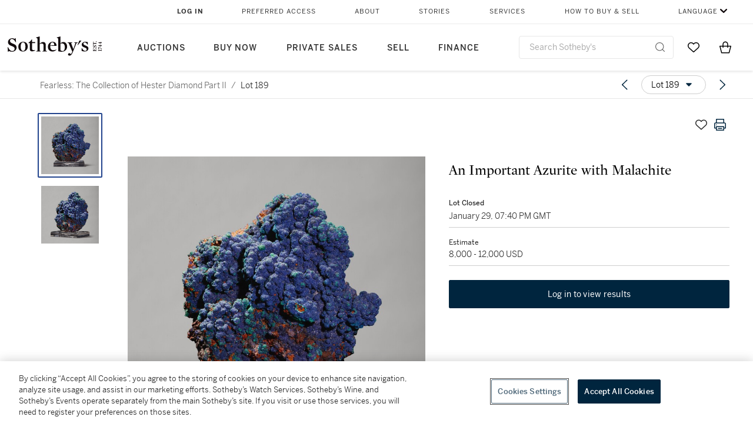

--- FILE ---
content_type: text/html; charset=utf-8
request_url: https://www.sothebys.com/en/buy/auction/2021/fearless-the-collection-of-hester-diamond-part-ii/an-important-azurite-with-malachite
body_size: 60678
content:
<!DOCTYPE html><html lang="en"><head><meta charSet="utf-8"/><meta name="viewport" content="width=device-width, initial-scale=1, shrink-to-fit=no"/><title>An Important Azurite with Malachite | Fearless: The Collection of Hester Diamond Part II | 2021 | Sotheby&#x27;s</title><link href="https://www.sothebys.com/buy/4c690678-45c8-4d46-a7b3-d9f4f41d6204/lots/3e427477-e8db-4abc-8f27-d90a04a39b3a" rel="canonical"/><meta content="&lt;p&gt;An Important Azurite with Malachite&lt;/p&gt;&lt;p&gt;Bisbee Mine, Warren District, Mule Mountain, Cochise County, Arizona, USA&lt;/p&gt;&lt;p&gt;&lt;br&gt;&lt;/p&gt;&lt;p&gt;Overall size 26.5 x 2" name="description"/><meta content="An Important Azurite with Malachite | Fearless: The Collection of Hester Diamond Part II | 2021 | Sotheby&#x27;s" property="og:title"/><meta content="&lt;p&gt;An Important Azurite with Malachite&lt;/p&gt;&lt;p&gt;Bisbee Mine, Warren District, Mule Mountain, Cochise County, Arizona, USA&lt;/p&gt;&lt;p&gt;&lt;br&gt;&lt;/p&gt;&lt;p&gt;Overall size 26.5 x 26.0 x 14.0 cm. Rising vertically in a complex branching network of botryoidal growth, this stunning vivid blue azurite shows minor malachite replacement and scattered bright orange brown iron oxide staining to add an aesthetically pleasing color contrast. With custom lucite base.&lt;/p&gt;" property="og:description"/><meta content="https://sothebys-md.brightspotcdn.com/dims4/default/e1d0bc7/2147483647/strip/true/crop/2000x2000+0+0/resize/1024x1024!/quality/90/?url=http%3A%2F%2Fsothebys-brightspot.s3.amazonaws.com%2Fmedia-desk%2F22%2F4e%2F9cfd8cf743c9acc7cfeba06a3b6b%2F167n10610-bj8lh-01.jpg" property="og:image"/><meta content="1024" property="og:image:width"/><meta content="1024" property="og:image:height"/><meta content="An Important Azurite with Malachite" property="og:image:alt"/><meta content="Sotheby&#x27;s" property="og:site_name"/><meta content="website:sothebys" property="og:type"/><script type="application/ld+json">{"@context":"https://schema.org","@graph":[{"@type":"WebPage","name":"An Important Azurite with Malachite | Fearless: The Collection of Hester Diamond Part II | 2021 | Sotheby's","url":"https://www.sothebys.com/buy/4c690678-45c8-4d46-a7b3-d9f4f41d6204/lots/3e427477-e8db-4abc-8f27-d90a04a39b3a","image":["https://sothebys-md.brightspotcdn.com/dims4/default/5a8214c/2147483647/strip/true/crop/2000x2000+0+0/resize/385x385!/quality/90/?url=http%3A%2F%2Fsothebys-brightspot.s3.amazonaws.com%2Fmedia-desk%2F22%2F4e%2F9cfd8cf743c9acc7cfeba06a3b6b%2F167n10610-bj8lh-01.jpg","https://sothebys-md.brightspotcdn.com/dims4/default/4228ae1/2147483647/strip/true/crop/2000x2000+0+0/resize/385x385!/quality/90/?url=http%3A%2F%2Fsothebys-brightspot.s3.amazonaws.com%2Fmedia-desk%2F2b%2F2b%2F71f0e5934a11af8525907200dc23%2F167n10610-bj8lh-02.jpg"],"breadcrumb":{"@type":"BreadcrumbList","numberOfItems":2,"itemListElement":[{"@type":"ListItem","position":1,"item":{"name":"Fearless: The Collection of Hester Diamond Part II","@id":"https://www.sothebys.com/buy/4c690678-45c8-4d46-a7b3-d9f4f41d6204"}},{"@type":"ListItem","position":2,"item":{"name":"An Important Azurite with Malachite","@id":"https://www.sothebys.com/buy/4c690678-45c8-4d46-a7b3-d9f4f41d6204/lots/3e427477-e8db-4abc-8f27-d90a04a39b3a"}}]},"mainEntity":{"@type":"WebPageElement","offers":{"@type":"Offer","availability":"https://schema.org/InStock","itemOffered":[{"@type":"Product","name":"An Important Azurite with Malachite | Fearless: The Collection of Hester Diamond Part II | 2021 | Sotheby's","url":"https://www.sothebys.com/buy/4c690678-45c8-4d46-a7b3-d9f4f41d6204/lots/3e427477-e8db-4abc-8f27-d90a04a39b3a","description":"An Important Azurite with MalachiteBisbee Mine, Warren District, Mule Mountain, Cochise County, Arizona, USAOverall size 26.5 x 26.0 x 14.0 cm. Rising vertically in a complex branching network of botryoidal growth, this stunning vivid blue azurite shows minor malachite replacement and scattered bright orange brown iron oxide staining to add an aesthetically pleasing color contrast. With custom lucite base.","productID":"3e427477-e8db-4abc-8f27-d90a04a39b3a","itemCondition":""}],"seller":{"@type":"Organization","name":"Sotheby's"}}}}]}</script><link href="https://sothebys-md.brightspotcdn.com/dims4/default/4228ae1/2147483647/strip/true/crop/2000x2000+0+0/resize/385x385!/quality/90/?url=http%3A%2F%2Fsothebys-brightspot.s3.amazonaws.com%2Fmedia-desk%2F2b%2F2b%2F71f0e5934a11af8525907200dc23%2F167n10610-bj8lh-02.jpg" rel="preload" as="image"/><link href="https://sothebys-md.brightspotcdn.com/dims4/default/5a8214c/2147483647/strip/true/crop/2000x2000+0+0/resize/385x385!/quality/90/?url=http%3A%2F%2Fsothebys-brightspot.s3.amazonaws.com%2Fmedia-desk%2F22%2F4e%2F9cfd8cf743c9acc7cfeba06a3b6b%2F167n10610-bj8lh-01.jpg" rel="preload" as="image"/><meta name="next-head-count" content="16"/><meta http-equiv="Content-Language" content="en"/><link rel="icon" type="image/png" href="/favicon-16x16.png"/><link rel="icon" type="image/png" href="/favicon-32x32.png"/><link rel="stylesheet" data-href="https://use.typekit.net/dfs5lfh.css"/><style>@-webkit-keyframes animation-1m36nf7{100%{-webkit-transform:translateX(-5vw);-moz-transform:translateX(-5vw);-ms-transform:translateX(-5vw);transform:translateX(-5vw);}}@keyframes animation-1m36nf7{100%{-webkit-transform:translateX(-5vw);-moz-transform:translateX(-5vw);-ms-transform:translateX(-5vw);transform:translateX(-5vw);}}@-webkit-keyframes animation-ft1o10{0%{-webkit-transform:translateX(-40vw);-moz-transform:translateX(-40vw);-ms-transform:translateX(-40vw);transform:translateX(-40vw);}70%{-webkit-transform:translateX(0vw);-moz-transform:translateX(0vw);-ms-transform:translateX(0vw);transform:translateX(0vw);}98%{-webkit-transform:translateY(-2px);-moz-transform:translateY(-2px);-ms-transform:translateY(-2px);transform:translateY(-2px);}99%{-webkit-transform:translateX(-100vw);-moz-transform:translateX(-100vw);-ms-transform:translateX(-100vw);transform:translateX(-100vw);}100%{-webkit-transform:translateY(0px);-moz-transform:translateY(0px);-ms-transform:translateY(0px);transform:translateY(0px);}}@keyframes animation-ft1o10{0%{-webkit-transform:translateX(-40vw);-moz-transform:translateX(-40vw);-ms-transform:translateX(-40vw);transform:translateX(-40vw);}70%{-webkit-transform:translateX(0vw);-moz-transform:translateX(0vw);-ms-transform:translateX(0vw);transform:translateX(0vw);}98%{-webkit-transform:translateY(-2px);-moz-transform:translateY(-2px);-ms-transform:translateY(-2px);transform:translateY(-2px);}99%{-webkit-transform:translateX(-100vw);-moz-transform:translateX(-100vw);-ms-transform:translateX(-100vw);transform:translateX(-100vw);}100%{-webkit-transform:translateY(0px);-moz-transform:translateY(0px);-ms-transform:translateY(0px);transform:translateY(0px);}}.css-3j849e{position:fixed;top:0px;left:0px;z-index:9998;height:2px;width:100vw;-webkit-transform:translateX(-100vw);-moz-transform:translateX(-100vw);-ms-transform:translateX(-100vw);transform:translateX(-100vw);background-color:#748794;}@-webkit-keyframes animation-1f2tzwt{0%{-webkit-background-position:-800px,0px;background-position:-800px,0px;}100%{-webkit-background-position:800px,0px;background-position:800px,0px;}}@keyframes animation-1f2tzwt{0%{-webkit-background-position:-800px,0px;background-position:-800px,0px;}100%{-webkit-background-position:800px,0px;background-position:800px,0px;}}@-webkit-keyframes animation-gze9rp{0%{-webkit-clip-path:inset(0 0 0 0);clip-path:inset(0 0 0 0);}100%{-webkit-clip-path:inset(0 0 0 100%);clip-path:inset(0 0 0 100%);}}@keyframes animation-gze9rp{0%{-webkit-clip-path:inset(0 0 0 0);clip-path:inset(0 0 0 0);}100%{-webkit-clip-path:inset(0 0 0 100%);clip-path:inset(0 0 0 100%);}}@-webkit-keyframes animation-k19k7a{0%{-webkit-clip-path:inset(0 100% 0 0);clip-path:inset(0 100% 0 0);}100%{-webkit-clip-path:inset(0 0 0 0);clip-path:inset(0 0 0 0);}}@keyframes animation-k19k7a{0%{-webkit-clip-path:inset(0 100% 0 0);clip-path:inset(0 100% 0 0);}100%{-webkit-clip-path:inset(0 0 0 0);clip-path:inset(0 0 0 0);}}.css-k008qs{display:-webkit-box;display:-webkit-flex;display:-ms-flexbox;display:flex;}.css-1yuhvjn{margin-top:16px;}.css-d31hgs{width:70%;padding:6px;display:-webkit-box;display:-webkit-flex;display:-ms-flexbox;display:flex;-webkit-user-select:none;-moz-user-select:none;-ms-user-select:none;user-select:none;-webkit-align-items:center;-webkit-box-align:center;-ms-flex-align:center;align-items:center;}@media (max-width: 767px){.css-d31hgs{width:90%;}}@media print{.css-d31hgs{display:none;}}@-webkit-keyframes animation-rcer73{0%{-webkit-transform:translateY(-100%);-moz-transform:translateY(-100%);-ms-transform:translateY(-100%);transform:translateY(-100%);}100%{-webkit-transform:translateY(0%);-moz-transform:translateY(0%);-ms-transform:translateY(0%);transform:translateY(0%);}}@keyframes animation-rcer73{0%{-webkit-transform:translateY(-100%);-moz-transform:translateY(-100%);-ms-transform:translateY(-100%);transform:translateY(-100%);}100%{-webkit-transform:translateY(0%);-moz-transform:translateY(0%);-ms-transform:translateY(0%);transform:translateY(0%);}}@-webkit-keyframes animation-1oihdh6{0%{-webkit-transform:translateY(0%);-moz-transform:translateY(0%);-ms-transform:translateY(0%);transform:translateY(0%);}100%{-webkit-transform:translateY(-100%);-moz-transform:translateY(-100%);-ms-transform:translateY(-100%);transform:translateY(-100%);}}@keyframes animation-1oihdh6{0%{-webkit-transform:translateY(0%);-moz-transform:translateY(0%);-ms-transform:translateY(0%);transform:translateY(0%);}100%{-webkit-transform:translateY(-100%);-moz-transform:translateY(-100%);-ms-transform:translateY(-100%);transform:translateY(-100%);}}h1,h2,h3,h4,h5,h6,p,a,li,button,th,td{color:#333333;}body{font-family:benton-sans,sans-serif;}.css-g38yz4{overflow:hidden;display:-webkit-box;-webkit-box-orient:vertical;-webkit-line-clamp:10;color:#000000;}@media (max-width: 767px){.css-g38yz4{-webkit-line-clamp:16;}}.css-ycy229{position:fixed;top:0px;left:0px;right:0px;z-index:3000;}.css-6we575{width:100%;max-width:1920px;margin:auto;height:100%;display:grid;grid-template-columns:minmax(420px,auto) 533px;grid-column-gap:24px;grid-template-rows:48px minmax(750px,70vh) auto auto auto;grid-template-areas:'NavHeader NavHeader' 'Carousel PlaceBid' 'LotInfo PlaceBid' 'CatalogueNote CatalogueNote' 'RecommendedItems RecommendedItems';-webkit-align-items:start;-webkit-box-align:start;-ms-flex-align:start;align-items:start;}@media (max-width:980px){.css-6we575{grid-template-columns:minmax(0px,auto);grid-column-gap:0px;grid-template-rows:50px 56px auto auto auto auto auto;grid-template-areas:'NavHeader' 'Header' 'Carousel' 'PlaceBid' 'LotInfo' 'CatalogueNote' 'RecommendedItems';}}.css-1ljlvai{grid-area:NavHeader;height:100%;padding:8px 32px 8px 62px;border-bottom:1px solid #e7e7e7;}@media (max-width:980px){.css-1ljlvai{display:none;}}.css-1762j8h{display:none;-webkit-align-items:center;-webkit-box-align:center;-ms-flex-align:center;align-items:center;height:100%;padding-left:16px;}@media (max-width:980px){.css-1762j8h{grid-area:NavHeader;display:-webkit-box;display:-webkit-flex;display:-ms-flexbox;display:flex;}}.css-uxiebx{display:none;}@media (max-width:980px){.css-uxiebx{grid-area:Header;display:-webkit-box;display:-webkit-unset;display:-ms-unsetbox;display:unset;}}.css-svczye{margin:8px 12px;display:-webkit-box;display:-webkit-flex;display:-ms-flexbox;display:flex;-webkit-box-pack:justify;-webkit-justify-content:space-between;justify-content:space-between;}.css-1f6qhvw{grid-area:Carousel;height:100%;}.css-wtqily{grid-area:PlaceBid;height:100%;z-index:2;}.css-ma42pn{grid-area:LotInfo;word-break:break-word;margin:24px 0 16px 64px;}@media (min-width:980px){.css-ma42pn{border-top:1px solid #cecece;}}@media (max-width:980px){.css-ma42pn{margin:24px 16px;}}.css-1poeprp{grid-area:CatalogueNote;}.css-1l1jptx{grid-area:RecommendedItems;padding-left:16px;}.css-w6hyqn{display:none;overflow:hidden;z-index:99;width:100%;max-height:100px;position:fixed;left:0px;top:0px;opacity:1;padding:0px 24px;background-color:#ffffff;box-shadow:0 2px 4px 0 rgba(0, 0, 0, 0.1);}@media (max-width:1024px){.css-w6hyqn{padding:0px;}}.css-1l5xqdr{display:-webkit-box;display:-webkit-flex;display:-ms-flexbox;display:flex;-webkit-align-items:center;-webkit-box-align:center;-ms-flex-align:center;align-items:center;-webkit-box-pack:justify;-webkit-justify-content:space-between;justify-content:space-between;padding:16px 18px 10px;}@media (max-width:768px){.css-1l5xqdr{padding:16px 8px 10px;}}.css-1mervjy{display:-webkit-box;display:-webkit-flex;display:-ms-flexbox;display:flex;-webkit-align-items:center;-webkit-box-align:center;-ms-flex-align:center;align-items:center;overflow:hidden;}.css-7b7xv0{width:64px;min-width:64px;height:64px;overflow:hidden;}.css-egew9l{display:-webkit-box;display:-webkit-flex;display:-ms-flexbox;display:flex;-webkit-flex-direction:column;-ms-flex-direction:column;flex-direction:column;padding-left:24px;overflow:hidden;}@media (max-width:768px){.css-egew9l{display:none;}}.css-iqyuzw{display:-webkit-box;display:-webkit-flex;display:-ms-flexbox;display:flex;margin-left:16px;}.css-68zbsl{width:auto;}.css-1qh7smx{text-align:center;object-fit:contain;width:100%;height:100%;max-height:380px;max-width:300px;}.css-1on497r{overflow:hidden;overflow-wrap:break-word;word-break:break-word;-webkit-line-clamp:calc(1);display:-webkit-box;-webkit-box-orient:vertical;}.css-2v1h2i{display:-webkit-box;display:-webkit-flex;display:-ms-flexbox;display:flex;-webkit-box-pack:justify;-webkit-justify-content:space-between;justify-content:space-between;}@media (max-width:980px){.css-2v1h2i{display:none;}}.css-589stn{display:none;}@media (max-width:980px){.css-589stn{display:-webkit-box;display:-webkit-unset;display:-ms-unsetbox;display:unset;}}.css-ytumd6{-webkit-text-decoration:none;text-decoration:none;}.css-utab25{color:#6b6b6b;}.css-utab25:focus{outline:2px none #317aad;outline-offset:4px;outline-style:auto;}.css-18nuwk1{overflow:hidden;text-overflow:ellipsis;white-space:nowrap;color:#6b6b6b;}.css-18nuwk1:focus{outline:2px none #317aad;outline-offset:4px;outline-style:auto;}.css-18nuwk1:hover{cursor:pointer;}.css-18nuwk1 >*{-webkit-text-decoration:none;text-decoration:none;}.css-z3c84d{color:#6b6b6b;margin-left:8px;margin-right:8px;}.css-2svovr{overflow:hidden;text-overflow:ellipsis;white-space:nowrap;min-width:64px;color:#292929;}.css-2svovr:focus{outline:2px none #317aad;outline-offset:4px;outline-style:auto;}.css-uvab46{border-width:0px;width:40px;min-width:40px;height:32px;}.css-apepos{margin:0 8px;}.css-k1oqwg #LotNavigationDropdown_actions{overflow:auto;border:1px solid #e7e7e7;border-radius:4px;max-height:416px;margin-top:4px;max-width:90vw;min-width:483px;}@media (max-width: 767px){.css-k1oqwg #LotNavigationDropdown_actions{margin-left:-48px;max-width:94vw;min-width:0px;}}.css-k1oqwg #LotNavigationDropdown_button{width:100%;padding-left:16px;padding-right:16px;border-radius:20px;height:32px;}.css-u4p24i{display:-webkit-box;display:-webkit-flex;display:-ms-flexbox;display:flex;-webkit-flex-direction:row;-ms-flex-direction:row;flex-direction:row;-webkit-align-items:center;-webkit-box-align:center;-ms-flex-align:center;align-items:center;}.css-aswqrt{margin-left:auto;margin-right:auto;color:#000000;}.css-15fzge{margin-left:4px;}.css-w9b8lb{display:-webkit-box;display:-webkit-flex;display:-ms-flexbox;display:flex;-webkit-align-items:center;-webkit-box-align:center;-ms-flex-align:center;align-items:center;-webkit-box-pack:end;-ms-flex-pack:end;-webkit-justify-content:flex-end;justify-content:flex-end;grid-gap:8px;}@media (max-width: 767px){.css-w9b8lb{display:none;}}.css-1wucctp{display:-webkit-box;display:-webkit-flex;display:-ms-flexbox;display:flex;-webkit-align-items:center;-webkit-box-align:center;-ms-flex-align:center;align-items:center;-webkit-box-pack:end;-ms-flex-pack:end;-webkit-justify-content:flex-end;justify-content:flex-end;grid-gap:8px;}@media (min-width:768px){.css-1wucctp{display:none;}}.css-1cducoa{color:#00253e;}.css-rnm3nx{position:absolute;-webkit-transition:500ms ease 0ms opacity;transition:500ms ease 0ms opacity;opacity:1;color:#292929;}.css-18dmsqr{position:absolute;-webkit-transition:500ms ease 0ms opacity;transition:500ms ease 0ms opacity;opacity:0;color:#dd2415;}.css-1kw4td7{color:#292929;-webkit-transform:rotate(90deg);-moz-transform:rotate(90deg);-ms-transform:rotate(90deg);transform:rotate(90deg);}.css-4zoi2w{display:-webkit-box;display:-webkit-flex;display:-ms-flexbox;display:flex;-webkit-box-pack:center;-ms-flex-pack:center;-webkit-justify-content:center;justify-content:center;height:100%;padding:24px 0 33px 0;}@media (max-width:1225px){.css-4zoi2w{display:none;}}.css-dllwl0{object-fit:contain;margin-left:auto;margin-right:auto;max-width:100%;-webkit-transition:100ms cubic-bezier(0.5, 0, 1, 1) 0ms opacity;transition:100ms cubic-bezier(0.5, 0, 1, 1) 0ms opacity;max-height:100%;opacity:100;margin:auto;}@media (max-width:980px){.css-dllwl0{max-height:420px;margin:auto;}}.css-1o8pv66{padding:28px 40px 0 16px;height:100%;}@media (max-width:980px){.css-1o8pv66{padding:0;}}.css-hob81v{top:21px;width:100%;overflow:visible;display:-webkit-box;display:-webkit-flex;display:-ms-flexbox;display:flex;-webkit-flex-direction:column;-ms-flex-direction:column;flex-direction:column;position:static;-webkit-transition:500ms ease 0ms all;transition:500ms ease 0ms all;position:-webkit-sticky;position:sticky;}@media (max-width:980px){.css-hob81v{padding:0 16px 16px 16px;height:auto;min-height:0;}}.css-1sdfita{padding:24px 0;margin:auto 0;-webkit-transition:500ms ease 0ms all;transition:500ms ease 0ms all;}@media (max-width:980px){.css-1sdfita{border-top:1px solid #e7e7e7;padding:8px 0;margin:24px 0 24px 0;}}.css-1eeqv7n{width:100%;border-bottom:0px solid #e7e7e7;padding-bottom:8px;}.css-14ifmlq{margin-bottom:24px;}@media (max-width:980px){.css-14ifmlq{display:none;}}.css-542wex{word-break:break-word;}.css-19idom{margin-bottom:8px;}.css-8atqhb{width:100%;}.css-5cm1aq{color:#000000;}.css-1gsrsjw{z-index:2;display:-webkit-box;display:-webkit-flex;display:-ms-flexbox;display:flex;-webkit-flex-direction:column;-ms-flex-direction:column;flex-direction:column;-webkit-box-pack:center;-ms-flex-pack:center;-webkit-justify-content:center;justify-content:center;min-width:100%;opacity:1;-webkit-animation-duration:500ms;animation-duration:500ms;-webkit-animation-fill-mode:forwards;animation-fill-mode:forwards;-webkit-animation-timing-function:ease-in;animation-timing-function:ease-in;-webkit-animation-direction:normal;animation-direction:normal;}.css-1wrfq4b{display:-webkit-box;display:-webkit-flex;display:-ms-flexbox;display:flex;-webkit-flex-direction:column;-ms-flex-direction:column;flex-direction:column;position:relative;height:100%;-webkit-box-pack:justify;-webkit-justify-content:space-between;justify-content:space-between;}.css-13x2r2t{margin-top:2px;color:#333333;}.css-7xm451{width:100%;display:-webkit-box;display:-webkit-flex;display:-ms-flexbox;display:flex;-webkit-box-pack:start;-ms-flex-pack:start;-webkit-justify-content:flex-start;justify-content:flex-start;background-color:#cecece;height:1px;margin-top:8px;}.css-yhri78{background-color:#dd2415;width:calc(100% - 100%);}.css-10118l7{color:#292929;}.css-137o4wl{font-weight:400!important;color:#292929;}.css-samn2{margin-top:8px;margin-bottom:16px;background-color:#cecece;height:1px;width:100%;}.css-2vp4xc{display:-webkit-box;display:-webkit-flex;display:-ms-flexbox;display:flex;-webkit-box-pack:justify;-webkit-justify-content:space-between;justify-content:space-between;-webkit-box-flex-wrap:wrap;-webkit-flex-wrap:wrap;-ms-flex-wrap:wrap;flex-wrap:wrap;-webkit-align-items:center;-webkit-box-align:center;-ms-flex-align:center;align-items:center;margin:40px 0;}@media (max-width:980px){.css-2vp4xc{margin-top:0px;}}@media (max-width: 767px){.css-2vp4xc{margin-bottom:16px;}}.css-b1yv46{font-size:24px!important;font-weight:700!important;color:#000000;display:-webkit-box;display:-webkit-flex;display:-ms-flexbox;display:flex;-webkit-box-flex:1;-webkit-flex-grow:1;-ms-flex-positive:1;flex-grow:1;white-space:nowrap;}.css-1ryhgg2{display:-webkit-box;display:-webkit-flex;display:-ms-flexbox;display:flex;-webkit-align-items:center;-webkit-box-align:center;-ms-flex-align:center;align-items:center;-webkit-box-flex-wrap:wrap;-webkit-flex-wrap:wrap;-ms-flex-wrap:wrap;flex-wrap:wrap;-webkit-box-pack:end;-ms-flex-pack:end;-webkit-justify-content:flex-end;justify-content:flex-end;}@media (max-width: 767px){.css-1ryhgg2{display:none;}}.css-i41z8b{display:none;}@media (max-width: 767px){.css-i41z8b{display:-webkit-box;display:-webkit-flex;display:-ms-flexbox;display:flex;padding-bottom:16px;-webkit-align-items:center;-webkit-box-align:center;-ms-flex-align:center;align-items:center;-webkit-box-flex-wrap:wrap;-webkit-flex-wrap:wrap;-ms-flex-wrap:wrap;flex-wrap:wrap;}}.css-1aw519d{font-size:16px;line-height:24px;font-family:benton-sans,sans-serif;color:#000000;}.css-1aw519d a{font-weight:400;-webkit-text-decoration:none;text-decoration:none;color:#333333;}.css-1aw519d a:visited{color:#333333;}.css-1aw519d a:hover{border-bottom:1px solid #333333;}.css-1aw519d strong{font-weight:600;}.css-1aw519d em{font-style:italic;}.css-1aw519d u{-webkit-text-decoration:underline;text-decoration:underline;}.css-1aw519d sub{vertical-align:sub;font-size:75%;}.css-1aw519d sup{vertical-align:super;font-size:75%;}.css-1aw519d ul{list-style:disc inside none;}.css-1aw519d ol{list-style:decimal inside none;}.css-r6e2mi{font-weight:600!important;text-transform:capitalize;margin-top:16px;margin-bottom:8px;}.css-o5hob9{display:-webkit-box;display:-webkit-flex;display:-ms-flexbox;display:flex;-webkit-box-pack:justify;-webkit-justify-content:space-between;justify-content:space-between;-webkit-align-items:center;-webkit-box-align:center;-ms-flex-align:center;align-items:center;width:100%;background:transparent;border:0 none transparent;padding:0;}.css-o5hob9:focus{outline:2px none #317aad;outline-offset:1px;outline-style:auto;overflow:hidden;}.css-o5hob9:hover{cursor:pointer;}.css-12efcmn{position:absolute;}.css-dm37tw{-webkit-transition:500ms ease 0ms -webkit-transform;transition:500ms ease 0ms transform;-webkit-transform:rotate(90deg);-moz-transform:rotate(90deg);-ms-transform:rotate(90deg);transform:rotate(90deg);}.css-1fes8lf{font-size:16px;line-height:24px;font-family:benton-sans,sans-serif;color:#000000;margin-top:16px;}.css-1fes8lf a{font-weight:400;-webkit-text-decoration:none;text-decoration:none;color:#333333;}.css-1fes8lf a:visited{color:#333333;}.css-1fes8lf a:hover{border-bottom:1px solid #333333;}.css-1fes8lf strong{font-weight:600;}.css-1fes8lf em{font-style:italic;}.css-1fes8lf u{-webkit-text-decoration:underline;text-decoration:underline;}.css-1fes8lf sub{vertical-align:sub;font-size:75%;}.css-1fes8lf sup{vertical-align:super;font-size:75%;}.css-1fes8lf ul{list-style:disc inside none;}.css-1fes8lf ol{list-style:decimal inside none;}.css-1m2it9n{max-width:100%;position:relative;left:50%;right:50%;margin-left:-50%;margin-right:-50%;}@-webkit-keyframes animation-ebjc1k{0%{opacity:0;}70%{opacity:0.7;}100%{opacity:1;}}@keyframes animation-ebjc1k{0%{opacity:0;}70%{opacity:0.7;}100%{opacity:1;}}@-webkit-keyframes animation-1iqg48{0%{-webkit-transform:translateX(-100%);-moz-transform:translateX(-100%);-ms-transform:translateX(-100%);transform:translateX(-100%);}100%{-webkit-transform:translateX(0%);-moz-transform:translateX(0%);-ms-transform:translateX(0%);transform:translateX(0%);}}@keyframes animation-1iqg48{0%{-webkit-transform:translateX(-100%);-moz-transform:translateX(-100%);-ms-transform:translateX(-100%);transform:translateX(-100%);}100%{-webkit-transform:translateX(0%);-moz-transform:translateX(0%);-ms-transform:translateX(0%);transform:translateX(0%);}}@-webkit-keyframes animation-ptkdgw{0%{-webkit-transform:translateX(0%);-moz-transform:translateX(0%);-ms-transform:translateX(0%);transform:translateX(0%);}100%{-webkit-transform:translateX(-100%);-moz-transform:translateX(-100%);-ms-transform:translateX(-100%);transform:translateX(-100%);}}@keyframes animation-ptkdgw{0%{-webkit-transform:translateX(0%);-moz-transform:translateX(0%);-ms-transform:translateX(0%);transform:translateX(0%);}100%{-webkit-transform:translateX(-100%);-moz-transform:translateX(-100%);-ms-transform:translateX(-100%);transform:translateX(-100%);}}@-webkit-keyframes animation-jhn00i{0%{opacity:0.2;-webkit-transform:scale(0.66, 0.66);-moz-transform:scale(0.66, 0.66);-ms-transform:scale(0.66, 0.66);transform:scale(0.66, 0.66);}25%{opacity:1;-webkit-transform:scale(1, 1);-moz-transform:scale(1, 1);-ms-transform:scale(1, 1);transform:scale(1, 1);}50%{opacity:1;-webkit-transform:scale(1, 1);-moz-transform:scale(1, 1);-ms-transform:scale(1, 1);transform:scale(1, 1);}75%{opacity:0.2;-webkit-transform:scale(0.66, 0.66);-moz-transform:scale(0.66, 0.66);-ms-transform:scale(0.66, 0.66);transform:scale(0.66, 0.66);}100%{opacity:0.2;-webkit-transform:scale(0.66, 0.66);-moz-transform:scale(0.66, 0.66);-ms-transform:scale(0.66, 0.66);transform:scale(0.66, 0.66);}}@keyframes animation-jhn00i{0%{opacity:0.2;-webkit-transform:scale(0.66, 0.66);-moz-transform:scale(0.66, 0.66);-ms-transform:scale(0.66, 0.66);transform:scale(0.66, 0.66);}25%{opacity:1;-webkit-transform:scale(1, 1);-moz-transform:scale(1, 1);-ms-transform:scale(1, 1);transform:scale(1, 1);}50%{opacity:1;-webkit-transform:scale(1, 1);-moz-transform:scale(1, 1);-ms-transform:scale(1, 1);transform:scale(1, 1);}75%{opacity:0.2;-webkit-transform:scale(0.66, 0.66);-moz-transform:scale(0.66, 0.66);-ms-transform:scale(0.66, 0.66);transform:scale(0.66, 0.66);}100%{opacity:0.2;-webkit-transform:scale(0.66, 0.66);-moz-transform:scale(0.66, 0.66);-ms-transform:scale(0.66, 0.66);transform:scale(0.66, 0.66);}}@-webkit-keyframes animation-vh3mck{0%{-webkit-transform:translateY(7vh);-moz-transform:translateY(7vh);-ms-transform:translateY(7vh);transform:translateY(7vh);}100%{-webkit-transform:translateY(0vh);-moz-transform:translateY(0vh);-ms-transform:translateY(0vh);transform:translateY(0vh);}}@keyframes animation-vh3mck{0%{-webkit-transform:translateY(7vh);-moz-transform:translateY(7vh);-ms-transform:translateY(7vh);transform:translateY(7vh);}100%{-webkit-transform:translateY(0vh);-moz-transform:translateY(0vh);-ms-transform:translateY(0vh);transform:translateY(0vh);}}@-webkit-keyframes animation-5559a5{0%{-webkit-transform:translateY(7vh);-moz-transform:translateY(7vh);-ms-transform:translateY(7vh);transform:translateY(7vh);}100%{-webkit-transform:translateY(20vh);-moz-transform:translateY(20vh);-ms-transform:translateY(20vh);transform:translateY(20vh);}}@keyframes animation-5559a5{0%{-webkit-transform:translateY(7vh);-moz-transform:translateY(7vh);-ms-transform:translateY(7vh);transform:translateY(7vh);}100%{-webkit-transform:translateY(20vh);-moz-transform:translateY(20vh);-ms-transform:translateY(20vh);transform:translateY(20vh);}}</style><script src="https://sli.prod.sothelabs.com/sli-latest.js"></script><script>
                window.SLI = new Sli("bidclient", "prod");
                if (window.SLI && window.SLI.startTimer) {
                  window.SLI.startTimer("load_ldp")
                };
              </script><script>window.TIER = "production"</script><script>window.BRIGHTSPOT_IMAGE_PREFIX = "https://dam.sothebys.com/dam/image/"</script><script>window.VIKING_SUBSCRIPTIONS_URL = "wss://subscriptions.prod.sothelabs.com"</script><script>window.VIKING_SUBSCRIPTIONS_URL_V2 = "wss://clientapi-ws.prod.sothelabs.com/graphql"</script><script>window.CLIENTAPI_GRAPHQL_BROWSER_URL = "https://clientapi.prod.sothelabs.com/graphql"</script><script>window.VIKING_TRANSACTIONL_URL = "https://www.sothebys.com/buy/register"</script><script>window.MY_ACCOUNT_URL = "https://www.sothebys.com/my-account"</script><script>window.ALGOLIA_APP_ID = "KAR1UEUPJD"</script><script>window.ALGOLIA_INDEX_NAME = "prod_lots"</script><script>window.AUTH0_TENANT = "undefined"</script><script>window.AUTH0_CLIENT_ID = "LvmVnUg1l5tD5x40KydzKJAOBTXjESPn"</script><script>window.AUTH0_AUDIENCE = "https://customer.api.sothebys.com"</script><script>window.AUTH0_DOMAIN = "undefined"</script><script>window.AUTH0_CUSTOM_DOMAIN = "accounts.sothebys.com"</script><script>window.AUTH0_TOKEN_NAMESPACE = "undefined"</script><script>window.AUTH0_REDIRECT_URL_PATH = "/buy"</script><script>window.AEM_LOGIN_URL = "https://www.sothebys.com/api/auth0login?forceLogin=Y&resource="</script><script>window.NODE_ENV = "production"</script><script>window.BSP_AUCTION_RICH_CONTENT_URL = "https://www.sothebys.com/catalogue/"</script><script>window.BSP_LOT_IFRAME_URL = "https://www.sothebys.com/bsp-api/lot/details?itemId="</script><script>window.AUCTION_ROOM_URL = "https://www.sothebys.com"</script><script>window.BRIGHTCOVE_TOKEN = "undefined"</script><script>window.SENTRY_DSN = "https://fdb3c271a2b483632c2542eb170b5ea9@o142289.ingest.sentry.io/4505873427857408"</script><script>window.ONETRUST_KEY = "7754d653-fe9e-40b1-b526-f0bb1a6ea107"</script><script>window.URL_STB_GLOBAL = "https://www.sothebys.com/etc/designs/shared/js/stb-global.js"</script><script src="https://cdn-ukwest.onetrust.com/scripttemplates/otSDKStub.js" data-domain-script="7754d653-fe9e-40b1-b526-f0bb1a6ea107"></script><script src="https://www.sothebys.com/etc/designs/shared/js/stb-global.js"></script><script>
                !(function () {
                  // If the real analytics.js is already on the page return.

                  // If the snippet was invoked already show an error.

                  // Invoked flag, to make sure the snippet
                  // is never invoked twice.

                  // A list of the methods in Analytics.js to stub.

                  // Define a factory to create stubs. These are placeholders
                  // for methods in Analytics.js so that you never have to wait
                  // for it to load to actually record data. The method is
                  // stored as the first argument, so we can replay the data.

                  // For each of our methods, generate a queueing stub.

                  // Define a method to load Analytics.js from our CDN,
                  // and that will be sure to only ever load it once.

                  // Create an async script element based on your key.

                  //cdn.segment.com/analytics.js/v1/'

                  // Insert our script next to the first script element.

                  // Add a version to keep track of what's in the wild.

                  // Load Analytics.js with your key, which will automatically
                  // load the tools you've enabled for your account. Boosh!
                  // analytics.load("YOUR_WRITE_KEY", options);

                  // Create a queue, but don't obliterate an existing one!
                  var analytics = window.analytics = window.analytics || [];

                  // If the real analytics.js is already on the page return.
                  if (analytics.initialize) return;

                  // If the snippet was invoked already show an error.
                  if (analytics.invoked) {
                    if (window.console && console.error) {
                      console.error('Segment snippet included twice.');
                    }
                    return;
                  }

                  // Invoked flag, to make sure the snippet
                  // is never invoked twice.
                  analytics.invoked = true;

                  // A list of the methods in Analytics.js to stub.
                  analytics.methods = [
                    'trackSubmit',
                    'trackClick',
                    'trackLink',
                    'trackForm',
                    'pageview',
                    'identify',
                    'reset',
                    'group',
                    'track',
                    'ready',
                    'alias',
                    'debug',
                    'page',
                    'once',
                    'off',
                    'on',
                    'addSourceMiddleware'
                  ];

                  // Define a factory to create stubs. These are placeholders
                  // for methods in Analytics.js so that you never have to wait
                  // for it to load to actually record data. The `method` is
                  // stored as the first argument, so we can replay the data.
                  analytics.factory = function(method){
                    return function(){
                      var args = Array.prototype.slice.call(arguments);
                      args.unshift(method);
                      analytics.push(args);
                      return analytics;
                    };
                  };

                  // For each of our methods, generate a queueing stub.
                  for (var i = 0; i < analytics.methods.length; i++) {
                    var key = analytics.methods[i];
                    analytics[key] = analytics.factory(key);
                  }

                  // Define a method to load Analytics.js from our CDN,
                  // and that will be sure to only ever load it once.
                  analytics.load = function(key, options){
                    // Create an async script element based on your key.
                    var script = document.createElement('script');
                    script.type = 'text/javascript';
                    script.async = true;
                    script.src = 'https://cdn.segment.com/analytics.js/v1/'
                      + key + '/analytics.min.js';

                    // Insert our script next to the first script element.
                    var first = document.getElementsByTagName('script')[0];
                    first.parentNode.insertBefore(script, first);
                    analytics._loadOptions = options;
                  };

                  // Add a version to keep track of what's in the wild.
                  analytics.SNIPPET_VERSION = '4.1.0';

                  // Load Analytics.js with your key, which will automatically
                  // load the tools you've enabled for your account. Boosh!
                  // analytics.load("YOUR_WRITE_KEY", options);
                })();
              </script><script>
              window.OptanonWrapper = function() {
                var segmentApiKey = "3DPSfpG4OjRBGEMqXhG0ZZsFghihTZso";

                if (window.SothebysShared && window.SothebysShared.findSegmentIntegrations) {
                  window.SothebysShared.findSegmentIntegrations(segmentApiKey).then(function (integrations) {
                    if (typeof analytics !== 'undefined' && typeof analytics.load === 'function') {
                      analytics.load(segmentApiKey, { integrations: integrations })
                    }
                  });

                  function onOneTrustChanged() {
                    window.location.reload();
                  }

                  window.addEventListener('OTConsentApplied', onOneTrustChanged);
                }
              }
            </script><link rel="preload" href="/buy/_next/static/css/2938d8954da231e8.css" as="style"/><link rel="stylesheet" href="/buy/_next/static/css/2938d8954da231e8.css" data-n-g=""/><noscript data-n-css=""></noscript><script defer="" nomodule="" src="/buy/_next/static/chunks/polyfills-42372ed130431b0a.js"></script><script src="/buy/_next/static/chunks/webpack-41e4e2d1eb0c0667.js" defer=""></script><script src="/buy/_next/static/chunks/framework-8fb788e92ed91627.js" defer=""></script><script src="/buy/_next/static/chunks/main-96a30b224ffce1fc.js" defer=""></script><script src="/buy/_next/static/chunks/pages/_app-a9f254c54e113ba2.js" defer=""></script><script src="/buy/_next/static/chunks/4c7eed1c-84f1d5ec87c55f10.js" defer=""></script><script src="/buy/_next/static/chunks/051308b0-b6864b2a63245119.js" defer=""></script><script src="/buy/_next/static/chunks/3bd14476-8c2aa147980a0185.js" defer=""></script><script src="/buy/_next/static/chunks/915-1ac8c5c7d740edb9.js" defer=""></script><script src="/buy/_next/static/chunks/106-24e896ed9f291f87.js" defer=""></script><script src="/buy/_next/static/chunks/971-cf4d84268c254eae.js" defer=""></script><script src="/buy/_next/static/chunks/474-de3c9adf46ca5835.js" defer=""></script><script src="/buy/_next/static/chunks/777-78583d42257ec0b1.js" defer=""></script><script src="/buy/_next/static/chunks/930-61a5f8854b32db32.js" defer=""></script><script src="/buy/_next/static/chunks/287-29aa4d8f5993c95c.js" defer=""></script><script src="/buy/_next/static/chunks/pages/LotDetailPageNext-62904edfeef6c8e9.js" defer=""></script><script src="/buy/_next/static/eCtihEknGr9bdAE6Rf-I6/_buildManifest.js" defer=""></script><script src="/buy/_next/static/eCtihEknGr9bdAE6Rf-I6/_ssgManifest.js" defer=""></script><link rel="stylesheet" href="https://use.typekit.net/dfs5lfh.css"/></head><body><div id="BrightSpotHeader" data-sothebys-component-url="https://shared.sothebys.com/syndicate?pageComponent=header"></div><div id="root"><div id="__next"><div><div class="css-3j849e"></div><div class="css-ycy229" aria-live="polite"></div><div><div class="css-6we575"><div class="css-w6hyqn" aria-hidden="true"><div class="css-1l5xqdr"><div class="css-1mervjy"><div class="css-7b7xv0"><img class="css-1qh7smx" alt="An Important Azurite with Malachite" sizes="248px" src="https://dam.sothebys.com/dam/image/lot/3e427477-e8db-4abc-8f27-d90a04a39b3a/primary/extra_small" srcSet="https://dam.sothebys.com/dam/image/lot/3e427477-e8db-4abc-8f27-d90a04a39b3a/primary/extra_small 150w,
https://dam.sothebys.com/dam/image/lot/3e427477-e8db-4abc-8f27-d90a04a39b3a/primary/small 385w,
https://dam.sothebys.com/dam/image/lot/3e427477-e8db-4abc-8f27-d90a04a39b3a/primary/medium 800w,
https://dam.sothebys.com/dam/image/lot/3e427477-e8db-4abc-8f27-d90a04a39b3a/primary/large 1024w,
https://dam.sothebys.com/dam/image/lot/3e427477-e8db-4abc-8f27-d90a04a39b3a/primary/extra_large 2048w" width="2048"/></div><div class="css-egew9l"><p class="label-module_label14Medium__uD9e- css-1on497r">189. An Important Azurite with Malachite</p></div></div><div class="css-iqyuzw"><div class="css-68zbsl"><button type="button" aria-disabled="false" class="button-module_buttonLarge__dZdJ6 button-module_button__RiZd- button-module_buttonPrimaryNavy__gutLQ button-module_buttonPrimary__tlsxX">Log in to view results</button></div></div></div></div><div class="css-1ljlvai"><div class="css-2v1h2i"><nav class="col-xs-8 col-sm-8 col-md-8 col-lg-8 css-d31hgs"><a class="css-ytumd6" href="/en/buy/auction/2021/fearless-the-collection-of-hester-diamond-part-ii"><span><p class="paragraph-module_paragraph14Regular__Zfr98 css-18nuwk1" aria-label="Go back to auction detail page. Fearless: The Collection of Hester Diamond Part II." data-testid="backToAdpLink">Fearless: The Collection of Hester Diamond Part II</p></span></a><p class="paragraph-module_paragraph14Regular__Zfr98 css-z3c84d" aria-hidden="true">/</p><p class="paragraph-module_paragraph14Regular__Zfr98 css-2svovr" aria-current="page" tabindex="0">Lot 189</p></nav><div class="css-k008qs" data-testid="lotNavigation"><a href="/en/buy/auction/2021/fearless-the-collection-of-hester-diamond-part-ii/iridescent-copper"><button type="button" aria-disabled="false" class="css-uvab46 button-module_buttonLarge__dZdJ6 button-module_button__RiZd- button-module_buttonSecondary__Svb9S" aria-label="Previous lot" data-testid="previousLot"><svg xmlns="http://www.w3.org/2000/svg" width="24" height="24" fill="currentColor" aria-label="Chevron Left" viewBox="0 0 24 24"><path fill-rule="evenodd" d="M7 12a.75.75 0 0 1 .228-.539l8-7.75a.75.75 0 1 1 1.044 1.078L8.828 12l7.444 7.211a.75.75 0 1 1-1.044 1.078l-8-7.75A.75.75 0 0 1 7 12" clip-rule="evenodd"></path></svg></button></a><div class="css-apepos" data-testid="lotNavigationDropdown"><div id="LotNavigationDropdown" class="css-k1oqwg dropdown-module_dropdown__BBQ2u" aria-haspopup="true"><div><button id="LotNavigationDropdown_button" type="button" aria-disabled="false" class="button-module_buttonRegularIcon__DTRqn button-module_button__RiZd- button-module_buttonSecondary__Svb9S" aria-label="Options menu" aria-haspopup="true" aria-expanded="false"><div class="css-u4p24i" data-testid="lotDropDown"><p class="paragraph-module_paragraph14Regular__Zfr98 css-aswqrt">Lot 189</p><svg xmlns="http://www.w3.org/2000/svg" width="24" height="24" fill="currentColor" aria-label="Dropdown Form" viewBox="0 0 24 24" class="css-15fzge"><path fill-rule="evenodd" d="M7.307 9.713A.75.75 0 0 1 8 9.25h8a.75.75 0 0 1 .53 1.28l-4 4a.75.75 0 0 1-1.06 0l-4-4a.75.75 0 0 1-.163-.817" clip-rule="evenodd"></path></svg></div></button></div></div></div><a href="/en/buy/auction/2021/fearless-the-collection-of-hester-diamond-part-ii/a-fine-tsumeb-azurite"><button type="button" aria-disabled="false" class="css-uvab46 button-module_buttonLarge__dZdJ6 button-module_button__RiZd- button-module_buttonSecondary__Svb9S" aria-label="Next lot" data-testid="nextLot"><svg xmlns="http://www.w3.org/2000/svg" width="24" height="24" fill="currentColor" aria-label="Chevron Right" viewBox="0 0 24 24"><path fill-rule="evenodd" d="M17 12a.75.75 0 0 1-.228.539l-8 7.75a.75.75 0 0 1-1.044-1.078L15.172 12 7.728 4.789A.75.75 0 0 1 8.772 3.71l8 7.75A.75.75 0 0 1 17 12" clip-rule="evenodd"></path></svg></button></a></div></div><div class="css-589stn"><a class="css-ytumd6" href="/en/buy/auction/2021/fearless-the-collection-of-hester-diamond-part-ii"><span data-testid="lotBackADPButton"><p class="paragraph-module_paragraph12Regular__8IyUe css-utab25">Fearless: The Collection of Hester Diamond Part II</p></span></a></div></div><div class="css-1762j8h"><div class="css-2v1h2i"><nav class="col-xs-8 col-sm-8 col-md-8 col-lg-8 css-d31hgs"><a class="css-ytumd6" href="/en/buy/auction/2021/fearless-the-collection-of-hester-diamond-part-ii"><span><p class="paragraph-module_paragraph14Regular__Zfr98 css-18nuwk1" aria-label="Go back to auction detail page. Fearless: The Collection of Hester Diamond Part II." data-testid="backToAdpLink">Fearless: The Collection of Hester Diamond Part II</p></span></a><p class="paragraph-module_paragraph14Regular__Zfr98 css-z3c84d" aria-hidden="true">/</p><p class="paragraph-module_paragraph14Regular__Zfr98 css-2svovr" aria-current="page" tabindex="0">Lot 189</p></nav><div class="css-k008qs" data-testid="lotNavigation"><a href="/en/buy/auction/2021/fearless-the-collection-of-hester-diamond-part-ii/iridescent-copper"><button type="button" aria-disabled="false" class="css-uvab46 button-module_buttonLarge__dZdJ6 button-module_button__RiZd- button-module_buttonSecondary__Svb9S" aria-label="Previous lot" data-testid="previousLot"><svg xmlns="http://www.w3.org/2000/svg" width="24" height="24" fill="currentColor" aria-label="Chevron Left" viewBox="0 0 24 24"><path fill-rule="evenodd" d="M7 12a.75.75 0 0 1 .228-.539l8-7.75a.75.75 0 1 1 1.044 1.078L8.828 12l7.444 7.211a.75.75 0 1 1-1.044 1.078l-8-7.75A.75.75 0 0 1 7 12" clip-rule="evenodd"></path></svg></button></a><div class="css-apepos" data-testid="lotNavigationDropdown"><div id="LotNavigationDropdown" class="css-k1oqwg dropdown-module_dropdown__BBQ2u" aria-haspopup="true"><div><button id="LotNavigationDropdown_button" type="button" aria-disabled="false" class="button-module_buttonRegularIcon__DTRqn button-module_button__RiZd- button-module_buttonSecondary__Svb9S" aria-label="Options menu" aria-haspopup="true" aria-expanded="false"><div class="css-u4p24i" data-testid="lotDropDown"><p class="paragraph-module_paragraph14Regular__Zfr98 css-aswqrt">Lot 189</p><svg xmlns="http://www.w3.org/2000/svg" width="24" height="24" fill="currentColor" aria-label="Dropdown Form" viewBox="0 0 24 24" class="css-15fzge"><path fill-rule="evenodd" d="M7.307 9.713A.75.75 0 0 1 8 9.25h8a.75.75 0 0 1 .53 1.28l-4 4a.75.75 0 0 1-1.06 0l-4-4a.75.75 0 0 1-.163-.817" clip-rule="evenodd"></path></svg></div></button></div></div></div><a href="/en/buy/auction/2021/fearless-the-collection-of-hester-diamond-part-ii/a-fine-tsumeb-azurite"><button type="button" aria-disabled="false" class="css-uvab46 button-module_buttonLarge__dZdJ6 button-module_button__RiZd- button-module_buttonSecondary__Svb9S" aria-label="Next lot" data-testid="nextLot"><svg xmlns="http://www.w3.org/2000/svg" width="24" height="24" fill="currentColor" aria-label="Chevron Right" viewBox="0 0 24 24"><path fill-rule="evenodd" d="M17 12a.75.75 0 0 1-.228.539l-8 7.75a.75.75 0 0 1-1.044-1.078L15.172 12 7.728 4.789A.75.75 0 0 1 8.772 3.71l8 7.75A.75.75 0 0 1 17 12" clip-rule="evenodd"></path></svg></button></a></div></div><div class="css-589stn"><a class="css-ytumd6" href="/en/buy/auction/2021/fearless-the-collection-of-hester-diamond-part-ii"><span data-testid="lotBackADPButton"><p class="paragraph-module_paragraph12Regular__8IyUe css-utab25">Fearless: The Collection of Hester Diamond Part II</p></span></a></div></div><div class="css-uxiebx"><div class="css-svczye"><div class="css-k008qs"><a href="/en/buy/auction/2021/fearless-the-collection-of-hester-diamond-part-ii/iridescent-copper"><button type="button" aria-disabled="false" class="css-uvab46 button-module_buttonLarge__dZdJ6 button-module_button__RiZd- button-module_buttonSecondary__Svb9S" aria-label="Previous lot" data-testid="previousLot"><svg xmlns="http://www.w3.org/2000/svg" width="24" height="24" fill="currentColor" aria-label="Chevron Left" viewBox="0 0 24 24"><path fill-rule="evenodd" d="M7 12a.75.75 0 0 1 .228-.539l8-7.75a.75.75 0 1 1 1.044 1.078L8.828 12l7.444 7.211a.75.75 0 1 1-1.044 1.078l-8-7.75A.75.75 0 0 1 7 12" clip-rule="evenodd"></path></svg></button></a><div class="css-apepos" data-testid="lotNavigationDropdown"><div id="LotNavigationDropdown" class="css-k1oqwg dropdown-module_dropdown__BBQ2u" aria-haspopup="true"><div><button id="LotNavigationDropdown_button" type="button" aria-disabled="false" class="button-module_buttonRegularIcon__DTRqn button-module_button__RiZd- button-module_buttonSecondary__Svb9S" aria-label="Options menu" aria-haspopup="true" aria-expanded="false"><div class="css-u4p24i" data-testid="lotDropDown"><p class="paragraph-module_paragraph14Regular__Zfr98 css-aswqrt">Lot 189</p><svg xmlns="http://www.w3.org/2000/svg" width="24" height="24" fill="currentColor" aria-label="Dropdown Form" viewBox="0 0 24 24" class="css-15fzge"><path fill-rule="evenodd" d="M7.307 9.713A.75.75 0 0 1 8 9.25h8a.75.75 0 0 1 .53 1.28l-4 4a.75.75 0 0 1-1.06 0l-4-4a.75.75 0 0 1-.163-.817" clip-rule="evenodd"></path></svg></div></button></div></div></div><a href="/en/buy/auction/2021/fearless-the-collection-of-hester-diamond-part-ii/a-fine-tsumeb-azurite"><button type="button" aria-disabled="false" class="css-uvab46 button-module_buttonLarge__dZdJ6 button-module_button__RiZd- button-module_buttonSecondary__Svb9S" aria-label="Next lot" data-testid="nextLot"><svg xmlns="http://www.w3.org/2000/svg" width="24" height="24" fill="currentColor" aria-label="Chevron Right" viewBox="0 0 24 24"><path fill-rule="evenodd" d="M17 12a.75.75 0 0 1-.228.539l-8 7.75a.75.75 0 0 1-1.044-1.078L15.172 12 7.728 4.789A.75.75 0 0 1 8.772 3.71l8 7.75A.75.75 0 0 1 17 12" clip-rule="evenodd"></path></svg></button></a></div><div class="css-w9b8lb"><button type="button" aria-disabled="false" class="button-module_buttonSmallIcon__NrRV0 button-module_button__RiZd- button-module_buttonTertiary__ApQ-M" aria-label="Save lot" data-testid="saveHeartButton"><svg xmlns="http://www.w3.org/2000/svg" width="24" height="24" fill="currentColor" aria-label="Heart" viewBox="0 0 24 24" class="css-rnm3nx"><path d="M20.335 5.104a5.586 5.586 0 0 0-8.102.001 6 6 0 0 0-.233.253 8 8 0 0 0-.232-.254 5.6 5.6 0 0 0-4.05-1.738 5.6 5.6 0 0 0-4.051 1.738 5.98 5.98 0 0 0-1.662 4.372c.067 1.631.812 3.153 2.092 4.28l7.41 6.685a.75.75 0 0 0 1.005-.001l7.384-6.678c1.287-1.133 2.032-2.655 2.099-4.287a5.97 5.97 0 0 0-1.66-4.37m-1.437 7.539-6.89 6.23-6.913-6.238c-.976-.858-1.542-2.003-1.591-3.22a4.47 4.47 0 0 1 1.242-3.27 4.1 4.1 0 0 1 2.97-1.279 4.1 4.1 0 0 1 2.971 1.28c.274.283.496.574.661.863.267.468 1.036.468 1.303 0 .165-.287.388-.578.662-.864a4.1 4.1 0 0 1 2.972-1.279c1.12 0 2.175.455 2.97 1.28a4.47 4.47 0 0 1 1.242 3.268c-.05 1.22-.615 2.364-1.6 3.229"></path></svg><svg xmlns="http://www.w3.org/2000/svg" width="24" height="24" fill="currentColor" aria-label="Heart" viewBox="0 0 24 24" class="css-18dmsqr"><path d="M20.335 5.104a5.586 5.586 0 0 0-8.102.001 6 6 0 0 0-.233.253 8 8 0 0 0-.232-.254 5.6 5.6 0 0 0-4.05-1.738 5.6 5.6 0 0 0-4.051 1.738 5.98 5.98 0 0 0-1.662 4.372c.067 1.631.812 3.153 2.092 4.28l7.41 6.685a.75.75 0 0 0 1.005-.001l7.384-6.678c1.287-1.133 2.032-2.655 2.099-4.287a5.97 5.97 0 0 0-1.66-4.37"></path></svg></button><button type="button" aria-disabled="false" class="button-module_buttonSmallIcon__NrRV0 button-module_button__RiZd- button-module_buttonTertiary__ApQ-M" aria-label="Print lot details" data-testid="printModal"><svg xmlns="http://www.w3.org/2000/svg" width="24" height="24" fill="currentColor" aria-label="Print" viewBox="0 0 24 24" class="css-1cducoa"><path d="M19.745 8.325h-.75V2.749a.75.75 0 0 0-.75-.749H5.756a.75.75 0 0 0-.75.75v5.575h-.75a2.25 2.25 0 0 0-2.248 2.248v7.114c0 .414.336.75.75.75h2.248v2.813c0 .414.336.75.75.75h12.49a.75.75 0 0 0 .75-.75v-2.814h2.249a.75.75 0 0 0 .75-.749v-7.114c0-1.24-1.01-2.248-2.25-2.248M6.504 3.499h10.992v4.826H6.504zM17.496 20.5H6.504v-4.497h10.992zm2.998-3.564h-1.499v-1.682a.75.75 0 0 0-.75-.75H5.756a.75.75 0 0 0-.75.75v1.682H3.506v-6.364a.75.75 0 0 1 .75-.75h15.489a.75.75 0 0 1 .75.75z"></path><path d="M14.919 17.503H9.08a.75.75 0 0 0 0 1.5h5.838a.75.75 0 0 0 0-1.5M6.014 11.473a.7.7 0 0 0-.57 0c-.1.04-.18.09-.25.16a.749.749 0 0 0 .82 1.22.749.749 0 0 0 0-1.379"></path></svg></button></div><div class="css-1wucctp"><button type="button" aria-disabled="false" class="button-module_buttonSmallIcon__NrRV0 button-module_button__RiZd- button-module_buttonTertiary__ApQ-M" aria-label="Save lot" data-testid="saveHeartButton"><svg xmlns="http://www.w3.org/2000/svg" width="24" height="24" fill="currentColor" aria-label="Heart" viewBox="0 0 24 24" class="css-rnm3nx"><path d="M20.335 5.104a5.586 5.586 0 0 0-8.102.001 6 6 0 0 0-.233.253 8 8 0 0 0-.232-.254 5.6 5.6 0 0 0-4.05-1.738 5.6 5.6 0 0 0-4.051 1.738 5.98 5.98 0 0 0-1.662 4.372c.067 1.631.812 3.153 2.092 4.28l7.41 6.685a.75.75 0 0 0 1.005-.001l7.384-6.678c1.287-1.133 2.032-2.655 2.099-4.287a5.97 5.97 0 0 0-1.66-4.37m-1.437 7.539-6.89 6.23-6.913-6.238c-.976-.858-1.542-2.003-1.591-3.22a4.47 4.47 0 0 1 1.242-3.27 4.1 4.1 0 0 1 2.97-1.279 4.1 4.1 0 0 1 2.971 1.28c.274.283.496.574.661.863.267.468 1.036.468 1.303 0 .165-.287.388-.578.662-.864a4.1 4.1 0 0 1 2.972-1.279c1.12 0 2.175.455 2.97 1.28a4.47 4.47 0 0 1 1.242 3.268c-.05 1.22-.615 2.364-1.6 3.229"></path></svg><svg xmlns="http://www.w3.org/2000/svg" width="24" height="24" fill="currentColor" aria-label="Heart" viewBox="0 0 24 24" class="css-18dmsqr"><path d="M20.335 5.104a5.586 5.586 0 0 0-8.102.001 6 6 0 0 0-.233.253 8 8 0 0 0-.232-.254 5.6 5.6 0 0 0-4.05-1.738 5.6 5.6 0 0 0-4.051 1.738 5.98 5.98 0 0 0-1.662 4.372c.067 1.631.812 3.153 2.092 4.28l7.41 6.685a.75.75 0 0 0 1.005-.001l7.384-6.678c1.287-1.133 2.032-2.655 2.099-4.287a5.97 5.97 0 0 0-1.66-4.37"></path></svg></button><div id="MenuDropdown" class="dropdown-module_dropdown__BBQ2u" aria-haspopup="true"><div><button id="MenuDropdown_button" type="button" aria-disabled="false" class="button-module_buttonRegularIcon__DTRqn button-module_button__RiZd- button-module_buttonTertiary__ApQ-M" aria-label="Options menu" aria-haspopup="true" aria-expanded="false"><svg xmlns="http://www.w3.org/2000/svg" width="24" height="24" fill="currentColor" aria-label="Three Dots" viewBox="0 0 24 24" class="css-1kw4td7"><circle cx="12" cy="5" r="1.5" stroke="#00253E"></circle><circle cx="12" cy="12" r="1.5" stroke="#00253E"></circle><circle cx="12" cy="19" r="1.5" stroke="#00253E"></circle></svg></button></div></div></div></div></div><div class="css-1f6qhvw"><div class="css-4zoi2w"><img class="css-dllwl0" alt="View full screen - View 1 of Lot 189. An Important Azurite with Malachite." height="2048" sizes="620px" src="https://sothebys-md.brightspotcdn.com/dims4/default/5a8214c/2147483647/strip/true/crop/2000x2000+0+0/resize/385x385!/quality/90/?url=http%3A%2F%2Fsothebys-brightspot.s3.amazonaws.com%2Fmedia-desk%2F22%2F4e%2F9cfd8cf743c9acc7cfeba06a3b6b%2F167n10610-bj8lh-01.jpg" srcSet="https://sothebys-md.brightspotcdn.com/dims4/default/e1d0bc7/2147483647/strip/true/crop/2000x2000+0+0/resize/1024x1024!/quality/90/?url=http%3A%2F%2Fsothebys-brightspot.s3.amazonaws.com%2Fmedia-desk%2F22%2F4e%2F9cfd8cf743c9acc7cfeba06a3b6b%2F167n10610-bj8lh-01.jpg 1024w,
https://sothebys-md.brightspotcdn.com/dims4/default/d669cea/2147483647/strip/true/crop/2000x2000+0+0/resize/2048x2048!/quality/90/?url=http%3A%2F%2Fsothebys-brightspot.s3.amazonaws.com%2Fmedia-desk%2F22%2F4e%2F9cfd8cf743c9acc7cfeba06a3b6b%2F167n10610-bj8lh-01.jpg 2048w,
https://sothebys-md.brightspotcdn.com/dims4/default/5a8214c/2147483647/strip/true/crop/2000x2000+0+0/resize/385x385!/quality/90/?url=http%3A%2F%2Fsothebys-brightspot.s3.amazonaws.com%2Fmedia-desk%2F22%2F4e%2F9cfd8cf743c9acc7cfeba06a3b6b%2F167n10610-bj8lh-01.jpg 385w,
https://sothebys-md.brightspotcdn.com/dims4/default/be89ed1/2147483647/strip/true/crop/2000x2000+0+0/resize/800x800!/quality/90/?url=http%3A%2F%2Fsothebys-brightspot.s3.amazonaws.com%2Fmedia-desk%2F22%2F4e%2F9cfd8cf743c9acc7cfeba06a3b6b%2F167n10610-bj8lh-01.jpg 800w" width="2048"/></div></div><div class="css-wtqily" id="placebidtombstone" data-testid="actionNeededToBidModal"><div class="css-1o8pv66"><div class="css-14ifmlq"><div class="css-w9b8lb"><button type="button" aria-disabled="false" class="button-module_buttonSmallIcon__NrRV0 button-module_button__RiZd- button-module_buttonTertiary__ApQ-M" aria-label="Save lot" data-testid="saveHeartButton"><svg xmlns="http://www.w3.org/2000/svg" width="24" height="24" fill="currentColor" aria-label="Heart" viewBox="0 0 24 24" class="css-rnm3nx"><path d="M20.335 5.104a5.586 5.586 0 0 0-8.102.001 6 6 0 0 0-.233.253 8 8 0 0 0-.232-.254 5.6 5.6 0 0 0-4.05-1.738 5.6 5.6 0 0 0-4.051 1.738 5.98 5.98 0 0 0-1.662 4.372c.067 1.631.812 3.153 2.092 4.28l7.41 6.685a.75.75 0 0 0 1.005-.001l7.384-6.678c1.287-1.133 2.032-2.655 2.099-4.287a5.97 5.97 0 0 0-1.66-4.37m-1.437 7.539-6.89 6.23-6.913-6.238c-.976-.858-1.542-2.003-1.591-3.22a4.47 4.47 0 0 1 1.242-3.27 4.1 4.1 0 0 1 2.97-1.279 4.1 4.1 0 0 1 2.971 1.28c.274.283.496.574.661.863.267.468 1.036.468 1.303 0 .165-.287.388-.578.662-.864a4.1 4.1 0 0 1 2.972-1.279c1.12 0 2.175.455 2.97 1.28a4.47 4.47 0 0 1 1.242 3.268c-.05 1.22-.615 2.364-1.6 3.229"></path></svg><svg xmlns="http://www.w3.org/2000/svg" width="24" height="24" fill="currentColor" aria-label="Heart" viewBox="0 0 24 24" class="css-18dmsqr"><path d="M20.335 5.104a5.586 5.586 0 0 0-8.102.001 6 6 0 0 0-.233.253 8 8 0 0 0-.232-.254 5.6 5.6 0 0 0-4.05-1.738 5.6 5.6 0 0 0-4.051 1.738 5.98 5.98 0 0 0-1.662 4.372c.067 1.631.812 3.153 2.092 4.28l7.41 6.685a.75.75 0 0 0 1.005-.001l7.384-6.678c1.287-1.133 2.032-2.655 2.099-4.287a5.97 5.97 0 0 0-1.66-4.37"></path></svg></button><button type="button" aria-disabled="false" class="button-module_buttonSmallIcon__NrRV0 button-module_button__RiZd- button-module_buttonTertiary__ApQ-M" aria-label="Print lot details" data-testid="printModal"><svg xmlns="http://www.w3.org/2000/svg" width="24" height="24" fill="currentColor" aria-label="Print" viewBox="0 0 24 24" class="css-1cducoa"><path d="M19.745 8.325h-.75V2.749a.75.75 0 0 0-.75-.749H5.756a.75.75 0 0 0-.75.75v5.575h-.75a2.25 2.25 0 0 0-2.248 2.248v7.114c0 .414.336.75.75.75h2.248v2.813c0 .414.336.75.75.75h12.49a.75.75 0 0 0 .75-.75v-2.814h2.249a.75.75 0 0 0 .75-.749v-7.114c0-1.24-1.01-2.248-2.25-2.248M6.504 3.499h10.992v4.826H6.504zM17.496 20.5H6.504v-4.497h10.992zm2.998-3.564h-1.499v-1.682a.75.75 0 0 0-.75-.75H5.756a.75.75 0 0 0-.75.75v1.682H3.506v-6.364a.75.75 0 0 1 .75-.75h15.489a.75.75 0 0 1 .75.75z"></path><path d="M14.919 17.503H9.08a.75.75 0 0 0 0 1.5h5.838a.75.75 0 0 0 0-1.5M6.014 11.473a.7.7 0 0 0-.57 0c-.1.04-.18.09-.25.16a.749.749 0 0 0 .82 1.22.749.749 0 0 0 0-1.379"></path></svg></button></div><div class="css-1wucctp"><button type="button" aria-disabled="false" class="button-module_buttonSmallIcon__NrRV0 button-module_button__RiZd- button-module_buttonTertiary__ApQ-M" aria-label="Save lot" data-testid="saveHeartButton"><svg xmlns="http://www.w3.org/2000/svg" width="24" height="24" fill="currentColor" aria-label="Heart" viewBox="0 0 24 24" class="css-rnm3nx"><path d="M20.335 5.104a5.586 5.586 0 0 0-8.102.001 6 6 0 0 0-.233.253 8 8 0 0 0-.232-.254 5.6 5.6 0 0 0-4.05-1.738 5.6 5.6 0 0 0-4.051 1.738 5.98 5.98 0 0 0-1.662 4.372c.067 1.631.812 3.153 2.092 4.28l7.41 6.685a.75.75 0 0 0 1.005-.001l7.384-6.678c1.287-1.133 2.032-2.655 2.099-4.287a5.97 5.97 0 0 0-1.66-4.37m-1.437 7.539-6.89 6.23-6.913-6.238c-.976-.858-1.542-2.003-1.591-3.22a4.47 4.47 0 0 1 1.242-3.27 4.1 4.1 0 0 1 2.97-1.279 4.1 4.1 0 0 1 2.971 1.28c.274.283.496.574.661.863.267.468 1.036.468 1.303 0 .165-.287.388-.578.662-.864a4.1 4.1 0 0 1 2.972-1.279c1.12 0 2.175.455 2.97 1.28a4.47 4.47 0 0 1 1.242 3.268c-.05 1.22-.615 2.364-1.6 3.229"></path></svg><svg xmlns="http://www.w3.org/2000/svg" width="24" height="24" fill="currentColor" aria-label="Heart" viewBox="0 0 24 24" class="css-18dmsqr"><path d="M20.335 5.104a5.586 5.586 0 0 0-8.102.001 6 6 0 0 0-.233.253 8 8 0 0 0-.232-.254 5.6 5.6 0 0 0-4.05-1.738 5.6 5.6 0 0 0-4.051 1.738 5.98 5.98 0 0 0-1.662 4.372c.067 1.631.812 3.153 2.092 4.28l7.41 6.685a.75.75 0 0 0 1.005-.001l7.384-6.678c1.287-1.133 2.032-2.655 2.099-4.287a5.97 5.97 0 0 0-1.66-4.37"></path></svg></button><div id="MenuDropdown" class="dropdown-module_dropdown__BBQ2u" aria-haspopup="true"><div><button id="MenuDropdown_button" type="button" aria-disabled="false" class="button-module_buttonRegularIcon__DTRqn button-module_button__RiZd- button-module_buttonTertiary__ApQ-M" aria-label="Options menu" aria-haspopup="true" aria-expanded="false"><svg xmlns="http://www.w3.org/2000/svg" width="24" height="24" fill="currentColor" aria-label="Three Dots" viewBox="0 0 24 24" class="css-1kw4td7"><circle cx="12" cy="5" r="1.5" stroke="#00253E"></circle><circle cx="12" cy="12" r="1.5" stroke="#00253E"></circle><circle cx="12" cy="19" r="1.5" stroke="#00253E"></circle></svg></button></div></div></div></div><div class="css-hob81v"><div class="css-1sdfita"><div class="css-1eeqv7n"><div class="css-542wex"><h1 class="headline-module_headline24Regular__FNS1U css-g38yz4" data-cy="lot-title" data-testid="lotTitle">An Important Azurite with Malachite</h1></div></div><div class="css-8atqhb"></div></div><div class="css-1wrfq4b"><div class="css-1gsrsjw"><div class="css-19idom"><!--$--><p class="label-module_label12Medium__THkRn css-5cm1aq" data-testid="lotStateLabel">Lot Closed</p><p class="paragraph-module_paragraph14Regular__Zfr98 css-13x2r2t" data-testid="lotStateText">January 29, 07:40 PM GMT </p><div class="css-7xm451"><div class="css-yhri78"></div></div><div class="css-1yuhvjn" data-testid="lotEstimate"><p class="label-module_label12Medium__THkRn css-10118l7">Estimate</p><p class="paragraph-module_paragraph14Regular__Zfr98 css-137o4wl">8,000 - 12,000 USD</p></div><div class="css-samn2"></div><!--/$--></div></div><button type="button" aria-disabled="false" class="button-module_buttonLarge__dZdJ6 button-module_button__RiZd- button-module_buttonPrimaryNavy__gutLQ button-module_buttonPrimary__tlsxX">Log in to view results</button></div></div></div></div><div class="css-ma42pn" data-testid="lotDetails" id="LotDetails"><div class="css-2vp4xc"><p class="label-module_label18Medium__LZmdm css-b1yv46">Lot Details</p><div class="css-1ryhgg2"></div></div><div class="css-i41z8b"></div><p class="label-module_label18Medium__LZmdm css-r6e2mi" data-testid="lotDetailsDescription">Description</p><div class="css-1aw519d"><p>An Important Azurite with Malachite</p><p>Bisbee Mine, Warren District, Mule Mountain, Cochise County, Arizona, USA</p><p><br></p><p>Overall size 26.5 x 26.0 x 14.0 cm. Rising vertically in a complex branching network of botryoidal growth, this stunning vivid blue azurite shows minor malachite replacement and scattered bright orange brown iron oxide staining to add an aesthetically pleasing color contrast. With custom lucite base.</p></div><div class="css-1yuhvjn" data-testid="collapseButtonConditionReport"><button aria-expanded="false" class="css-o5hob9"><p class="label-module_label18Medium__LZmdm css-r6e2mi">Condition report</p><div><svg xmlns="http://www.w3.org/2000/svg" width="24" height="24" fill="currentColor" aria-label="Minus" viewBox="0 0 24 24" class="css-12efcmn"><path d="M19.25 12.75H4.75a.75.75 0 0 1 0-1.5h14.5a.75.75 0 0 1 0 1.5"></path></svg><svg xmlns="http://www.w3.org/2000/svg" width="24" height="24" fill="currentColor" aria-label="Minus" viewBox="0 0 24 24" class="css-dm37tw"><path d="M19.25 12.75H4.75a.75.75 0 0 1 0-1.5h14.5a.75.75 0 0 1 0 1.5"></path></svg></div></button><div style="height:0;overflow:hidden" aria-hidden="true" class="rah-static rah-static--height-zero"><div><div class="css-1fes8lf">Please log in</div></div></div></div></div><div class="css-1poeprp"><div class="css-1m2it9n"><iframe style="height:0px;margin:0;padding:0;width:100%" scrolling="no" src="https://www.sothebys.com/bsp-api/lot/details?itemId=3e427477-e8db-4abc-8f27-d90a04a39b3a"></iframe></div></div><div class="css-1l1jptx"></div></div></div></div></div><script id="__NEXT_DATA__" type="application/json">{"props":{"pageProps":{"algoliaSearchKeyJson":"[base64]","lotId":"3e427477-e8db-4abc-8f27-d90a04a39b3a","auctionId":"4c690678-45c8-4d46-a7b3-d9f4f41d6204","apolloCache":{"Auction:QXVjdGlvbl80YzY5MDY3OC00NWM4LTRkNDYtYTdiMy1kOWY0ZjQxZDYyMDQ=":{"__typename":"Auction","auctionId":"4c690678-45c8-4d46-a7b3-d9f4f41d6204","slug":{"__typename":"AuctionSlug","name":"fearless-the-collection-of-hester-diamond-part-ii","year":"2021"},"id":"QXVjdGlvbl80YzY5MDY3OC00NWM4LTRkNDYtYTdiMy1kOWY0ZjQxZDYyMDQ=","sapSaleNumber":"N10612","locationV2":{"__typename":"AuctionLocation","displayLocation":{"__typename":"Location","name":"New York","timezone":"America/New_York"},"name":"New York"},"lotCards({\"countryOfOrigin\":\"US\",\"filter\":\"ALL\"})":[{"__typename":"LotCard","lotId":"214b67f5-de57-46fa-8cbd-08e34c3988cf","lotNumber":{"__typename":"VisibleLotNumber","lotDisplayNumber":"150"},"creatorsDisplayTitle":null,"slug":{"__typename":"LotSlug","lotSlug":"complete-slice-of-a-seymchan-meteorite","auctionSlug":{"__typename":"AuctionSlug","year":"2021","name":"fearless-the-collection-of-hester-diamond-part-ii"}},"title":"Complete Slice Of A Seymchan Meteorite — Extraterrestrial Gemstones In Natural Metallic Matrix","subtitle":null},{"__typename":"LotCard","lotId":"4257fd54-fb08-4606-aaf2-fd80cd1da6df","lotNumber":{"__typename":"VisibleLotNumber","lotDisplayNumber":"151"},"creatorsDisplayTitle":null,"slug":{"__typename":"LotSlug","lotSlug":"complete-slice-of-brenham-meteorite-an-american","auctionSlug":{"__typename":"AuctionSlug","year":"2021","name":"fearless-the-collection-of-hester-diamond-part-ii"}},"title":"Complete Slice Of Brenham Meteorite — An American Pallasite","subtitle":null},{"__typename":"LotCard","lotId":"f9512e72-b7b6-4a8c-960b-7b5e6e1ee307","lotNumber":{"__typename":"VisibleLotNumber","lotDisplayNumber":"152"},"creatorsDisplayTitle":null,"slug":{"__typename":"LotSlug","lotSlug":"opal","auctionSlug":{"__typename":"AuctionSlug","year":"2021","name":"fearless-the-collection-of-hester-diamond-part-ii"}},"title":"Opal","subtitle":null},{"__typename":"LotCard","lotId":"7e2c4b2f-f2fb-4d1d-be6c-c23f8fe3fb62","lotNumber":{"__typename":"VisibleLotNumber","lotDisplayNumber":"153"},"creatorsDisplayTitle":null,"slug":{"__typename":"LotSlug","lotSlug":"opal-2","auctionSlug":{"__typename":"AuctionSlug","year":"2021","name":"fearless-the-collection-of-hester-diamond-part-ii"}},"title":"Opal","subtitle":null},{"__typename":"LotCard","lotId":"ddf5d215-222a-40a2-b8dc-8bd875edfd18","lotNumber":{"__typename":"VisibleLotNumber","lotDisplayNumber":"154"},"creatorsDisplayTitle":null,"slug":{"__typename":"LotSlug","lotSlug":"a-fine-aquamarine-on-matrix","auctionSlug":{"__typename":"AuctionSlug","year":"2021","name":"fearless-the-collection-of-hester-diamond-part-ii"}},"title":"A Fine Aquamarine on Matrix","subtitle":null},{"__typename":"LotCard","lotId":"a79cb32e-84ae-43fb-8037-7283885c6dd9","lotNumber":{"__typename":"VisibleLotNumber","lotDisplayNumber":"155"},"creatorsDisplayTitle":null,"slug":{"__typename":"LotSlug","lotSlug":"an-impressive-spodumene-var-kunzite","auctionSlug":{"__typename":"AuctionSlug","year":"2021","name":"fearless-the-collection-of-hester-diamond-part-ii"}},"title":"An Impressive Spodumene var Kunzite","subtitle":null},{"__typename":"LotCard","lotId":"03929e55-326d-4a2e-85c2-25aefb2dd0b0","lotNumber":{"__typename":"VisibleLotNumber","lotDisplayNumber":"156"},"creatorsDisplayTitle":null,"slug":{"__typename":"LotSlug","lotSlug":"a-fine-colombian-emerald","auctionSlug":{"__typename":"AuctionSlug","year":"2021","name":"fearless-the-collection-of-hester-diamond-part-ii"}},"title":"A Fine Colombian Emerald","subtitle":null},{"__typename":"LotCard","lotId":"fb6631de-8383-4f93-83a0-5cd767a01f81","lotNumber":{"__typename":"VisibleLotNumber","lotDisplayNumber":"157"},"creatorsDisplayTitle":null,"slug":{"__typename":"LotSlug","lotSlug":"an-impressive-tourmaline","auctionSlug":{"__typename":"AuctionSlug","year":"2021","name":"fearless-the-collection-of-hester-diamond-part-ii"}},"title":"An Impressive Tourmaline","subtitle":null},{"__typename":"LotCard","lotId":"11e1315d-b18b-48ee-b933-b56dcf1ae9d7","lotNumber":{"__typename":"VisibleLotNumber","lotDisplayNumber":"158"},"creatorsDisplayTitle":null,"slug":{"__typename":"LotSlug","lotSlug":"an-aesthetic-bicolor-tourmaline","auctionSlug":{"__typename":"AuctionSlug","year":"2021","name":"fearless-the-collection-of-hester-diamond-part-ii"}},"title":"An Aesthetic Bicolor Tourmaline","subtitle":null},{"__typename":"LotCard","lotId":"d52fba5b-4d64-4f53-9397-ced173da6b56","lotNumber":{"__typename":"VisibleLotNumber","lotDisplayNumber":"159"},"creatorsDisplayTitle":null,"slug":{"__typename":"LotSlug","lotSlug":"an-excellent-pink-tourmaline-on-quartz","auctionSlug":{"__typename":"AuctionSlug","year":"2021","name":"fearless-the-collection-of-hester-diamond-part-ii"}},"title":"An Excellent Pink Tourmaline on Quartz","subtitle":null},{"__typename":"LotCard","lotId":"8b670e81-8c1c-466a-bf01-ef3a6bbd9425","lotNumber":{"__typename":"VisibleLotNumber","lotDisplayNumber":"160"},"creatorsDisplayTitle":null,"slug":{"__typename":"LotSlug","lotSlug":"an-aesthetic-tourmaline-with-lepidolite","auctionSlug":{"__typename":"AuctionSlug","year":"2021","name":"fearless-the-collection-of-hester-diamond-part-ii"}},"title":"An Aesthetic Tourmaline with Lepidolite","subtitle":null},{"__typename":"LotCard","lotId":"7816a448-56bd-4603-9776-beaefd388db7","lotNumber":{"__typename":"VisibleLotNumber","lotDisplayNumber":"161"},"creatorsDisplayTitle":null,"slug":{"__typename":"LotSlug","lotSlug":"schorl-tourmaline-with-quartz","auctionSlug":{"__typename":"AuctionSlug","year":"2021","name":"fearless-the-collection-of-hester-diamond-part-ii"}},"title":"Schorl Tourmaline with Quartz","subtitle":null},{"__typename":"LotCard","lotId":"809f8e02-07ba-432a-8d98-e53e5545238f","lotNumber":{"__typename":"VisibleLotNumber","lotDisplayNumber":"162"},"creatorsDisplayTitle":null,"slug":{"__typename":"LotSlug","lotSlug":"schorl-tourmaline","auctionSlug":{"__typename":"AuctionSlug","year":"2021","name":"fearless-the-collection-of-hester-diamond-part-ii"}},"title":"Schorl Tourmaline","subtitle":null},{"__typename":"LotCard","lotId":"6c0c2391-5e15-40f9-a286-2500f96c3604","lotNumber":{"__typename":"VisibleLotNumber","lotDisplayNumber":"163"},"creatorsDisplayTitle":null,"slug":{"__typename":"LotSlug","lotSlug":"schorl-tourmaline-with-quartz-and-albite","auctionSlug":{"__typename":"AuctionSlug","year":"2021","name":"fearless-the-collection-of-hester-diamond-part-ii"}},"title":"Schorl Tourmaline with Quartz and Albite","subtitle":null},{"__typename":"LotCard","lotId":"c234bd0b-5112-4144-ba50-006462a5a84d","lotNumber":{"__typename":"VisibleLotNumber","lotDisplayNumber":"164"},"creatorsDisplayTitle":null,"slug":{"__typename":"LotSlug","lotSlug":"tourmaline","auctionSlug":{"__typename":"AuctionSlug","year":"2021","name":"fearless-the-collection-of-hester-diamond-part-ii"}},"title":"Tourmaline","subtitle":null},{"__typename":"LotCard","lotId":"2b5591d1-d9b2-47f4-ac56-be4c55464195","lotNumber":{"__typename":"VisibleLotNumber","lotDisplayNumber":"165"},"creatorsDisplayTitle":null,"slug":{"__typename":"LotSlug","lotSlug":"an-impressive-rhodochrosite-stalactite-slice","auctionSlug":{"__typename":"AuctionSlug","year":"2021","name":"fearless-the-collection-of-hester-diamond-part-ii"}},"title":"An Impressive Rhodochrosite Stalactite Slice","subtitle":null},{"__typename":"LotCard","lotId":"cc33f9ca-97b2-4056-8469-4c2cdaddcd3c","lotNumber":{"__typename":"VisibleLotNumber","lotDisplayNumber":"166"},"creatorsDisplayTitle":null,"slug":{"__typename":"LotSlug","lotSlug":"rhodochrosite","auctionSlug":{"__typename":"AuctionSlug","year":"2021","name":"fearless-the-collection-of-hester-diamond-part-ii"}},"title":"Rhodochrosite","subtitle":null},{"__typename":"LotCard","lotId":"9edcb148-45c5-43c2-b48d-62638a2e9e83","lotNumber":{"__typename":"VisibleLotNumber","lotDisplayNumber":"167"},"creatorsDisplayTitle":null,"slug":{"__typename":"LotSlug","lotSlug":"a-fine-chinese-rhodochrosite","auctionSlug":{"__typename":"AuctionSlug","year":"2021","name":"fearless-the-collection-of-hester-diamond-part-ii"}},"title":"A Fine Chinese Rhodochrosite","subtitle":null},{"__typename":"LotCard","lotId":"54336d2f-af8e-4ec9-84a6-4d068ff88cb6","lotNumber":{"__typename":"VisibleLotNumber","lotDisplayNumber":"168"},"creatorsDisplayTitle":null,"slug":{"__typename":"LotSlug","lotSlug":"a-fine-sicilian-sulphur","auctionSlug":{"__typename":"AuctionSlug","year":"2021","name":"fearless-the-collection-of-hester-diamond-part-ii"}},"title":"A Fine Sicilian Sulphur","subtitle":null},{"__typename":"LotCard","lotId":"b52bc184-f93c-43ae-b608-022880e22ba1","lotNumber":{"__typename":"VisibleLotNumber","lotDisplayNumber":"169"},"creatorsDisplayTitle":null,"slug":{"__typename":"LotSlug","lotSlug":"an-exquisite-pyrite","auctionSlug":{"__typename":"AuctionSlug","year":"2021","name":"fearless-the-collection-of-hester-diamond-part-ii"}},"title":"An Exquisite Pyrite","subtitle":null},{"__typename":"LotCard","lotId":"d898bb31-ccb1-40fc-bad3-ef0fcd70b774","lotNumber":{"__typename":"VisibleLotNumber","lotDisplayNumber":"170"},"creatorsDisplayTitle":null,"slug":{"__typename":"LotSlug","lotSlug":"an-impressive-pyrite","auctionSlug":{"__typename":"AuctionSlug","year":"2021","name":"fearless-the-collection-of-hester-diamond-part-ii"}},"title":"An Impressive Pyrite","subtitle":null},{"__typename":"LotCard","lotId":"3ad83ef5-4736-4143-91b4-45f73e825d58","lotNumber":{"__typename":"VisibleLotNumber","lotDisplayNumber":"171"},"creatorsDisplayTitle":null,"slug":{"__typename":"LotSlug","lotSlug":"pyrite","auctionSlug":{"__typename":"AuctionSlug","year":"2021","name":"fearless-the-collection-of-hester-diamond-part-ii"}},"title":"Pyrite","subtitle":null},{"__typename":"LotCard","lotId":"c5749cbf-95a4-4f86-822e-46319dc86268","lotNumber":{"__typename":"VisibleLotNumber","lotDisplayNumber":"172"},"creatorsDisplayTitle":null,"slug":{"__typename":"LotSlug","lotSlug":"a-superb-pyrite-on-matrix","auctionSlug":{"__typename":"AuctionSlug","year":"2021","name":"fearless-the-collection-of-hester-diamond-part-ii"}},"title":"A Superb Pyrite on Matrix","subtitle":null},{"__typename":"LotCard","lotId":"e4410448-39c1-40ee-922e-4ea07fef636a","lotNumber":{"__typename":"VisibleLotNumber","lotDisplayNumber":"173"},"creatorsDisplayTitle":null,"slug":{"__typename":"LotSlug","lotSlug":"an-impressive-pyrite-on-matrix","auctionSlug":{"__typename":"AuctionSlug","year":"2021","name":"fearless-the-collection-of-hester-diamond-part-ii"}},"title":"An Impressive Pyrite on Matrix","subtitle":null},{"__typename":"LotCard","lotId":"125508ac-462b-473d-b993-50f5ad2ebd1b","lotNumber":{"__typename":"VisibleLotNumber","lotDisplayNumber":"174"},"creatorsDisplayTitle":null,"slug":{"__typename":"LotSlug","lotSlug":"a-fine-pyrite-on-matrix","auctionSlug":{"__typename":"AuctionSlug","year":"2021","name":"fearless-the-collection-of-hester-diamond-part-ii"}},"title":"A Fine Pyrite on Matrix","subtitle":null},{"__typename":"LotCard","lotId":"0cd80f5f-8b0e-4c1e-bbc5-795a260d43f6","lotNumber":{"__typename":"VisibleLotNumber","lotDisplayNumber":"175"},"creatorsDisplayTitle":null,"slug":{"__typename":"LotSlug","lotSlug":"pyrite-2","auctionSlug":{"__typename":"AuctionSlug","year":"2021","name":"fearless-the-collection-of-hester-diamond-part-ii"}},"title":"Pyrite","subtitle":null},{"__typename":"LotCard","lotId":"d0bdf220-3f90-4bf7-9ee3-8a8512c46b1b","lotNumber":{"__typename":"VisibleLotNumber","lotDisplayNumber":"176"},"creatorsDisplayTitle":null,"slug":{"__typename":"LotSlug","lotSlug":"pyrite-3","auctionSlug":{"__typename":"AuctionSlug","year":"2021","name":"fearless-the-collection-of-hester-diamond-part-ii"}},"title":"Pyrite","subtitle":null},{"__typename":"LotCard","lotId":"d17aa1d0-a95b-4b5c-bec5-04a2f23c6c30","lotNumber":{"__typename":"VisibleLotNumber","lotDisplayNumber":"177"},"creatorsDisplayTitle":null,"slug":{"__typename":"LotSlug","lotSlug":"pyrite-4","auctionSlug":{"__typename":"AuctionSlug","year":"2021","name":"fearless-the-collection-of-hester-diamond-part-ii"}},"title":"Pyrite","subtitle":null},{"__typename":"LotCard","lotId":"683b83fc-0669-45c5-85d3-ebb5f011b710","lotNumber":{"__typename":"VisibleLotNumber","lotDisplayNumber":"178"},"creatorsDisplayTitle":null,"slug":{"__typename":"LotSlug","lotSlug":"pyrite-5","auctionSlug":{"__typename":"AuctionSlug","year":"2021","name":"fearless-the-collection-of-hester-diamond-part-ii"}},"title":"Pyrite","subtitle":null},{"__typename":"LotCard","lotId":"0935fb84-0fdc-435f-83f3-6627bf346927","lotNumber":{"__typename":"VisibleLotNumber","lotDisplayNumber":"179"},"creatorsDisplayTitle":null,"slug":{"__typename":"LotSlug","lotSlug":"pyrite-6","auctionSlug":{"__typename":"AuctionSlug","year":"2021","name":"fearless-the-collection-of-hester-diamond-part-ii"}},"title":"Pyrite","subtitle":null},{"__typename":"LotCard","lotId":"3277cdfa-355a-4a94-9ecb-9fb423af3e5c","lotNumber":{"__typename":"VisibleLotNumber","lotDisplayNumber":"180"},"creatorsDisplayTitle":null,"slug":{"__typename":"LotSlug","lotSlug":"pyrite-7","auctionSlug":{"__typename":"AuctionSlug","year":"2021","name":"fearless-the-collection-of-hester-diamond-part-ii"}},"title":"Pyrite","subtitle":null},{"__typename":"LotCard","lotId":"9c804a0f-964c-4f14-a9c4-56107db6d1a0","lotNumber":{"__typename":"VisibleLotNumber","lotDisplayNumber":"181"},"creatorsDisplayTitle":null,"slug":{"__typename":"LotSlug","lotSlug":"pyrite-with-quartz","auctionSlug":{"__typename":"AuctionSlug","year":"2021","name":"fearless-the-collection-of-hester-diamond-part-ii"}},"title":"Pyrite with Quartz","subtitle":null},{"__typename":"LotCard","lotId":"de8873bb-526a-46df-900c-d75179a55b9c","lotNumber":{"__typename":"VisibleLotNumber","lotDisplayNumber":"182"},"creatorsDisplayTitle":null,"slug":{"__typename":"LotSlug","lotSlug":"pyrite-concretion","auctionSlug":{"__typename":"AuctionSlug","year":"2021","name":"fearless-the-collection-of-hester-diamond-part-ii"}},"title":"Pyrite Concretion","subtitle":null},{"__typename":"LotCard","lotId":"d212a0ae-8bda-485a-8ffc-4a3a2b0c7726","lotNumber":{"__typename":"VisibleLotNumber","lotDisplayNumber":"183"},"creatorsDisplayTitle":null,"slug":{"__typename":"LotSlug","lotSlug":"pyrite-with-quartz-2","auctionSlug":{"__typename":"AuctionSlug","year":"2021","name":"fearless-the-collection-of-hester-diamond-part-ii"}},"title":"Pyrite with Quartz","subtitle":null},{"__typename":"LotCard","lotId":"0b2ae851-3942-4d03-87fc-a3947d756e16","lotNumber":{"__typename":"VisibleLotNumber","lotDisplayNumber":"184"},"creatorsDisplayTitle":null,"slug":{"__typename":"LotSlug","lotSlug":"pyrite-with-quartz-and-galena","auctionSlug":{"__typename":"AuctionSlug","year":"2021","name":"fearless-the-collection-of-hester-diamond-part-ii"}},"title":"Pyrite with Quartz and Galena","subtitle":null},{"__typename":"LotCard","lotId":"921bdbf4-e3d8-48f2-b34c-36112f4b4389","lotNumber":{"__typename":"VisibleLotNumber","lotDisplayNumber":"185"},"creatorsDisplayTitle":null,"slug":{"__typename":"LotSlug","lotSlug":"pyrite-8","auctionSlug":{"__typename":"AuctionSlug","year":"2021","name":"fearless-the-collection-of-hester-diamond-part-ii"}},"title":"Pyrite","subtitle":null},{"__typename":"LotCard","lotId":"cb5b2633-b1c0-476b-91d2-e9508c874aee","lotNumber":{"__typename":"VisibleLotNumber","lotDisplayNumber":"186"},"creatorsDisplayTitle":null,"slug":{"__typename":"LotSlug","lotSlug":"chalcopyrite","auctionSlug":{"__typename":"AuctionSlug","year":"2021","name":"fearless-the-collection-of-hester-diamond-part-ii"}},"title":"Chalcopyrite","subtitle":null},{"__typename":"LotCard","lotId":"81dd9a1c-c25b-46e5-9954-160475cdbff6","lotNumber":{"__typename":"VisibleLotNumber","lotDisplayNumber":"187"},"creatorsDisplayTitle":null,"slug":{"__typename":"LotSlug","lotSlug":"chalcopyrite-on-calcite","auctionSlug":{"__typename":"AuctionSlug","year":"2021","name":"fearless-the-collection-of-hester-diamond-part-ii"}},"title":"Chalcopyrite on Calcite","subtitle":null},{"__typename":"LotCard","lotId":"617c2bd5-005f-4d57-9302-ef8ad2f0499a","lotNumber":{"__typename":"VisibleLotNumber","lotDisplayNumber":"188"},"creatorsDisplayTitle":null,"slug":{"__typename":"LotSlug","lotSlug":"iridescent-copper","auctionSlug":{"__typename":"AuctionSlug","year":"2021","name":"fearless-the-collection-of-hester-diamond-part-ii"}},"title":"Iridescent Copper","subtitle":null},{"__typename":"LotCard","lotId":"3e427477-e8db-4abc-8f27-d90a04a39b3a","lotNumber":{"__typename":"VisibleLotNumber","lotDisplayNumber":"189"},"creatorsDisplayTitle":null,"slug":{"__typename":"LotSlug","lotSlug":"an-important-azurite-with-malachite","auctionSlug":{"__typename":"AuctionSlug","year":"2021","name":"fearless-the-collection-of-hester-diamond-part-ii"}},"title":"An Important Azurite with Malachite","subtitle":null},{"__typename":"LotCard","lotId":"25c2a18a-2af9-4497-bf61-12ad1826df50","lotNumber":{"__typename":"VisibleLotNumber","lotDisplayNumber":"190"},"creatorsDisplayTitle":null,"slug":{"__typename":"LotSlug","lotSlug":"a-fine-tsumeb-azurite","auctionSlug":{"__typename":"AuctionSlug","year":"2021","name":"fearless-the-collection-of-hester-diamond-part-ii"}},"title":"A Fine Tsumeb Azurite","subtitle":null},{"__typename":"LotCard","lotId":"302efb77-ee5e-4364-865a-8aa07417889c","lotNumber":{"__typename":"VisibleLotNumber","lotDisplayNumber":"191"},"creatorsDisplayTitle":null,"slug":{"__typename":"LotSlug","lotSlug":"a-fine-azurite","auctionSlug":{"__typename":"AuctionSlug","year":"2021","name":"fearless-the-collection-of-hester-diamond-part-ii"}},"title":"A Fine Azurite","subtitle":null},{"__typename":"LotCard","lotId":"1525677c-a75b-4adc-9255-4f56b442857d","lotNumber":{"__typename":"VisibleLotNumber","lotDisplayNumber":"192"},"creatorsDisplayTitle":null,"slug":{"__typename":"LotSlug","lotSlug":"azurite","auctionSlug":{"__typename":"AuctionSlug","year":"2021","name":"fearless-the-collection-of-hester-diamond-part-ii"}},"title":"Azurite","subtitle":null},{"__typename":"LotCard","lotId":"3d14477d-30f8-4634-be43-3fc6fa0576fd","lotNumber":{"__typename":"VisibleLotNumber","lotDisplayNumber":"193"},"creatorsDisplayTitle":null,"slug":{"__typename":"LotSlug","lotSlug":"azurite-2","auctionSlug":{"__typename":"AuctionSlug","year":"2021","name":"fearless-the-collection-of-hester-diamond-part-ii"}},"title":"Azurite","subtitle":null},{"__typename":"LotCard","lotId":"05ede347-03a7-4fe7-8ba4-623b7515b150","lotNumber":{"__typename":"VisibleLotNumber","lotDisplayNumber":"194"},"creatorsDisplayTitle":null,"slug":{"__typename":"LotSlug","lotSlug":"azurite-3","auctionSlug":{"__typename":"AuctionSlug","year":"2021","name":"fearless-the-collection-of-hester-diamond-part-ii"}},"title":"Azurite","subtitle":null},{"__typename":"LotCard","lotId":"7c99b03c-80d4-489c-aa21-fa2cd8035d4e","lotNumber":{"__typename":"VisibleLotNumber","lotDisplayNumber":"195"},"creatorsDisplayTitle":null,"slug":{"__typename":"LotSlug","lotSlug":"malachite","auctionSlug":{"__typename":"AuctionSlug","year":"2021","name":"fearless-the-collection-of-hester-diamond-part-ii"}},"title":"Malachite","subtitle":null},{"__typename":"LotCard","lotId":"961694d0-f991-4a4d-93b6-e87379269b7d","lotNumber":{"__typename":"VisibleLotNumber","lotDisplayNumber":"196"},"creatorsDisplayTitle":null,"slug":{"__typename":"LotSlug","lotSlug":"an-impressive-elmwood-calcite-on-sphalerite","auctionSlug":{"__typename":"AuctionSlug","year":"2021","name":"fearless-the-collection-of-hester-diamond-part-ii"}},"title":"An Impressive Elmwood Calcite on Sphalerite","subtitle":null},{"__typename":"LotCard","lotId":"f12b898d-ec0c-46ab-840d-7da3c443c7f5","lotNumber":{"__typename":"VisibleLotNumber","lotDisplayNumber":"197"},"creatorsDisplayTitle":null,"slug":{"__typename":"LotSlug","lotSlug":"a-fine-elmwood-calcite","auctionSlug":{"__typename":"AuctionSlug","year":"2021","name":"fearless-the-collection-of-hester-diamond-part-ii"}},"title":"A Fine Elmwood Calcite","subtitle":null},{"__typename":"LotCard","lotId":"8154e2c9-6a99-4e29-b896-118f59b97557","lotNumber":{"__typename":"VisibleLotNumber","lotDisplayNumber":"198"},"creatorsDisplayTitle":null,"slug":{"__typename":"LotSlug","lotSlug":"pyrite-on-calcite","auctionSlug":{"__typename":"AuctionSlug","year":"2021","name":"fearless-the-collection-of-hester-diamond-part-ii"}},"title":"Pyrite on Calcite","subtitle":null},{"__typename":"LotCard","lotId":"53d202ef-c316-4f6d-85cf-6255c9d678ce","lotNumber":{"__typename":"VisibleLotNumber","lotDisplayNumber":"199"},"creatorsDisplayTitle":null,"slug":{"__typename":"LotSlug","lotSlug":"manganoan-calcite","auctionSlug":{"__typename":"AuctionSlug","year":"2021","name":"fearless-the-collection-of-hester-diamond-part-ii"}},"title":"Manganoan Calcite","subtitle":null},{"__typename":"LotCard","lotId":"dfc581b8-a5d2-47c5-a8b9-a26557cc2808","lotNumber":{"__typename":"VisibleLotNumber","lotDisplayNumber":"200"},"creatorsDisplayTitle":null,"slug":{"__typename":"LotSlug","lotSlug":"an-impressive-calcite-with-stilbite-and","auctionSlug":{"__typename":"AuctionSlug","year":"2021","name":"fearless-the-collection-of-hester-diamond-part-ii"}},"title":"An Impressive Calcite with Stilbite and Apophyllite","subtitle":null},{"__typename":"LotCard","lotId":"f3b2e811-41fe-4923-b3fc-ec73efde65bc","lotNumber":{"__typename":"VisibleLotNumber","lotDisplayNumber":"201"},"creatorsDisplayTitle":null,"slug":{"__typename":"LotSlug","lotSlug":"calcite","auctionSlug":{"__typename":"AuctionSlug","year":"2021","name":"fearless-the-collection-of-hester-diamond-part-ii"}},"title":"Calcite","subtitle":null},{"__typename":"LotCard","lotId":"f47c63e3-c0eb-4d22-813f-eafcaa9121dc","lotNumber":{"__typename":"VisibleLotNumber","lotDisplayNumber":"202"},"creatorsDisplayTitle":null,"slug":{"__typename":"LotSlug","lotSlug":"calcite-2","auctionSlug":{"__typename":"AuctionSlug","year":"2021","name":"fearless-the-collection-of-hester-diamond-part-ii"}},"title":"Calcite","subtitle":null},{"__typename":"LotCard","lotId":"d78b5db2-27e1-4009-a393-2ad7e6862dbe","lotNumber":{"__typename":"VisibleLotNumber","lotDisplayNumber":"203"},"creatorsDisplayTitle":null,"slug":{"__typename":"LotSlug","lotSlug":"calcite-3","auctionSlug":{"__typename":"AuctionSlug","year":"2021","name":"fearless-the-collection-of-hester-diamond-part-ii"}},"title":"Calcite","subtitle":null},{"__typename":"LotCard","lotId":"54c8d73f-43b0-414c-9b46-d5067cfe5e73","lotNumber":{"__typename":"VisibleLotNumber","lotDisplayNumber":"204"},"creatorsDisplayTitle":null,"slug":{"__typename":"LotSlug","lotSlug":"calcite-4","auctionSlug":{"__typename":"AuctionSlug","year":"2021","name":"fearless-the-collection-of-hester-diamond-part-ii"}},"title":"Calcite","subtitle":null},{"__typename":"LotCard","lotId":"6d96b89c-7426-4b77-8285-ef603b01ccb7","lotNumber":{"__typename":"VisibleLotNumber","lotDisplayNumber":"205"},"creatorsDisplayTitle":null,"slug":{"__typename":"LotSlug","lotSlug":"cobaltoan-calcite","auctionSlug":{"__typename":"AuctionSlug","year":"2021","name":"fearless-the-collection-of-hester-diamond-part-ii"}},"title":"Cobaltoan Calcite","subtitle":null},{"__typename":"LotCard","lotId":"d92a0405-db30-4a60-9193-cbe9ccc2b94b","lotNumber":{"__typename":"VisibleLotNumber","lotDisplayNumber":"206"},"creatorsDisplayTitle":null,"slug":{"__typename":"LotSlug","lotSlug":"cobaltoan-calcite-with-malachite","auctionSlug":{"__typename":"AuctionSlug","year":"2021","name":"fearless-the-collection-of-hester-diamond-part-ii"}},"title":"Cobaltoan Calcite with Malachite","subtitle":null},{"__typename":"LotCard","lotId":"9d738da3-1452-472c-b9c3-c6e7801fa19b","lotNumber":{"__typename":"VisibleLotNumber","lotDisplayNumber":"207"},"creatorsDisplayTitle":null,"slug":{"__typename":"LotSlug","lotSlug":"pyromorphite","auctionSlug":{"__typename":"AuctionSlug","year":"2021","name":"fearless-the-collection-of-hester-diamond-part-ii"}},"title":"Pyromorphite","subtitle":null},{"__typename":"LotCard","lotId":"8abeaf45-f32a-4afa-9aef-17a4f319f377","lotNumber":{"__typename":"VisibleLotNumber","lotDisplayNumber":"208"},"creatorsDisplayTitle":null,"slug":{"__typename":"LotSlug","lotSlug":"pyromorphite-2","auctionSlug":{"__typename":"AuctionSlug","year":"2021","name":"fearless-the-collection-of-hester-diamond-part-ii"}},"title":"Pyromorphite","subtitle":null},{"__typename":"LotCard","lotId":"ba1dd117-d575-4acc-90ff-6151a089fad0","lotNumber":{"__typename":"VisibleLotNumber","lotDisplayNumber":"209"},"creatorsDisplayTitle":null,"slug":{"__typename":"LotSlug","lotSlug":"wulfenite","auctionSlug":{"__typename":"AuctionSlug","year":"2021","name":"fearless-the-collection-of-hester-diamond-part-ii"}},"title":"Wulfenite","subtitle":null},{"__typename":"LotCard","lotId":"8937d6ca-4d85-4e7d-8b93-6aff68a4ad63","lotNumber":{"__typename":"VisibleLotNumber","lotDisplayNumber":"210"},"creatorsDisplayTitle":null,"slug":{"__typename":"LotSlug","lotSlug":"wulfenite-with-mimetite","auctionSlug":{"__typename":"AuctionSlug","year":"2021","name":"fearless-the-collection-of-hester-diamond-part-ii"}},"title":"Wulfenite with Mimetite","subtitle":null},{"__typename":"LotCard","lotId":"d9bd3fe5-7e63-47bd-9e28-4417093c8c6e","lotNumber":{"__typename":"VisibleLotNumber","lotDisplayNumber":"211"},"creatorsDisplayTitle":null,"slug":{"__typename":"LotSlug","lotSlug":"spessartine-garnet","auctionSlug":{"__typename":"AuctionSlug","year":"2021","name":"fearless-the-collection-of-hester-diamond-part-ii"}},"title":"Spessartine Garnet","subtitle":null},{"__typename":"LotCard","lotId":"a472a4a2-0de7-45fe-b96b-21dea7500eb4","lotNumber":{"__typename":"VisibleLotNumber","lotDisplayNumber":"212"},"creatorsDisplayTitle":null,"slug":{"__typename":"LotSlug","lotSlug":"a-fine-spessartine-garnet-on-smoky-quartz","auctionSlug":{"__typename":"AuctionSlug","year":"2021","name":"fearless-the-collection-of-hester-diamond-part-ii"}},"title":"A Fine Spessartine Garnet on Smoky Quartz","subtitle":null},{"__typename":"LotCard","lotId":"0d26ff4a-b601-4162-a44a-c26839b34522","lotNumber":{"__typename":"VisibleLotNumber","lotDisplayNumber":"213"},"creatorsDisplayTitle":null,"slug":{"__typename":"LotSlug","lotSlug":"an-important-smoky-quartz-with-amazonite","auctionSlug":{"__typename":"AuctionSlug","year":"2021","name":"fearless-the-collection-of-hester-diamond-part-ii"}},"title":"An Important Smoky Quartz with Amazonite","subtitle":null},{"__typename":"LotCard","lotId":"20ec5668-f042-41c4-a02c-e7fc5365c8c2","lotNumber":{"__typename":"VisibleLotNumber","lotDisplayNumber":"214"},"creatorsDisplayTitle":null,"slug":{"__typename":"LotSlug","lotSlug":"a-fine-smoky-quartz-var-gwindel","auctionSlug":{"__typename":"AuctionSlug","year":"2021","name":"fearless-the-collection-of-hester-diamond-part-ii"}},"title":"A Fine Smoky Quartz var Gwindel","subtitle":null},{"__typename":"LotCard","lotId":"ae9378ed-15e5-4311-b3af-b1721dd78d55","lotNumber":{"__typename":"VisibleLotNumber","lotDisplayNumber":"215"},"creatorsDisplayTitle":null,"slug":{"__typename":"LotSlug","lotSlug":"a-fine-north-american-amethyst","auctionSlug":{"__typename":"AuctionSlug","year":"2021","name":"fearless-the-collection-of-hester-diamond-part-ii"}},"title":"A Fine North American Amethyst","subtitle":null},{"__typename":"LotCard","lotId":"6912354d-d781-45b2-880c-f73b9ca00c51","lotNumber":{"__typename":"VisibleLotNumber","lotDisplayNumber":"216"},"creatorsDisplayTitle":null,"slug":{"__typename":"LotSlug","lotSlug":"amethyst","auctionSlug":{"__typename":"AuctionSlug","year":"2021","name":"fearless-the-collection-of-hester-diamond-part-ii"}},"title":"Amethyst","subtitle":null},{"__typename":"LotCard","lotId":"ee40731c-30f5-43f0-935c-072dd7259b81","lotNumber":{"__typename":"VisibleLotNumber","lotDisplayNumber":"217"},"creatorsDisplayTitle":null,"slug":{"__typename":"LotSlug","lotSlug":"amethyst-2","auctionSlug":{"__typename":"AuctionSlug","year":"2021","name":"fearless-the-collection-of-hester-diamond-part-ii"}},"title":"Amethyst","subtitle":null},{"__typename":"LotCard","lotId":"a97c3e4a-104e-47e5-bc73-7b920a0286cc","lotNumber":{"__typename":"VisibleLotNumber","lotDisplayNumber":"218"},"creatorsDisplayTitle":null,"slug":{"__typename":"LotSlug","lotSlug":"amethyst-3","auctionSlug":{"__typename":"AuctionSlug","year":"2021","name":"fearless-the-collection-of-hester-diamond-part-ii"}},"title":"Amethyst","subtitle":null},{"__typename":"LotCard","lotId":"91ab4aa3-bdf7-4b36-9e6f-1a51f2e93334","lotNumber":{"__typename":"VisibleLotNumber","lotDisplayNumber":"219"},"creatorsDisplayTitle":null,"slug":{"__typename":"LotSlug","lotSlug":"amethyst-4","auctionSlug":{"__typename":"AuctionSlug","year":"2021","name":"fearless-the-collection-of-hester-diamond-part-ii"}},"title":"Amethyst","subtitle":null},{"__typename":"LotCard","lotId":"c1047990-a9a3-41c1-83cf-9dd036cd819c","lotNumber":{"__typename":"VisibleLotNumber","lotDisplayNumber":"220"},"creatorsDisplayTitle":null,"slug":{"__typename":"LotSlug","lotSlug":"amethyst-5","auctionSlug":{"__typename":"AuctionSlug","year":"2021","name":"fearless-the-collection-of-hester-diamond-part-ii"}},"title":"Amethyst","subtitle":null},{"__typename":"LotCard","lotId":"9bd467eb-4d7c-494b-9574-492c9becca18","lotNumber":{"__typename":"VisibleLotNumber","lotDisplayNumber":"221"},"creatorsDisplayTitle":null,"slug":{"__typename":"LotSlug","lotSlug":"chalcedony-stalactite","auctionSlug":{"__typename":"AuctionSlug","year":"2021","name":"fearless-the-collection-of-hester-diamond-part-ii"}},"title":"Chalcedony Stalactite","subtitle":null},{"__typename":"LotCard","lotId":"0319741f-ac56-458a-8b60-e7022152a6fb","lotNumber":{"__typename":"VisibleLotNumber","lotDisplayNumber":"222"},"creatorsDisplayTitle":null,"slug":{"__typename":"LotSlug","lotSlug":"a-fine-smoky-quartz-var-herkimer-diamond","auctionSlug":{"__typename":"AuctionSlug","year":"2021","name":"fearless-the-collection-of-hester-diamond-part-ii"}},"title":"A Fine Smoky Quartz var 'Herkimer Diamond'","subtitle":null},{"__typename":"LotCard","lotId":"46805b95-c615-456c-967f-26bcf9752505","lotNumber":{"__typename":"VisibleLotNumber","lotDisplayNumber":"223"},"creatorsDisplayTitle":null,"slug":{"__typename":"LotSlug","lotSlug":"quartz","auctionSlug":{"__typename":"AuctionSlug","year":"2021","name":"fearless-the-collection-of-hester-diamond-part-ii"}},"title":"Quartz","subtitle":null},{"__typename":"LotCard","lotId":"7bfdf2a1-9aec-4da2-b519-8f35168fa55d","lotNumber":{"__typename":"VisibleLotNumber","lotDisplayNumber":"224"},"creatorsDisplayTitle":null,"slug":{"__typename":"LotSlug","lotSlug":"quartz-with-chalcopyrite","auctionSlug":{"__typename":"AuctionSlug","year":"2021","name":"fearless-the-collection-of-hester-diamond-part-ii"}},"title":"Quartz with Chalcopyrite","subtitle":null},{"__typename":"LotCard","lotId":"17582cbc-3e07-41fd-a0a5-44f2f7039abb","lotNumber":{"__typename":"VisibleLotNumber","lotDisplayNumber":"225"},"creatorsDisplayTitle":null,"slug":{"__typename":"LotSlug","lotSlug":"quartz-2","auctionSlug":{"__typename":"AuctionSlug","year":"2021","name":"fearless-the-collection-of-hester-diamond-part-ii"}},"title":"Quartz","subtitle":null},{"__typename":"LotCard","lotId":"64bccbe9-ca28-4712-b64a-97c46faeee9e","lotNumber":{"__typename":"VisibleLotNumber","lotDisplayNumber":"226"},"creatorsDisplayTitle":null,"slug":{"__typename":"LotSlug","lotSlug":"smoky-quartz","auctionSlug":{"__typename":"AuctionSlug","year":"2021","name":"fearless-the-collection-of-hester-diamond-part-ii"}},"title":"Smoky Quartz","subtitle":null},{"__typename":"LotCard","lotId":"d39d22fb-01e9-4879-b043-d69056a0985e","lotNumber":{"__typename":"VisibleLotNumber","lotDisplayNumber":"227"},"creatorsDisplayTitle":null,"slug":{"__typename":"LotSlug","lotSlug":"quartz-3","auctionSlug":{"__typename":"AuctionSlug","year":"2021","name":"fearless-the-collection-of-hester-diamond-part-ii"}},"title":"Quartz","subtitle":null},{"__typename":"LotCard","lotId":"fe5397b7-e659-45cb-92b5-d0640491530a","lotNumber":{"__typename":"VisibleLotNumber","lotDisplayNumber":"228"},"creatorsDisplayTitle":null,"slug":{"__typename":"LotSlug","lotSlug":"rose-quartz","auctionSlug":{"__typename":"AuctionSlug","year":"2021","name":"fearless-the-collection-of-hester-diamond-part-ii"}},"title":"Rose Quartz","subtitle":null},{"__typename":"LotCard","lotId":"e7d5469c-f4eb-4291-9af1-01ebef27a64d","lotNumber":{"__typename":"VisibleLotNumber","lotDisplayNumber":"229"},"creatorsDisplayTitle":null,"slug":{"__typename":"LotSlug","lotSlug":"a-fine-chinese-hemimorphite","auctionSlug":{"__typename":"AuctionSlug","year":"2021","name":"fearless-the-collection-of-hester-diamond-part-ii"}},"title":"A Fine Chinese Hemimorphite","subtitle":null},{"__typename":"LotCard","lotId":"f0fe560a-00bf-456f-9dea-4e7e65b2a4d3","lotNumber":{"__typename":"VisibleLotNumber","lotDisplayNumber":"230"},"creatorsDisplayTitle":null,"slug":{"__typename":"LotSlug","lotSlug":"hemimorphite","auctionSlug":{"__typename":"AuctionSlug","year":"2021","name":"fearless-the-collection-of-hester-diamond-part-ii"}},"title":"Hemimorphite","subtitle":null},{"__typename":"LotCard","lotId":"7280a18b-8050-42a6-970d-a063c3510661","lotNumber":{"__typename":"VisibleLotNumber","lotDisplayNumber":"231"},"creatorsDisplayTitle":null,"slug":{"__typename":"LotSlug","lotSlug":"an-important-fluorite-on-pyrite","auctionSlug":{"__typename":"AuctionSlug","year":"2021","name":"fearless-the-collection-of-hester-diamond-part-ii"}},"title":"An Important Fluorite on Pyrite","subtitle":null},{"__typename":"LotCard","lotId":"9bd6d003-0911-42a9-b1b4-7b7e87c57121","lotNumber":{"__typename":"VisibleLotNumber","lotDisplayNumber":"232"},"creatorsDisplayTitle":null,"slug":{"__typename":"LotSlug","lotSlug":"fluorite","auctionSlug":{"__typename":"AuctionSlug","year":"2021","name":"fearless-the-collection-of-hester-diamond-part-ii"}},"title":"Fluorite","subtitle":null},{"__typename":"LotCard","lotId":"c8f7e85b-9f51-4f11-a264-f119cea69df0","lotNumber":{"__typename":"VisibleLotNumber","lotDisplayNumber":"233"},"creatorsDisplayTitle":null,"slug":{"__typename":"LotSlug","lotSlug":"fluorite-2","auctionSlug":{"__typename":"AuctionSlug","year":"2021","name":"fearless-the-collection-of-hester-diamond-part-ii"}},"title":"Fluorite","subtitle":null},{"__typename":"LotCard","lotId":"34e7fa03-126c-4613-81f4-7ebd98d6ea2c","lotNumber":{"__typename":"VisibleLotNumber","lotDisplayNumber":"234"},"creatorsDisplayTitle":null,"slug":{"__typename":"LotSlug","lotSlug":"fluorite-3","auctionSlug":{"__typename":"AuctionSlug","year":"2021","name":"fearless-the-collection-of-hester-diamond-part-ii"}},"title":"Fluorite","subtitle":null},{"__typename":"LotCard","lotId":"892124b9-7009-4873-a6fc-4459b30aa515","lotNumber":{"__typename":"VisibleLotNumber","lotDisplayNumber":"235"},"creatorsDisplayTitle":null,"slug":{"__typename":"LotSlug","lotSlug":"fluorite-4","auctionSlug":{"__typename":"AuctionSlug","year":"2021","name":"fearless-the-collection-of-hester-diamond-part-ii"}},"title":"Fluorite","subtitle":null},{"__typename":"LotCard","lotId":"52d9d950-a3eb-4dd7-a4ba-0056618a6584","lotNumber":{"__typename":"VisibleLotNumber","lotDisplayNumber":"236"},"creatorsDisplayTitle":null,"slug":{"__typename":"LotSlug","lotSlug":"fluorite-5","auctionSlug":{"__typename":"AuctionSlug","year":"2021","name":"fearless-the-collection-of-hester-diamond-part-ii"}},"title":"Fluorite","subtitle":null},{"__typename":"LotCard","lotId":"c45b55c9-c778-4da0-81db-55de404e409d","lotNumber":{"__typename":"VisibleLotNumber","lotDisplayNumber":"237"},"creatorsDisplayTitle":null,"slug":{"__typename":"LotSlug","lotSlug":"fluorite-6","auctionSlug":{"__typename":"AuctionSlug","year":"2021","name":"fearless-the-collection-of-hester-diamond-part-ii"}},"title":"Fluorite","subtitle":null},{"__typename":"LotCard","lotId":"6f882c6c-93f9-410e-9358-9a7c2aa22fd0","lotNumber":{"__typename":"VisibleLotNumber","lotDisplayNumber":"238"},"creatorsDisplayTitle":null,"slug":{"__typename":"LotSlug","lotSlug":"a-fine-weardale-fluorite","auctionSlug":{"__typename":"AuctionSlug","year":"2021","name":"fearless-the-collection-of-hester-diamond-part-ii"}},"title":"A Fine Weardale Fluorite","subtitle":null},{"__typename":"LotCard","lotId":"466d66ff-e7d4-4432-80e2-6a26558d7e52","lotNumber":{"__typename":"VisibleLotNumber","lotDisplayNumber":"239"},"creatorsDisplayTitle":null,"slug":{"__typename":"LotSlug","lotSlug":"arsenopyrite","auctionSlug":{"__typename":"AuctionSlug","year":"2021","name":"fearless-the-collection-of-hester-diamond-part-ii"}},"title":"Fluorite on Arsenopyrite","subtitle":null},{"__typename":"LotCard","lotId":"173d9a30-3012-4ed2-8b80-2e9a635df8d0","lotNumber":{"__typename":"VisibleLotNumber","lotDisplayNumber":"240"},"creatorsDisplayTitle":null,"slug":{"__typename":"LotSlug","lotSlug":"a-fine-kelly-smithsonite","auctionSlug":{"__typename":"AuctionSlug","year":"2021","name":"fearless-the-collection-of-hester-diamond-part-ii"}},"title":"A Fine Pink Smithsonite","subtitle":null},{"__typename":"LotCard","lotId":"fbb4f5ac-10bf-4a87-a1e1-9775af959b78","lotNumber":{"__typename":"VisibleLotNumber","lotDisplayNumber":"241"},"creatorsDisplayTitle":null,"slug":{"__typename":"LotSlug","lotSlug":"smithsonite","auctionSlug":{"__typename":"AuctionSlug","year":"2021","name":"fearless-the-collection-of-hester-diamond-part-ii"}},"title":"Smithsonite","subtitle":null},{"__typename":"LotCard","lotId":"1cb47369-aede-4001-a15d-8edcf4674e98","lotNumber":{"__typename":"VisibleLotNumber","lotDisplayNumber":"242"},"creatorsDisplayTitle":null,"slug":{"__typename":"LotSlug","lotSlug":"an-impressive-vanadinite","auctionSlug":{"__typename":"AuctionSlug","year":"2021","name":"fearless-the-collection-of-hester-diamond-part-ii"}},"title":"An Impressive Vanadinite","subtitle":null},{"__typename":"LotCard","lotId":"03219157-436d-4e19-81e0-91f9ca108796","lotNumber":{"__typename":"VisibleLotNumber","lotDisplayNumber":"243"},"creatorsDisplayTitle":null,"slug":{"__typename":"LotSlug","lotSlug":"apophyllite","auctionSlug":{"__typename":"AuctionSlug","year":"2021","name":"fearless-the-collection-of-hester-diamond-part-ii"}},"title":"Apophyllite","subtitle":null},{"__typename":"LotCard","lotId":"71231e74-3f6c-404a-a4b9-1f7c5db2fde6","lotNumber":{"__typename":"VisibleLotNumber","lotDisplayNumber":"244"},"creatorsDisplayTitle":null,"slug":{"__typename":"LotSlug","lotSlug":"apophyllite-2","auctionSlug":{"__typename":"AuctionSlug","year":"2021","name":"fearless-the-collection-of-hester-diamond-part-ii"}},"title":"Apophyllite","subtitle":null},{"__typename":"LotCard","lotId":"76100ec6-9ed4-49a3-a06b-a3c6cd9cfa1c","lotNumber":{"__typename":"VisibleLotNumber","lotDisplayNumber":"245"},"creatorsDisplayTitle":null,"slug":{"__typename":"LotSlug","lotSlug":"apophyllite-3","auctionSlug":{"__typename":"AuctionSlug","year":"2021","name":"fearless-the-collection-of-hester-diamond-part-ii"}},"title":"Apophyllite","subtitle":null},{"__typename":"LotCard","lotId":"ca7200b2-800c-4fa1-9440-2fd1568ef3fa","lotNumber":{"__typename":"VisibleLotNumber","lotDisplayNumber":"246"},"creatorsDisplayTitle":null,"slug":{"__typename":"LotSlug","lotSlug":"apophyllite-with-stilbite","auctionSlug":{"__typename":"AuctionSlug","year":"2021","name":"fearless-the-collection-of-hester-diamond-part-ii"}},"title":"Apophyllite with Stilbite","subtitle":null},{"__typename":"LotCard","lotId":"f00bb4c4-0cad-437a-a1c9-34e81d51854a","lotNumber":{"__typename":"VisibleLotNumber","lotDisplayNumber":"247"},"creatorsDisplayTitle":null,"slug":{"__typename":"LotSlug","lotSlug":"apophyllite-with-stilbite-2","auctionSlug":{"__typename":"AuctionSlug","year":"2021","name":"fearless-the-collection-of-hester-diamond-part-ii"}},"title":"Apophyllite with Stilbite","subtitle":null},{"__typename":"LotCard","lotId":"ce197152-ae74-4c82-8598-1fd031b2c4d8","lotNumber":{"__typename":"VisibleLotNumber","lotDisplayNumber":"248"},"creatorsDisplayTitle":null,"slug":{"__typename":"LotSlug","lotSlug":"apophyllite-with-stilbite-3","auctionSlug":{"__typename":"AuctionSlug","year":"2021","name":"fearless-the-collection-of-hester-diamond-part-ii"}},"title":"Apophyllite with Stilbite","subtitle":null},{"__typename":"LotCard","lotId":"8c7a3841-02c1-414c-97de-f01af19c699e","lotNumber":{"__typename":"VisibleLotNumber","lotDisplayNumber":"249"},"creatorsDisplayTitle":null,"slug":{"__typename":"LotSlug","lotSlug":"okenite-and-stellerite","auctionSlug":{"__typename":"AuctionSlug","year":"2021","name":"fearless-the-collection-of-hester-diamond-part-ii"}},"title":"Okenite and Stellerite","subtitle":null},{"__typename":"LotCard","lotId":"30b8dac1-0b19-4a35-955b-844be23dcfab","lotNumber":{"__typename":"VisibleLotNumber","lotDisplayNumber":"250"},"creatorsDisplayTitle":null,"slug":{"__typename":"LotSlug","lotSlug":"scolecite-with-stilbite","auctionSlug":{"__typename":"AuctionSlug","year":"2021","name":"fearless-the-collection-of-hester-diamond-part-ii"}},"title":"Scolecite with Stilbite","subtitle":null},{"__typename":"LotCard","lotId":"c6307433-d172-4291-b391-de6b584cea1a","lotNumber":{"__typename":"VisibleLotNumber","lotDisplayNumber":"251"},"creatorsDisplayTitle":null,"slug":{"__typename":"LotSlug","lotSlug":"stilbite-on-apophyllite","auctionSlug":{"__typename":"AuctionSlug","year":"2021","name":"fearless-the-collection-of-hester-diamond-part-ii"}},"title":"Stilbite on Apophyllite","subtitle":null},{"__typename":"LotCard","lotId":"ea3d28c9-5f85-4e9f-b06b-6df762bb3434","lotNumber":{"__typename":"VisibleLotNumber","lotDisplayNumber":"252"},"creatorsDisplayTitle":null,"slug":{"__typename":"LotSlug","lotSlug":"thomsonite","auctionSlug":{"__typename":"AuctionSlug","year":"2021","name":"fearless-the-collection-of-hester-diamond-part-ii"}},"title":"Thomsonite","subtitle":null},{"__typename":"LotCard","lotId":"d273030e-c044-46c9-8844-155082892132","lotNumber":{"__typename":"VisibleLotNumber","lotDisplayNumber":"253"},"creatorsDisplayTitle":null,"slug":{"__typename":"LotSlug","lotSlug":"cavansite","auctionSlug":{"__typename":"AuctionSlug","year":"2021","name":"fearless-the-collection-of-hester-diamond-part-ii"}},"title":"Cavansite","subtitle":null},{"__typename":"LotCard","lotId":"7f12e3d1-b4b3-467f-a6b2-c7812f91d2fc","lotNumber":{"__typename":"VisibleLotNumber","lotDisplayNumber":"254"},"creatorsDisplayTitle":null,"slug":{"__typename":"LotSlug","lotSlug":"galena-and-pyrrhotite","auctionSlug":{"__typename":"AuctionSlug","year":"2021","name":"fearless-the-collection-of-hester-diamond-part-ii"}},"title":"Galena and Pyrrhotite","subtitle":null},{"__typename":"LotCard","lotId":"f325737d-a82c-458c-b04e-b1610693345f","lotNumber":{"__typename":"VisibleLotNumber","lotDisplayNumber":"255"},"creatorsDisplayTitle":null,"slug":{"__typename":"LotSlug","lotSlug":"hematite","auctionSlug":{"__typename":"AuctionSlug","year":"2021","name":"fearless-the-collection-of-hester-diamond-part-ii"}},"title":"Hematite","subtitle":null},{"__typename":"LotCard","lotId":"5f20726b-3220-4b07-9f42-002e8e799063","lotNumber":{"__typename":"VisibleLotNumber","lotDisplayNumber":"256"},"creatorsDisplayTitle":null,"slug":{"__typename":"LotSlug","lotSlug":"sphalerite-with-pyrite-and-calcite","auctionSlug":{"__typename":"AuctionSlug","year":"2021","name":"fearless-the-collection-of-hester-diamond-part-ii"}},"title":"Sphalerite with Pyrite and Calcite","subtitle":null},{"__typename":"LotCard","lotId":"df89f35d-073e-4fd5-beea-7e9f375b5720","lotNumber":{"__typename":"VisibleLotNumber","lotDisplayNumber":"257"},"creatorsDisplayTitle":null,"slug":{"__typename":"LotSlug","lotSlug":"adamite","auctionSlug":{"__typename":"AuctionSlug","year":"2021","name":"fearless-the-collection-of-hester-diamond-part-ii"}},"title":"Adamite","subtitle":null},{"__typename":"LotCard","lotId":"a876347e-353a-4289-984e-135438e65b79","lotNumber":{"__typename":"VisibleLotNumber","lotDisplayNumber":"258"},"creatorsDisplayTitle":null,"slug":{"__typename":"LotSlug","lotSlug":"amazonite","auctionSlug":{"__typename":"AuctionSlug","year":"2021","name":"fearless-the-collection-of-hester-diamond-part-ii"}},"title":"Amazonite","subtitle":null},{"__typename":"LotCard","lotId":"3ac6b38e-5307-408a-a971-16447c41233e","lotNumber":{"__typename":"VisibleLotNumber","lotDisplayNumber":"259"},"creatorsDisplayTitle":null,"slug":{"__typename":"LotSlug","lotSlug":"anhydrite","auctionSlug":{"__typename":"AuctionSlug","year":"2021","name":"fearless-the-collection-of-hester-diamond-part-ii"}},"title":"Anhydrite","subtitle":null},{"__typename":"LotCard","lotId":"05226ef5-2ed9-415e-be69-c0f8b1209abe","lotNumber":{"__typename":"VisibleLotNumber","lotDisplayNumber":"260"},"creatorsDisplayTitle":null,"slug":{"__typename":"LotSlug","lotSlug":"aragonite","auctionSlug":{"__typename":"AuctionSlug","year":"2021","name":"fearless-the-collection-of-hester-diamond-part-ii"}},"title":"Aragonite","subtitle":null},{"__typename":"LotCard","lotId":"ad43e8f8-25be-4763-9a8b-8b93d8267347","lotNumber":{"__typename":"VisibleLotNumber","lotDisplayNumber":"261"},"creatorsDisplayTitle":null,"slug":{"__typename":"LotSlug","lotSlug":"brazilianite","auctionSlug":{"__typename":"AuctionSlug","year":"2021","name":"fearless-the-collection-of-hester-diamond-part-ii"}},"title":"Brazilianite","subtitle":null},{"__typename":"LotCard","lotId":"92ad25b8-f553-4a88-b88d-64fd9b5e6d04","lotNumber":{"__typename":"VisibleLotNumber","lotDisplayNumber":"262"},"creatorsDisplayTitle":null,"slug":{"__typename":"LotSlug","lotSlug":"celestite","auctionSlug":{"__typename":"AuctionSlug","year":"2021","name":"fearless-the-collection-of-hester-diamond-part-ii"}},"title":"Celestite","subtitle":null},{"__typename":"LotCard","lotId":"b4d2a386-199f-4ba6-9fb1-6e7731d036c0","lotNumber":{"__typename":"VisibleLotNumber","lotDisplayNumber":"264"},"creatorsDisplayTitle":null,"slug":{"__typename":"LotSlug","lotSlug":"creedite","auctionSlug":{"__typename":"AuctionSlug","year":"2021","name":"fearless-the-collection-of-hester-diamond-part-ii"}},"title":"Creedite","subtitle":null},{"__typename":"LotCard","lotId":"83f0019e-1a4e-4a69-a9d8-d1d494745fff","lotNumber":{"__typename":"VisibleLotNumber","lotDisplayNumber":"265"},"creatorsDisplayTitle":null,"slug":{"__typename":"LotSlug","lotSlug":"cuprosklodowskite","auctionSlug":{"__typename":"AuctionSlug","year":"2021","name":"fearless-the-collection-of-hester-diamond-part-ii"}},"title":"Cuprosklodowskite","subtitle":null},{"__typename":"LotCard","lotId":"d768eed4-fb31-4ce1-8780-a77f613ad3a1","lotNumber":{"__typename":"VisibleLotNumber","lotDisplayNumber":"266"},"creatorsDisplayTitle":null,"slug":{"__typename":"LotSlug","lotSlug":"danburite","auctionSlug":{"__typename":"AuctionSlug","year":"2021","name":"fearless-the-collection-of-hester-diamond-part-ii"}},"title":"Danburite","subtitle":null},{"__typename":"LotCard","lotId":"ede80da8-3c10-4d22-a4e8-8b2cf68eec18","lotNumber":{"__typename":"VisibleLotNumber","lotDisplayNumber":"267"},"creatorsDisplayTitle":null,"slug":{"__typename":"LotSlug","lotSlug":"a-fine-halite","auctionSlug":{"__typename":"AuctionSlug","year":"2021","name":"fearless-the-collection-of-hester-diamond-part-ii"}},"title":"A Fine Halite","subtitle":null},{"__typename":"LotCard","lotId":"4c1ff1f9-9e5d-4343-9b7f-1c08f89843ae","lotNumber":{"__typename":"VisibleLotNumber","lotDisplayNumber":"268"},"creatorsDisplayTitle":null,"slug":{"__typename":"LotSlug","lotSlug":"kyanite","auctionSlug":{"__typename":"AuctionSlug","year":"2021","name":"fearless-the-collection-of-hester-diamond-part-ii"}},"title":"Kyanite","subtitle":null},{"__typename":"LotCard","lotId":"2529b328-e157-4df1-b27b-cbc62c538ae2","lotNumber":{"__typename":"VisibleLotNumber","lotDisplayNumber":"269"},"creatorsDisplayTitle":null,"slug":{"__typename":"LotSlug","lotSlug":"microcline-with-schorl","auctionSlug":{"__typename":"AuctionSlug","year":"2021","name":"fearless-the-collection-of-hester-diamond-part-ii"}},"title":"Microcline with Schorl","subtitle":null},{"__typename":"LotCard","lotId":"216b33e0-f3c6-441a-ab62-e819bee3e079","lotNumber":{"__typename":"VisibleLotNumber","lotDisplayNumber":"270"},"creatorsDisplayTitle":null,"slug":{"__typename":"LotSlug","lotSlug":"quartz-and-epidote","auctionSlug":{"__typename":"AuctionSlug","year":"2021","name":"fearless-the-collection-of-hester-diamond-part-ii"}},"title":"Quartz and Epidote","subtitle":null},{"__typename":"LotCard","lotId":"f8267037-954c-4a00-a6a7-75667f4a8b9a","lotNumber":{"__typename":"VisibleLotNumber","lotDisplayNumber":"271"},"creatorsDisplayTitle":null,"slug":{"__typename":"LotSlug","lotSlug":"quartz-with-arsenopyrite","auctionSlug":{"__typename":"AuctionSlug","year":"2021","name":"fearless-the-collection-of-hester-diamond-part-ii"}},"title":"Quartz with Arsenopyrite","subtitle":null},{"__typename":"LotCard","lotId":"9fd6b846-1419-4fc5-9228-5bb61a3e3ade","lotNumber":{"__typename":"VisibleLotNumber","lotDisplayNumber":"272"},"creatorsDisplayTitle":null,"slug":{"__typename":"LotSlug","lotSlug":"an-impressive-naica-selenite","auctionSlug":{"__typename":"AuctionSlug","year":"2021","name":"fearless-the-collection-of-hester-diamond-part-ii"}},"title":"An Impressive Naica Selenite","subtitle":null},{"__typename":"LotCard","lotId":"8067d769-97d4-4295-85b4-2091cba1633f","lotNumber":{"__typename":"VisibleLotNumber","lotDisplayNumber":"273"},"creatorsDisplayTitle":null,"slug":{"__typename":"LotSlug","lotSlug":"selenite","auctionSlug":{"__typename":"AuctionSlug","year":"2021","name":"fearless-the-collection-of-hester-diamond-part-ii"}},"title":"Selenite","subtitle":null},{"__typename":"LotCard","lotId":"584498e3-1031-47db-ad25-93e5cb228113","lotNumber":{"__typename":"VisibleLotNumber","lotDisplayNumber":"274"},"creatorsDisplayTitle":null,"slug":{"__typename":"LotSlug","lotSlug":"selenite-2","auctionSlug":{"__typename":"AuctionSlug","year":"2021","name":"fearless-the-collection-of-hester-diamond-part-ii"}},"title":"Selenite","subtitle":null},{"__typename":"LotCard","lotId":"d729da21-d9f7-4b73-8667-3cf78e44aad4","lotNumber":{"__typename":"VisibleLotNumber","lotDisplayNumber":"275"},"creatorsDisplayTitle":null,"slug":{"__typename":"LotSlug","lotSlug":"variscite","auctionSlug":{"__typename":"AuctionSlug","year":"2021","name":"fearless-the-collection-of-hester-diamond-part-ii"}},"title":"Variscite","subtitle":null},{"__typename":"LotCard","lotId":"3f3299ec-2c00-4361-995e-310bdfcc9094","lotNumber":{"__typename":"VisibleLotNumber","lotDisplayNumber":"276"},"creatorsDisplayTitle":null,"slug":{"__typename":"LotSlug","lotSlug":"wolframite-on-quartz","auctionSlug":{"__typename":"AuctionSlug","year":"2021","name":"fearless-the-collection-of-hester-diamond-part-ii"}},"title":"Wolframite on Quartz","subtitle":null},{"__typename":"LotCard","lotId":"62c1b1f3-97e6-4622-84ae-b2ce1ac88f7e","lotNumber":{"__typename":"VisibleLotNumber","lotDisplayNumber":"277"},"creatorsDisplayTitle":"Dror Benshetrit","slug":{"__typename":"LotSlug","lotSlug":"peacock-chair","auctionSlug":{"__typename":"AuctionSlug","year":"2021","name":"fearless-the-collection-of-hester-diamond-part-ii"}},"title":"\"Peacock\" Chair","subtitle":null},{"__typename":"LotCard","lotId":"d660b913-309a-4fdc-84c1-80cd01aa56b7","lotNumber":{"__typename":"VisibleLotNumber","lotDisplayNumber":"278"},"creatorsDisplayTitle":"Marcel Wanders","slug":{"__typename":"LotSlug","lotSlug":"pair-of-print-sofas","auctionSlug":{"__typename":"AuctionSlug","year":"2021","name":"fearless-the-collection-of-hester-diamond-part-ii"}},"title":"Pair of \"Print\" Sofas","subtitle":null},{"__typename":"LotCard","lotId":"57c2da2e-9c6b-40ed-b3f2-82917438265d","lotNumber":{"__typename":"VisibleLotNumber","lotDisplayNumber":"279"},"creatorsDisplayTitle":"Marcel Wanders","slug":{"__typename":"LotSlug","lotSlug":"zeppelin-s1-suspension-light","auctionSlug":{"__typename":"AuctionSlug","year":"2021","name":"fearless-the-collection-of-hester-diamond-part-ii"}},"title":"\"Zeppelin S1\" Suspension Light","subtitle":null},{"__typename":"LotCard","lotId":"d58cea86-cb13-46eb-8600-ed87365c443e","lotNumber":{"__typename":"VisibleLotNumber","lotDisplayNumber":"280"},"creatorsDisplayTitle":"Patricia Urquiola","slug":{"__typename":"LotSlug","lotSlug":"pair-of-fjord-chairs","auctionSlug":{"__typename":"AuctionSlug","year":"2021","name":"fearless-the-collection-of-hester-diamond-part-ii"}},"title":"Pair of \"Fjord\" Chairs","subtitle":null},{"__typename":"LotCard","lotId":"912667e0-9c0b-4636-98ec-c34210ff8620","lotNumber":{"__typename":"VisibleLotNumber","lotDisplayNumber":"281"},"creatorsDisplayTitle":"Konstantin Grcic","slug":{"__typename":"LotSlug","lotSlug":"three-diana-side-tables","auctionSlug":{"__typename":"AuctionSlug","year":"2021","name":"fearless-the-collection-of-hester-diamond-part-ii"}},"title":"Three \"Diana\" Side Tables","subtitle":null},{"__typename":"LotCard","lotId":"873360ea-a990-4520-99e7-c0a5bdaec8b2","lotNumber":{"__typename":"VisibleLotNumber","lotDisplayNumber":"282"},"creatorsDisplayTitle":"Konstantin Grcic","slug":{"__typename":"LotSlug","lotSlug":"pair-of-diana-e-side-tables","auctionSlug":{"__typename":"AuctionSlug","year":"2021","name":"fearless-the-collection-of-hester-diamond-part-ii"}},"title":"Pair of \"Diana E\" Side Tables","subtitle":null},{"__typename":"LotCard","lotId":"3f156e85-0855-445b-9488-2fe7dc19e76d","lotNumber":{"__typename":"VisibleLotNumber","lotDisplayNumber":"283"},"creatorsDisplayTitle":"Konstantin Grcic","slug":{"__typename":"LotSlug","lotSlug":"diana-b-side-table","auctionSlug":{"__typename":"AuctionSlug","year":"2021","name":"fearless-the-collection-of-hester-diamond-part-ii"}},"title":"\"Diana B\" Side Table","subtitle":null},{"__typename":"LotCard","lotId":"2a0b02c3-e5b0-4bc3-9683-a5a9c3d941b2","lotNumber":{"__typename":"VisibleLotNumber","lotDisplayNumber":"284"},"creatorsDisplayTitle":"Konstantin Grcic","slug":{"__typename":"LotSlug","lotSlug":"diana-b-side-table-2","auctionSlug":{"__typename":"AuctionSlug","year":"2021","name":"fearless-the-collection-of-hester-diamond-part-ii"}},"title":"\"Diana B\" Side Table","subtitle":null},{"__typename":"LotCard","lotId":"775b2e3d-dc0b-4b47-b8ae-38a03307c729","lotNumber":{"__typename":"VisibleLotNumber","lotDisplayNumber":"285"},"creatorsDisplayTitle":"Konstantin Grcic","slug":{"__typename":"LotSlug","lotSlug":"diana-c-side-table","auctionSlug":{"__typename":"AuctionSlug","year":"2021","name":"fearless-the-collection-of-hester-diamond-part-ii"}},"title":"\"Diana C\" Side Table","subtitle":null},{"__typename":"LotCard","lotId":"f04c0390-722b-429f-8117-2410a0ea8b07","lotNumber":{"__typename":"VisibleLotNumber","lotDisplayNumber":"286"},"creatorsDisplayTitle":"Osvaldo Borsani","slug":{"__typename":"LotSlug","lotSlug":"p40-lounge-chair","auctionSlug":{"__typename":"AuctionSlug","year":"2021","name":"fearless-the-collection-of-hester-diamond-part-ii"}},"title":"\"P40\" Lounge Chair","subtitle":null},{"__typename":"LotCard","lotId":"583b23b7-aea9-4acc-9dfb-c26000cb6d0d","lotNumber":{"__typename":"VisibleLotNumber","lotDisplayNumber":"287"},"creatorsDisplayTitle":"Patricia Urquiola","slug":{"__typename":"LotSlug","lotSlug":"antibodi-chaise-longue","auctionSlug":{"__typename":"AuctionSlug","year":"2021","name":"fearless-the-collection-of-hester-diamond-part-ii"}},"title":"\"Antibodi\" Chaise Longue","subtitle":null},{"__typename":"LotCard","lotId":"0bc61aee-e205-4660-b941-3e73fdbd6826","lotNumber":{"__typename":"VisibleLotNumber","lotDisplayNumber":"288"},"creatorsDisplayTitle":"Patricia Urquiola","slug":{"__typename":"LotSlug","lotSlug":"pair-of-bloomy-armchairs","auctionSlug":{"__typename":"AuctionSlug","year":"2021","name":"fearless-the-collection-of-hester-diamond-part-ii"}},"title":"Pair of \"Bloomy\" Armchairs","subtitle":null},{"__typename":"LotCard","lotId":"2f01be3d-227a-421f-b105-367af66a73f1","lotNumber":{"__typename":"VisibleLotNumber","lotDisplayNumber":"289"},"creatorsDisplayTitle":"Patricia Urquiola","slug":{"__typename":"LotSlug","lotSlug":"pair-of-bloomy-armchairs-2","auctionSlug":{"__typename":"AuctionSlug","year":"2021","name":"fearless-the-collection-of-hester-diamond-part-ii"}},"title":"Pair of \"Bloomy\" Armchairs","subtitle":null},{"__typename":"LotCard","lotId":"cd1c4f76-75f6-4f88-b455-6b69dd0b457e","lotNumber":{"__typename":"VisibleLotNumber","lotDisplayNumber":"290"},"creatorsDisplayTitle":"Patricia Urquiola","slug":{"__typename":"LotSlug","lotSlug":"three-bloomy-side-tables","auctionSlug":{"__typename":"AuctionSlug","year":"2021","name":"fearless-the-collection-of-hester-diamond-part-ii"}},"title":"Three \"Bloomy\" Side Tables","subtitle":null},{"__typename":"LotCard","lotId":"fb7aada0-8dda-47c8-b7ba-55605edb747f","lotNumber":{"__typename":"VisibleLotNumber","lotDisplayNumber":"291"},"creatorsDisplayTitle":"Patricia Urquiola","slug":{"__typename":"LotSlug","lotSlug":"set-of-ten-lazy-high-back-dining-chairs","auctionSlug":{"__typename":"AuctionSlug","year":"2021","name":"fearless-the-collection-of-hester-diamond-part-ii"}},"title":"Set of Ten \"Lazy\" High Back Dining Chairs","subtitle":null},{"__typename":"LotCard","lotId":"8fe337bc-1723-46d5-bf6a-c0b182b15041","lotNumber":{"__typename":"VisibleLotNumber","lotDisplayNumber":"292"},"creatorsDisplayTitle":"Peter Draenert","slug":{"__typename":"LotSlug","lotSlug":"adler-ii-dining-table-model-1224","auctionSlug":{"__typename":"AuctionSlug","year":"2021","name":"fearless-the-collection-of-hester-diamond-part-ii"}},"title":"\"Adler II\" Dining Table, Model 1224","subtitle":null},{"__typename":"LotCard","lotId":"acc6eaec-b72b-4d68-a1fd-855425ed781a","lotNumber":{"__typename":"VisibleLotNumber","lotDisplayNumber":"293"},"creatorsDisplayTitle":"Gaetano Pesce","slug":{"__typename":"LotSlug","lotSlug":"papavero-vase","auctionSlug":{"__typename":"AuctionSlug","year":"2021","name":"fearless-the-collection-of-hester-diamond-part-ii"}},"title":"\"Papavero\" Vase","subtitle":null},{"__typename":"LotCard","lotId":"47d37981-0bda-4a49-ae0b-35b30d45bef5","lotNumber":{"__typename":"VisibleLotNumber","lotDisplayNumber":"294"},"creatorsDisplayTitle":"Philippe Starck","slug":{"__typename":"LotSlug","lotSlug":"baobab-desk","auctionSlug":{"__typename":"AuctionSlug","year":"2021","name":"fearless-the-collection-of-hester-diamond-part-ii"}},"title":"\"BaObab\" Desk","subtitle":null},{"__typename":"LotCard","lotId":"0beebb48-9d24-447e-8596-83bbc4db2234","lotNumber":{"__typename":"VisibleLotNumber","lotDisplayNumber":"295"},"creatorsDisplayTitle":"Alberto Meda","slug":{"__typename":"LotSlug","lotSlug":"pair-of-meda-chairs","auctionSlug":{"__typename":"AuctionSlug","year":"2021","name":"fearless-the-collection-of-hester-diamond-part-ii"}},"title":"Pair of \"Meda\" Chairs","subtitle":null},{"__typename":"LotCard","lotId":"2f52af0d-3625-49b4-be29-1c4b42ff70ed","lotNumber":{"__typename":"VisibleLotNumber","lotDisplayNumber":"296"},"creatorsDisplayTitle":"Alberto Meda and Paolo Rizzatto","slug":{"__typename":"LotSlug","lotSlug":"pair-of-berenice-table-lamps-model-d12","auctionSlug":{"__typename":"AuctionSlug","year":"2021","name":"fearless-the-collection-of-hester-diamond-part-ii"}},"title":"Pair of \"Berenice\" Table Lamps, Model D12","subtitle":null},{"__typename":"LotCard","lotId":"67ab5b7a-df0e-41e2-bfca-4db5261360b6","lotNumber":{"__typename":"VisibleLotNumber","lotDisplayNumber":"297"},"creatorsDisplayTitle":"Michele De Lucchi and Giancarlo Fassina","slug":{"__typename":"LotSlug","lotSlug":"tolomeo-micro-table-lamp","auctionSlug":{"__typename":"AuctionSlug","year":"2021","name":"fearless-the-collection-of-hester-diamond-part-ii"}},"title":"\"Tolomeo\" Micro Table Lamp","subtitle":null},{"__typename":"LotCard","lotId":"5918e133-8e65-427c-8c67-8452c9b35248","lotNumber":{"__typename":"VisibleLotNumber","lotDisplayNumber":"298"},"creatorsDisplayTitle":"Jean-Marie Massaud","slug":{"__typename":"LotSlug","lotSlug":"pair-of-archibald-armchairs-and-ottoman","auctionSlug":{"__typename":"AuctionSlug","year":"2021","name":"fearless-the-collection-of-hester-diamond-part-ii"}},"title":"Pair of \"Archibald\" Armchairs and Ottoman","subtitle":null},{"__typename":"LotCard","lotId":"851488f1-3808-428f-b4dd-2aa42032e804","lotNumber":{"__typename":"VisibleLotNumber","lotDisplayNumber":"299"},"creatorsDisplayTitle":"Tord Boontje","slug":{"__typename":"LotSlug","lotSlug":"witch-chair","auctionSlug":{"__typename":"AuctionSlug","year":"2021","name":"fearless-the-collection-of-hester-diamond-part-ii"}},"title":"\"Witch\" Chair","subtitle":null},{"__typename":"LotCard","lotId":"3c0fcb94-cfd8-4ff6-910f-8b289a475972","lotNumber":{"__typename":"VisibleLotNumber","lotDisplayNumber":"300"},"creatorsDisplayTitle":"Tord Boontje","slug":{"__typename":"LotSlug","lotSlug":"witch-chair-2","auctionSlug":{"__typename":"AuctionSlug","year":"2021","name":"fearless-the-collection-of-hester-diamond-part-ii"}},"title":"\"Witch\" Chair","subtitle":null},{"__typename":"LotCard","lotId":"ee573867-c338-40f6-9c11-41f255716196","lotNumber":{"__typename":"VisibleLotNumber","lotDisplayNumber":"301"},"creatorsDisplayTitle":"Scholten and Baijings","slug":{"__typename":"LotSlug","lotSlug":"easy-chair-model-no-7020","auctionSlug":{"__typename":"AuctionSlug","year":"2021","name":"fearless-the-collection-of-hester-diamond-part-ii"}},"title":"Easy Chair, Model No. 7020","subtitle":null},{"__typename":"LotCard","lotId":"d605134e-9906-4009-9130-007b5b1c573d","lotNumber":{"__typename":"VisibleLotNumber","lotDisplayNumber":"302"},"creatorsDisplayTitle":"Beastie Boys","slug":{"__typename":"LotSlug","lotSlug":"riaa-1987-gold-sales-award-presented-to-michael","auctionSlug":{"__typename":"AuctionSlug","year":"2021","name":"fearless-the-collection-of-hester-diamond-part-ii"}},"title":"RIAA 1987 Gold Sales Award presented to Michael Diamond for the Beastie Boys 1986 Columbia/Def Jam album “Licensed to Ill”","subtitle":null},{"__typename":"LotCard","lotId":"83ab85af-4f13-46af-9eaa-1dc4ab227c94","lotNumber":{"__typename":"VisibleLotNumber","lotDisplayNumber":"303"},"creatorsDisplayTitle":"Beastie Boys","slug":{"__typename":"LotSlug","lotSlug":"riaa-1987-gold-sales-award-presented-to-hester","auctionSlug":{"__typename":"AuctionSlug","year":"2021","name":"fearless-the-collection-of-hester-diamond-part-ii"}},"title":"RIAA 1987 Gold Sales Award presented to Hester Diamond for the Beastie Boys 1986 album “Licensed to Ill”","subtitle":null},{"__typename":"LotCard","lotId":"86a679ad-5896-42a7-a0e3-439eb0ad8c94","lotNumber":{"__typename":"VisibleLotNumber","lotDisplayNumber":"304"},"creatorsDisplayTitle":"Beastie Boys","slug":{"__typename":"LotSlug","lotSlug":"bpi-1987-gold-sales-award-presented-to-michael","auctionSlug":{"__typename":"AuctionSlug","year":"2021","name":"fearless-the-collection-of-hester-diamond-part-ii"}},"title":"BPI 1987 Gold Sales Award presented to Michael Diamond for the 1986 Beastie Boys album \"Licensed to Ill\"","subtitle":null},{"__typename":"LotCard","lotId":"37549efb-630e-4192-ac17-94f57f48ff87","lotNumber":{"__typename":"VisibleLotNumber","lotDisplayNumber":"305"},"creatorsDisplayTitle":"Beastie Boys","slug":{"__typename":"LotSlug","lotSlug":"riaa-gold-sales-award-presented-to-michael-diamond","auctionSlug":{"__typename":"AuctionSlug","year":"2021","name":"fearless-the-collection-of-hester-diamond-part-ii"}},"title":"RIAA Gold Sales Award presented to Michael Diamond for the Beastie Boys 1989 album “Paul’s Boutique”","subtitle":null},{"__typename":"LotCard","lotId":"832e7b37-db7c-41e5-87b3-9504e17b1226","lotNumber":{"__typename":"VisibleLotNumber","lotDisplayNumber":"306"},"creatorsDisplayTitle":"Beastie Boys","slug":{"__typename":"LotSlug","lotSlug":"riaa-platinum-sales-award-presented-to-mike","auctionSlug":{"__typename":"AuctionSlug","year":"2021","name":"fearless-the-collection-of-hester-diamond-part-ii"}},"title":"RIAA Platinum sales award presented to Mike Diamond for the Beastie Boys 1989 album “Paul’s Boutique”","subtitle":null},{"__typename":"LotCard","lotId":"51b265d4-4b8f-473f-a6f3-1e333de631a6","lotNumber":{"__typename":"VisibleLotNumber","lotDisplayNumber":"307"},"creatorsDisplayTitle":"Beastie Boys","slug":{"__typename":"LotSlug","lotSlug":"riaa-platinum-sales-award-presented-to-hester","auctionSlug":{"__typename":"AuctionSlug","year":"2021","name":"fearless-the-collection-of-hester-diamond-part-ii"}},"title":"RIAA Platinum sales award presented to Hester Diamond for the Beastie Boys 1994 Grand Royal Records album “Ill Communication”","subtitle":null},{"__typename":"LotCard","lotId":"5a707446-2592-480a-b7b1-062baa1d4ce3","lotNumber":{"__typename":"VisibleLotNumber","lotDisplayNumber":"308"},"creatorsDisplayTitle":"Beastie Boys","slug":{"__typename":"LotSlug","lotSlug":"riaa-gold-sales-award-presented-to-hester-diamond","auctionSlug":{"__typename":"AuctionSlug","year":"2021","name":"fearless-the-collection-of-hester-diamond-part-ii"}},"title":"RIAA Gold Sales Award presented to Hester Diamond for the Beastie Boys 1992 album “Check Your Head” ","subtitle":null},{"__typename":"LotCard","lotId":"a5b944b6-bc22-49a1-8ec6-6e5de65c455e","lotNumber":{"__typename":"VisibleLotNumber","lotDisplayNumber":"309"},"creatorsDisplayTitle":"Beastie Boys","slug":{"__typename":"LotSlug","lotSlug":"bpi-1995-gold-sales-award-presented-to-mike","auctionSlug":{"__typename":"AuctionSlug","year":"2021","name":"fearless-the-collection-of-hester-diamond-part-ii"}},"title":"BPI 1995 Gold Sales Award presented to Mike Diamond for the Beastie Boys 1994 album “Ill Communication”","subtitle":null},{"__typename":"LotCard","lotId":"6532be7f-6ca0-44d9-bbce-373ac3c06d54","lotNumber":{"__typename":"VisibleLotNumber","lotDisplayNumber":"310"},"creatorsDisplayTitle":"Beastie Boys","slug":{"__typename":"LotSlug","lotSlug":"mtv-1998-1999-video-award-vma-presented-to-mike","auctionSlug":{"__typename":"AuctionSlug","year":"2021","name":"fearless-the-collection-of-hester-diamond-part-ii"}},"title":"MTV 1998-1999 Video Award (“VMA”) presented to Mike Diamond for the Beastie Boys 1998 promotional music video “Intergalactic”","subtitle":null},{"__typename":"LotCard","lotId":"60143020-341a-4419-8827-dc7636fe2b59","lotNumber":{"__typename":"VisibleLotNumber","lotDisplayNumber":"311"},"creatorsDisplayTitle":"Beastie Boys","slug":{"__typename":"LotSlug","lotSlug":"gold-sales-award-presented-to-mike-d-for-the","auctionSlug":{"__typename":"AuctionSlug","year":"2021","name":"fearless-the-collection-of-hester-diamond-part-ii"}},"title":"Gold Sales award presented to Mike D for the Beastie Boys 1999 anthology album “The Sounds of Science\" for more 100,000 copies sold in the United Kingdom.","subtitle":null},{"__typename":"LotCard","lotId":"6fd01143-4d5e-4d93-9f8a-fa67a3fdba2e","lotNumber":{"__typename":"VisibleLotNumber","lotDisplayNumber":"312"},"creatorsDisplayTitle":"Beastie Boys","slug":{"__typename":"LotSlug","lotSlug":"riaa-platinum-sales-award-presented-to-michael","auctionSlug":{"__typename":"AuctionSlug","year":"2021","name":"fearless-the-collection-of-hester-diamond-part-ii"}},"title":"RIAA Platinum sales award presented to Michael Diamond for the Beastie Boys 2004 album “To the Five Boroughs”","subtitle":null},{"__typename":"LotCard","lotId":"b5789f7f-1552-4cb2-b7f4-ea4ce5a7601c","lotNumber":{"__typename":"VisibleLotNumber","lotDisplayNumber":"313"},"creatorsDisplayTitle":"Beastie Boys","slug":{"__typename":"LotSlug","lotSlug":"mtv-2009-video-award-vma-presented-to-mike-diamond","auctionSlug":{"__typename":"AuctionSlug","year":"2021","name":"fearless-the-collection-of-hester-diamond-part-ii"}},"title":"MTV 2009 Video Award (“VMA”) presented to Mike Diamond for the Beastie Boys 1994 promotional music video “Sabotage” ","subtitle":null},{"__typename":"LotCard","lotId":"78017807-2995-4be7-a75d-eb14348f3dce","lotNumber":{"__typename":"VisibleLotNumber","lotDisplayNumber":"314"},"creatorsDisplayTitle":"Beastie Boys","slug":{"__typename":"LotSlug","lotSlug":"dont-play-no-game-that-i-cant-win-limited-edition","auctionSlug":{"__typename":"AuctionSlug","year":"2021","name":"fearless-the-collection-of-hester-diamond-part-ii"}},"title":"“Don’t Play No Game That I Can’t Win” limited edition action figures ","subtitle":null},{"__typename":"LotCard","lotId":"928228db-bd84-46ce-8169-dfbef3c49150","lotNumber":{"__typename":"VisibleLotNumber","lotDisplayNumber":"315"},"creatorsDisplayTitle":"Beastie Boys","slug":{"__typename":"LotSlug","lotSlug":"riaa-multi-platinum-diamond-sales-award-presented","auctionSlug":{"__typename":"AuctionSlug","year":"2021","name":"fearless-the-collection-of-hester-diamond-part-ii"}},"title":"RIAA Multi-Platinum Diamond sales award presented to Hester Diamond for the Beastie Boys 1986 album “Licensed to Ill”","subtitle":null},{"__typename":"LotCard","lotId":"24cb3fe8-721e-4de6-8a02-d9959a720dfd","lotNumber":{"__typename":"VisibleLotNumber","lotDisplayNumber":"316"},"creatorsDisplayTitle":null,"slug":{"__typename":"LotSlug","lotSlug":"a-selection-of-books-on-italian-baroque-sculptors","auctionSlug":{"__typename":"AuctionSlug","year":"2021","name":"fearless-the-collection-of-hester-diamond-part-ii"}},"title":"A selection of books on Italian Baroque sculptors","subtitle":null},{"__typename":"LotCard","lotId":"42a469e2-677b-45d4-8717-76a1bcf7a87e","lotNumber":{"__typename":"VisibleLotNumber","lotDisplayNumber":"317"},"creatorsDisplayTitle":null,"slug":{"__typename":"LotSlug","lotSlug":"a-selection-of-books-on-fra-angelico","auctionSlug":{"__typename":"AuctionSlug","year":"2021","name":"fearless-the-collection-of-hester-diamond-part-ii"}},"title":"A Selection of Books on Fra Angelico","subtitle":null},{"__typename":"LotCard","lotId":"bf4d0327-ca13-49d5-af58-43d541405f5e","lotNumber":{"__typename":"VisibleLotNumber","lotDisplayNumber":"318"},"creatorsDisplayTitle":null,"slug":{"__typename":"LotSlug","lotSlug":"a-selection-of-books-on-antonello-da-messina","auctionSlug":{"__typename":"AuctionSlug","year":"2021","name":"fearless-the-collection-of-hester-diamond-part-ii"}},"title":"A Selection of Books on Antonello da Messina ","subtitle":null},{"__typename":"LotCard","lotId":"888bdbf8-c9b6-469d-9705-92aed624ae89","lotNumber":{"__typename":"VisibleLotNumber","lotDisplayNumber":"319"},"creatorsDisplayTitle":null,"slug":{"__typename":"LotSlug","lotSlug":"a-selection-of-books-on-contemporary-art","auctionSlug":{"__typename":"AuctionSlug","year":"2021","name":"fearless-the-collection-of-hester-diamond-part-ii"}},"title":"A selection of books on Contemporary Art","subtitle":null},{"__typename":"LotCard","lotId":"9cb8db6f-235f-489c-b569-8635be23d700","lotNumber":{"__typename":"VisibleLotNumber","lotDisplayNumber":"320"},"creatorsDisplayTitle":null,"slug":{"__typename":"LotSlug","lotSlug":"a-selection-of-books-on-federico-barocci","auctionSlug":{"__typename":"AuctionSlug","year":"2021","name":"fearless-the-collection-of-hester-diamond-part-ii"}},"title":"A Selection of Books on Federico Barocci ","subtitle":null},{"__typename":"LotCard","lotId":"e424739a-4ce4-4642-98c8-f53f5bd63d28","lotNumber":{"__typename":"VisibleLotNumber","lotDisplayNumber":"321"},"creatorsDisplayTitle":null,"slug":{"__typename":"LotSlug","lotSlug":"a-selection-of-books-on-giovanni-and-jacopo","auctionSlug":{"__typename":"AuctionSlug","year":"2021","name":"fearless-the-collection-of-hester-diamond-part-ii"}},"title":"A Selection of Books on Giovanni and Jacopo Bellini","subtitle":null},{"__typename":"LotCard","lotId":"720b804a-224f-4b29-8ac4-a3a5af3ade93","lotNumber":{"__typename":"VisibleLotNumber","lotDisplayNumber":"322"},"creatorsDisplayTitle":null,"slug":{"__typename":"LotSlug","lotSlug":"a-selection-of-books-on-bernini-and-borromini","auctionSlug":{"__typename":"AuctionSlug","year":"2021","name":"fearless-the-collection-of-hester-diamond-part-ii"}},"title":"A selection of books on Bernini and Borromini","subtitle":null},{"__typename":"LotCard","lotId":"2eae8e7d-8088-45cf-b2e2-3d34b98b84f1","lotNumber":{"__typename":"VisibleLotNumber","lotDisplayNumber":"323"},"creatorsDisplayTitle":null,"slug":{"__typename":"LotSlug","lotSlug":"a-selection-of-books-on-hieronymus-bosch","auctionSlug":{"__typename":"AuctionSlug","year":"2021","name":"fearless-the-collection-of-hester-diamond-part-ii"}},"title":"A Selection of Books on Hieronymous Bosch ","subtitle":null},{"__typename":"LotCard","lotId":"2c4f2939-557a-463f-8286-30565df59420","lotNumber":{"__typename":"VisibleLotNumber","lotDisplayNumber":"324"},"creatorsDisplayTitle":null,"slug":{"__typename":"LotSlug","lotSlug":"a-selection-of-books-on-filippo-and-filippino","auctionSlug":{"__typename":"AuctionSlug","year":"2021","name":"fearless-the-collection-of-hester-diamond-part-ii"}},"title":"A Selection of Books on Filippo and Filippino Lippi ","subtitle":null},{"__typename":"LotCard","lotId":"49e9f853-aa03-448b-b5f1-3a8005b0d1b4","lotNumber":{"__typename":"VisibleLotNumber","lotDisplayNumber":"325"},"creatorsDisplayTitle":null,"slug":{"__typename":"LotSlug","lotSlug":"a-selection-of-books-on-pieter-bruegel-the-elder","auctionSlug":{"__typename":"AuctionSlug","year":"2021","name":"fearless-the-collection-of-hester-diamond-part-ii"}},"title":"A Selection of Books on Pieter Bruegel, the Elder","subtitle":null},{"__typename":"LotCard","lotId":"caca0f0f-2584-40ab-ae63-b78bc84e0e04","lotNumber":{"__typename":"VisibleLotNumber","lotDisplayNumber":"326"},"creatorsDisplayTitle":null,"slug":{"__typename":"LotSlug","lotSlug":"a-selection-of-books-on-agnolo-bronzino-and","auctionSlug":{"__typename":"AuctionSlug","year":"2021","name":"fearless-the-collection-of-hester-diamond-part-ii"}},"title":"A Selection of Books on Agnolo Bronzino and Alessandro Allori","subtitle":null},{"__typename":"LotCard","lotId":"0f1b07d5-8075-4248-b8d6-a9bc1133becd","lotNumber":{"__typename":"VisibleLotNumber","lotDisplayNumber":"327"},"creatorsDisplayTitle":null,"slug":{"__typename":"LotSlug","lotSlug":"a-selection-of-books-on-robert-campin-and-the","auctionSlug":{"__typename":"AuctionSlug","year":"2021","name":"fearless-the-collection-of-hester-diamond-part-ii"}},"title":"A Selection of Books on Robert Campin and the Master of the Flemalle ","subtitle":null},{"__typename":"LotCard","lotId":"d8d29865-ba80-427a-90ab-13b9fd7d3d88","lotNumber":{"__typename":"VisibleLotNumber","lotDisplayNumber":"328"},"creatorsDisplayTitle":null,"slug":{"__typename":"LotSlug","lotSlug":"a-selection-of-books-on-caravaggio","auctionSlug":{"__typename":"AuctionSlug","year":"2021","name":"fearless-the-collection-of-hester-diamond-part-ii"}},"title":"A Selection of Books on Caravaggio","subtitle":null},{"__typename":"LotCard","lotId":"2bde9ac7-7f8e-479e-aace-b3a685d64ad9","lotNumber":{"__typename":"VisibleLotNumber","lotDisplayNumber":"329"},"creatorsDisplayTitle":null,"slug":{"__typename":"LotSlug","lotSlug":"a-selection-of-books-on-joos-van-cleve","auctionSlug":{"__typename":"AuctionSlug","year":"2021","name":"fearless-the-collection-of-hester-diamond-part-ii"}},"title":"A Selection of Books on Joos van Cleve ","subtitle":null},{"__typename":"LotCard","lotId":"d74f8cc0-66b0-47be-9872-fa9a76c890ac","lotNumber":{"__typename":"VisibleLotNumber","lotDisplayNumber":"330"},"creatorsDisplayTitle":null,"slug":{"__typename":"LotSlug","lotSlug":"a-selection-of-books-on-correggio","auctionSlug":{"__typename":"AuctionSlug","year":"2021","name":"fearless-the-collection-of-hester-diamond-part-ii"}},"title":"A Selection of Books on Correggio ","subtitle":null},{"__typename":"LotCard","lotId":"9b6c3ab4-a586-47c7-b53b-cb1e7d1f50ba","lotNumber":{"__typename":"VisibleLotNumber","lotDisplayNumber":"331"},"creatorsDisplayTitle":null,"slug":{"__typename":"LotSlug","lotSlug":"a-selection-of-books-on-lucas-cranach-the-elder","auctionSlug":{"__typename":"AuctionSlug","year":"2021","name":"fearless-the-collection-of-hester-diamond-part-ii"}},"title":"A Selection of Books on Lucas Cranach, the Elder, and Lucas Cranach, the Younger","subtitle":null},{"__typename":"LotCard","lotId":"18ba5d0d-058a-4d75-b169-f3eafbbd52af","lotNumber":{"__typename":"VisibleLotNumber","lotDisplayNumber":"332"},"creatorsDisplayTitle":null,"slug":{"__typename":"LotSlug","lotSlug":"a-selection-of-books-on-carlo-and-vittore-crivelli","auctionSlug":{"__typename":"AuctionSlug","year":"2021","name":"fearless-the-collection-of-hester-diamond-part-ii"}},"title":"A Selection of Books on Carlo and Vittore Crivelli ","subtitle":null},{"__typename":"LotCard","lotId":"03a86987-4bcb-4428-8abe-6787409e0a68","lotNumber":{"__typename":"VisibleLotNumber","lotDisplayNumber":"333"},"creatorsDisplayTitle":null,"slug":{"__typename":"LotSlug","lotSlug":"a-selection-of-books-on-gerard-david","auctionSlug":{"__typename":"AuctionSlug","year":"2021","name":"fearless-the-collection-of-hester-diamond-part-ii"}},"title":"A Selection of Books on Gerard David ","subtitle":null},{"__typename":"LotCard","lotId":"74a9ffac-4283-4745-88d7-e19fb0e03b60","lotNumber":{"__typename":"VisibleLotNumber","lotDisplayNumber":"334"},"creatorsDisplayTitle":null,"slug":{"__typename":"LotSlug","lotSlug":"a-selection-of-books-on-donatello","auctionSlug":{"__typename":"AuctionSlug","year":"2021","name":"fearless-the-collection-of-hester-diamond-part-ii"}},"title":"A selection of books on Donatello","subtitle":null},{"__typename":"LotCard","lotId":"aa88ffa7-8751-4b18-919e-32aab2a4f5aa","lotNumber":{"__typename":"VisibleLotNumber","lotDisplayNumber":"335"},"creatorsDisplayTitle":null,"slug":{"__typename":"LotSlug","lotSlug":"a-selection-of-books-on-dosso-dossi","auctionSlug":{"__typename":"AuctionSlug","year":"2021","name":"fearless-the-collection-of-hester-diamond-part-ii"}},"title":"A Selection of Books on Dosso Dossi","subtitle":null},{"__typename":"LotCard","lotId":"28855089-42ed-401a-9331-f946dab70987","lotNumber":{"__typename":"VisibleLotNumber","lotDisplayNumber":"336"},"creatorsDisplayTitle":null,"slug":{"__typename":"LotSlug","lotSlug":"a-selection-of-books-on-duccio-di-buoninsegna","auctionSlug":{"__typename":"AuctionSlug","year":"2021","name":"fearless-the-collection-of-hester-diamond-part-ii"}},"title":"A Selection of Books on Duccio di Buoninsegna","subtitle":null},{"__typename":"LotCard","lotId":"29e99922-f425-4e31-8666-d6b05d6781ab","lotNumber":{"__typename":"VisibleLotNumber","lotDisplayNumber":"337"},"creatorsDisplayTitle":null,"slug":{"__typename":"LotSlug","lotSlug":"a-selection-of-books-on-albrecht-durer","auctionSlug":{"__typename":"AuctionSlug","year":"2021","name":"fearless-the-collection-of-hester-diamond-part-ii"}},"title":"A Selection of Books on Albrecht Durer","subtitle":null},{"__typename":"LotCard","lotId":"84e01d8c-c962-4267-9016-296913ac7c28","lotNumber":{"__typename":"VisibleLotNumber","lotDisplayNumber":"338"},"creatorsDisplayTitle":null,"slug":{"__typename":"LotSlug","lotSlug":"a-selection-of-books-on-jan-van-eyck","auctionSlug":{"__typename":"AuctionSlug","year":"2021","name":"fearless-the-collection-of-hester-diamond-part-ii"}},"title":"A Selection of Books on Jan van Eyck","subtitle":null},{"__typename":"LotCard","lotId":"42506e04-dd5c-4a38-a84f-67dc90ce7c59","lotNumber":{"__typename":"VisibleLotNumber","lotDisplayNumber":"339"},"creatorsDisplayTitle":null,"slug":{"__typename":"LotSlug","lotSlug":"a-selection-of-books-on-piero-della-francesca","auctionSlug":{"__typename":"AuctionSlug","year":"2021","name":"fearless-the-collection-of-hester-diamond-part-ii"}},"title":"A Selection of Books on Piero della Francesca","subtitle":null},{"__typename":"LotCard","lotId":"950f942f-f810-400b-97ea-798446f1a278","lotNumber":{"__typename":"VisibleLotNumber","lotDisplayNumber":"340"},"creatorsDisplayTitle":null,"slug":{"__typename":"LotSlug","lotSlug":"a-selection-of-books-on-gentile-da-fabriano","auctionSlug":{"__typename":"AuctionSlug","year":"2021","name":"fearless-the-collection-of-hester-diamond-part-ii"}},"title":"A Selection of Books on Gentile da Fabriano ","subtitle":null},{"__typename":"LotCard","lotId":"9600cc19-6172-4080-9b23-c4cbb07f1cfc","lotNumber":{"__typename":"VisibleLotNumber","lotDisplayNumber":"341"},"creatorsDisplayTitle":null,"slug":{"__typename":"LotSlug","lotSlug":"a-selection-of-books-on-orazio-and-artemisia","auctionSlug":{"__typename":"AuctionSlug","year":"2021","name":"fearless-the-collection-of-hester-diamond-part-ii"}},"title":"A Selection of Books on Orazio and Artemesia Gentileschi ","subtitle":null},{"__typename":"LotCard","lotId":"2894ec1d-787f-405c-8ce8-8725235cb8e6","lotNumber":{"__typename":"VisibleLotNumber","lotDisplayNumber":"342"},"creatorsDisplayTitle":null,"slug":{"__typename":"LotSlug","lotSlug":"a-selection-of-books-on-giambologna","auctionSlug":{"__typename":"AuctionSlug","year":"2021","name":"fearless-the-collection-of-hester-diamond-part-ii"}},"title":"A selection of books on Giambologna","subtitle":null},{"__typename":"LotCard","lotId":"73f70f46-eb66-4108-856a-a08dc2eadea8","lotNumber":{"__typename":"VisibleLotNumber","lotDisplayNumber":"343"},"creatorsDisplayTitle":null,"slug":{"__typename":"LotSlug","lotSlug":"a-selection-of-books-on-giorgione","auctionSlug":{"__typename":"AuctionSlug","year":"2021","name":"fearless-the-collection-of-hester-diamond-part-ii"}},"title":"A Selection of Books on Giorgione  ","subtitle":null},{"__typename":"LotCard","lotId":"c6461139-6762-45aa-a8db-828e941dfdf7","lotNumber":{"__typename":"VisibleLotNumber","lotDisplayNumber":"344"},"creatorsDisplayTitle":null,"slug":{"__typename":"LotSlug","lotSlug":"a-selection-of-books-on-hugo-van-der-goes","auctionSlug":{"__typename":"AuctionSlug","year":"2021","name":"fearless-the-collection-of-hester-diamond-part-ii"}},"title":"A Selection of books on Hugo van der Goes ","subtitle":null},{"__typename":"LotCard","lotId":"ad82e00e-ecfb-437f-87a8-2d5ebf4d0e9b","lotNumber":{"__typename":"VisibleLotNumber","lotDisplayNumber":"345"},"creatorsDisplayTitle":null,"slug":{"__typename":"LotSlug","lotSlug":"a-selection-of-books-on-mattias-grunewald","auctionSlug":{"__typename":"AuctionSlug","year":"2021","name":"fearless-the-collection-of-hester-diamond-part-ii"}},"title":"A Selection of Books on Mattias Grunewald ","subtitle":null},{"__typename":"LotCard","lotId":"0bcbad58-075c-4cfc-9788-283334326efe","lotNumber":{"__typename":"VisibleLotNumber","lotDisplayNumber":"346"},"creatorsDisplayTitle":null,"slug":{"__typename":"LotSlug","lotSlug":"a-selection-of-books-on-leonardo-da-vinci","auctionSlug":{"__typename":"AuctionSlug","year":"2021","name":"fearless-the-collection-of-hester-diamond-part-ii"}},"title":"A Selection of Books on Leonardo DaVinci","subtitle":null},{"__typename":"LotCard","lotId":"0f19c92b-4d4f-48c4-8d77-3aa9b8c886af","lotNumber":{"__typename":"VisibleLotNumber","lotDisplayNumber":"347"},"creatorsDisplayTitle":null,"slug":{"__typename":"LotSlug","lotSlug":"a-selection-of-books-on-lorenzo-lotto","auctionSlug":{"__typename":"AuctionSlug","year":"2021","name":"fearless-the-collection-of-hester-diamond-part-ii"}},"title":"A Selection of Books on Lorenzo Lotto","subtitle":null},{"__typename":"LotCard","lotId":"92498388-7909-4752-8783-469779cb1d18","lotNumber":{"__typename":"VisibleLotNumber","lotDisplayNumber":"348"},"creatorsDisplayTitle":null,"slug":{"__typename":"LotSlug","lotSlug":"a-selection-of-books-on-andrea-mantegna","auctionSlug":{"__typename":"AuctionSlug","year":"2021","name":"fearless-the-collection-of-hester-diamond-part-ii"}},"title":"A Selection of Books on Andrea Mantegna","subtitle":null},{"__typename":"LotCard","lotId":"fe25283b-8317-44db-857a-72a03cb9df40","lotNumber":{"__typename":"VisibleLotNumber","lotDisplayNumber":"349"},"creatorsDisplayTitle":null,"slug":{"__typename":"LotSlug","lotSlug":"a-selection-of-books-on-simone-martini","auctionSlug":{"__typename":"AuctionSlug","year":"2021","name":"fearless-the-collection-of-hester-diamond-part-ii"}},"title":"A Selection of Books on Simone Martini ","subtitle":null},{"__typename":"LotCard","lotId":"3f5789c2-b073-48a3-bf3e-88ece83ed837","lotNumber":{"__typename":"VisibleLotNumber","lotDisplayNumber":"350"},"creatorsDisplayTitle":null,"slug":{"__typename":"LotSlug","lotSlug":"a-selection-of-books-on-masaccio-and-masolino","auctionSlug":{"__typename":"AuctionSlug","year":"2021","name":"fearless-the-collection-of-hester-diamond-part-ii"}},"title":"A Selection of Books on Masaccio and Masolino","subtitle":null},{"__typename":"LotCard","lotId":"8d4fc0aa-e397-46f4-b095-740c897e1c1c","lotNumber":{"__typename":"VisibleLotNumber","lotDisplayNumber":"351"},"creatorsDisplayTitle":null,"slug":{"__typename":"LotSlug","lotSlug":"a-selection-of-books-on-hans-memling","auctionSlug":{"__typename":"AuctionSlug","year":"2021","name":"fearless-the-collection-of-hester-diamond-part-ii"}},"title":"A Selection of Books on Hans Memling ","subtitle":null},{"__typename":"LotCard","lotId":"88d07bca-d73b-44e1-91d9-d2abf19da438","lotNumber":{"__typename":"VisibleLotNumber","lotDisplayNumber":"352"},"creatorsDisplayTitle":null,"slug":{"__typename":"LotSlug","lotSlug":"a-selection-of-books-on-michelangelo","auctionSlug":{"__typename":"AuctionSlug","year":"2021","name":"fearless-the-collection-of-hester-diamond-part-ii"}},"title":"A Selection of Books on Michelangelo ","subtitle":null},{"__typename":"LotCard","lotId":"4b536065-8ca5-45da-a7d5-870be7c3e736","lotNumber":{"__typename":"VisibleLotNumber","lotDisplayNumber":"353"},"creatorsDisplayTitle":null,"slug":{"__typename":"LotSlug","lotSlug":"a-selection-of-books-on-giovan-battista-moroni","auctionSlug":{"__typename":"AuctionSlug","year":"2021","name":"fearless-the-collection-of-hester-diamond-part-ii"}},"title":"A Selection of Books on Giovan Battista Moroni, Girolamo Savoldo and Girolamo Romanino ","subtitle":null},{"__typename":"LotCard","lotId":"910ab407-d79e-49a1-9b6a-2597ed3e0366","lotNumber":{"__typename":"VisibleLotNumber","lotDisplayNumber":"354"},"creatorsDisplayTitle":null,"slug":{"__typename":"LotSlug","lotSlug":"a-selection-of-books-on-parmigianino","auctionSlug":{"__typename":"AuctionSlug","year":"2021","name":"fearless-the-collection-of-hester-diamond-part-ii"}},"title":"A Selection of Books on Parmagianino ","subtitle":null},{"__typename":"LotCard","lotId":"cba8a73d-2cb0-422e-927a-a4fd606a0e98","lotNumber":{"__typename":"VisibleLotNumber","lotDisplayNumber":"355"},"creatorsDisplayTitle":null,"slug":{"__typename":"LotSlug","lotSlug":"a-selection-of-books-on-pietro-perugino","auctionSlug":{"__typename":"AuctionSlug","year":"2021","name":"fearless-the-collection-of-hester-diamond-part-ii"}},"title":"A Selection of Books on Pietro Perugino ","subtitle":null},{"__typename":"LotCard","lotId":"7e818720-0668-442d-830b-ce00649dfc37","lotNumber":{"__typename":"VisibleLotNumber","lotDisplayNumber":"356"},"creatorsDisplayTitle":null,"slug":{"__typename":"LotSlug","lotSlug":"a-selection-of-books-on-piero-di-cosimo","auctionSlug":{"__typename":"AuctionSlug","year":"2021","name":"fearless-the-collection-of-hester-diamond-part-ii"}},"title":"A Selection of Books on Piero di Cosimo","subtitle":null},{"__typename":"LotCard","lotId":"475c9ffd-fbc0-488b-af36-acc686a70971","lotNumber":{"__typename":"VisibleLotNumber","lotDisplayNumber":"357"},"creatorsDisplayTitle":null,"slug":{"__typename":"LotSlug","lotSlug":"a-selection-of-books-on-rosso-fiorentino-and","auctionSlug":{"__typename":"AuctionSlug","year":"2021","name":"fearless-the-collection-of-hester-diamond-part-ii"}},"title":"A Selection of Books on Rosso Fiorentino and Jacopo Pontormo","subtitle":null},{"__typename":"LotCard","lotId":"4a9f6270-f8c5-4018-9523-ad4a5b90ce80","lotNumber":{"__typename":"VisibleLotNumber","lotDisplayNumber":"358"},"creatorsDisplayTitle":null,"slug":{"__typename":"LotSlug","lotSlug":"a-selection-of-books-on-raphael","auctionSlug":{"__typename":"AuctionSlug","year":"2021","name":"fearless-the-collection-of-hester-diamond-part-ii"}},"title":"A Selection of Books on Raphael ","subtitle":null},{"__typename":"LotCard","lotId":"f977ef99-042b-4d65-b6c7-b191ec3ebfb4","lotNumber":{"__typename":"VisibleLotNumber","lotDisplayNumber":"359"},"creatorsDisplayTitle":null,"slug":{"__typename":"LotSlug","lotSlug":"a-selection-of-books-on-peter-paul-rubens","auctionSlug":{"__typename":"AuctionSlug","year":"2021","name":"fearless-the-collection-of-hester-diamond-part-ii"}},"title":"A Selection of Books on Peter Paul Rubens","subtitle":null},{"__typename":"LotCard","lotId":"c0926a81-2a65-48c5-95a5-1d3d76175a2d","lotNumber":{"__typename":"VisibleLotNumber","lotDisplayNumber":"360"},"creatorsDisplayTitle":null,"slug":{"__typename":"LotSlug","lotSlug":"a-selection-of-books-on-andrea-del-sarto-including","auctionSlug":{"__typename":"AuctionSlug","year":"2021","name":"fearless-the-collection-of-hester-diamond-part-ii"}},"title":"A Selection of Books on Andrea del Sarto","subtitle":null},{"__typename":"LotCard","lotId":"e65ccec0-5969-403f-ae79-67fce8956c38","lotNumber":{"__typename":"VisibleLotNumber","lotDisplayNumber":"361"},"creatorsDisplayTitle":null,"slug":{"__typename":"LotSlug","lotSlug":"a-selection-of-books-on-jacopo-tintoretto-and","auctionSlug":{"__typename":"AuctionSlug","year":"2021","name":"fearless-the-collection-of-hester-diamond-part-ii"}},"title":"A Selection of Books on Jacopo Tintoretto and Paolo Veronese","subtitle":null},{"__typename":"LotCard","lotId":"10104f1a-1658-4c92-b241-afef603b27ec","lotNumber":{"__typename":"VisibleLotNumber","lotDisplayNumber":"362"},"creatorsDisplayTitle":null,"slug":{"__typename":"LotSlug","lotSlug":"a-selection-of-books-on-titian","auctionSlug":{"__typename":"AuctionSlug","year":"2021","name":"fearless-the-collection-of-hester-diamond-part-ii"}},"title":"A Selection of Books on Titian","subtitle":null},{"__typename":"LotCard","lotId":"da5eca5b-8480-4921-a399-d917415b3bdc","lotNumber":{"__typename":"VisibleLotNumber","lotDisplayNumber":"363"},"creatorsDisplayTitle":null,"slug":{"__typename":"LotSlug","lotSlug":"a-selection-of-books-on-the-master-of-flemalle-and","auctionSlug":{"__typename":"AuctionSlug","year":"2021","name":"fearless-the-collection-of-hester-diamond-part-ii"}},"title":"A Selection of Books on the Master of Flemalle and Rogier van der Weyden ","subtitle":null},{"__typename":"LotCard","lotId":"8429948f-89de-40b5-b6a2-2d2de1a400a8","lotNumber":{"__typename":"VisibleLotNumber","lotDisplayNumber":"364"},"creatorsDisplayTitle":null,"slug":{"__typename":"LotSlug","lotSlug":"p-schubring-cassoni-verlag-von-karl-w-hiersemann","auctionSlug":{"__typename":"AuctionSlug","year":"2021","name":"fearless-the-collection-of-hester-diamond-part-ii"}},"title":"P. Schubring, Cassoni, Verlag von Karl W. Hiersemann 1923 (German)","subtitle":null},{"__typename":"LotCard","lotId":"222d91cb-7985-4f4f-9d19-4ab88679397d","lotNumber":{"__typename":"VisibleLotNumber","lotDisplayNumber":"365"},"creatorsDisplayTitle":null,"slug":{"__typename":"LotSlug","lotSlug":"m-j-friedlander-early-netherlandish-painting","auctionSlug":{"__typename":"AuctionSlug","year":"2021","name":"fearless-the-collection-of-hester-diamond-part-ii"}},"title":"M.J. Friedlander, Early Netherlandish Painting, Volumes I-XIV, 1967 (English)","subtitle":null},{"__typename":"LotCard","lotId":"e16cfa79-2ef4-4ae2-a9f4-1315c7690794","lotNumber":{"__typename":"VisibleLotNumber","lotDisplayNumber":"366"},"creatorsDisplayTitle":null,"slug":{"__typename":"LotSlug","lotSlug":"a-ballarin-il-camerino-delle-pitture-di-alfonso-i","auctionSlug":{"__typename":"AuctionSlug","year":"2021","name":"fearless-the-collection-of-hester-diamond-part-ii"}},"title":"A. Ballarin, Il Camerino delle Pitture di Alfonso I, Volumes I, II, III, IV, Bertoncello Artigrafiche 2002 (Italian), 4 VOLS.","subtitle":null},{"__typename":"LotCard","lotId":"c67eda7d-8b19-4bc1-9c31-e3b46b15715b","lotNumber":{"__typename":"VisibleLotNumber","lotDisplayNumber":"367"},"creatorsDisplayTitle":null,"slug":{"__typename":"LotSlug","lotSlug":"r-van-marle-the-development-of-the-italian-school","auctionSlug":{"__typename":"AuctionSlug","year":"2021","name":"fearless-the-collection-of-hester-diamond-part-ii"}},"title":"R. Van Marle, The Development of the Italian School of Painting (19 vols), Hacker Art Books 1970 (English)","subtitle":null},{"__typename":"LotCard","lotId":"901eebfa-6945-4ec2-8874-b80492c9b60b","lotNumber":{"__typename":"VisibleLotNumber","lotDisplayNumber":"368"},"creatorsDisplayTitle":null,"slug":{"__typename":"LotSlug","lotSlug":"a-selection-of-books-on-italian-renaissance-and","auctionSlug":{"__typename":"AuctionSlug","year":"2021","name":"fearless-the-collection-of-hester-diamond-part-ii"}},"title":"A Selection of Books on Italian Renaissance and Baroque Architecture","subtitle":null},{"__typename":"LotCard","lotId":"dd531802-d718-4850-9f09-d46f94decdf8","lotNumber":{"__typename":"VisibleLotNumber","lotDisplayNumber":"369"},"creatorsDisplayTitle":null,"slug":{"__typename":"LotSlug","lotSlug":"a-selection-of-books-on-byzantine-medieval-and","auctionSlug":{"__typename":"AuctionSlug","year":"2021","name":"fearless-the-collection-of-hester-diamond-part-ii"}},"title":"A selection of books on Byzantine, Medieval and Gothic Art","subtitle":null},{"__typename":"LotCard","lotId":"feb13838-0003-42cb-b51b-7e8d4ed7ed9b","lotNumber":{"__typename":"VisibleLotNumber","lotDisplayNumber":"370"},"creatorsDisplayTitle":null,"slug":{"__typename":"LotSlug","lotSlug":"a-selection-of-books-on-general-european-sculpture","auctionSlug":{"__typename":"AuctionSlug","year":"2021","name":"fearless-the-collection-of-hester-diamond-part-ii"}},"title":"A selection of books on General European Sculpture","subtitle":null},{"__typename":"LotCard","lotId":"aa8ed08e-8600-4962-9b66-f3f76f0119d0","lotNumber":{"__typename":"VisibleLotNumber","lotDisplayNumber":"371"},"creatorsDisplayTitle":null,"slug":{"__typename":"LotSlug","lotSlug":"a-selection-of-books-on-north-italian-sculpture","auctionSlug":{"__typename":"AuctionSlug","year":"2021","name":"fearless-the-collection-of-hester-diamond-part-ii"}},"title":"A selection of books on North Italian sculpture","subtitle":null},{"__typename":"LotCard","lotId":"7b83ee61-4796-4068-bb9a-81b5cf72390f","lotNumber":{"__typename":"VisibleLotNumber","lotDisplayNumber":"372"},"creatorsDisplayTitle":null,"slug":{"__typename":"LotSlug","lotSlug":"a-selection-of-books-on-early-florentine-painters","auctionSlug":{"__typename":"AuctionSlug","year":"2021","name":"fearless-the-collection-of-hester-diamond-part-ii"}},"title":"A Selection of Books on Early Florentine Painters (Cimabue, Giotto, Orgagna)","subtitle":null},{"__typename":"LotCard","lotId":"b27471de-f58e-4dee-b29a-7a03ed85212b","lotNumber":{"__typename":"VisibleLotNumber","lotDisplayNumber":"373"},"creatorsDisplayTitle":null,"slug":{"__typename":"LotSlug","lotSlug":"collection-of-books-on-renaissance-florentine","auctionSlug":{"__typename":"AuctionSlug","year":"2021","name":"fearless-the-collection-of-hester-diamond-part-ii"}},"title":"Collection of Books on Renaissance Florentine paintings","subtitle":null},{"__typename":"LotCard","lotId":"7da65b1f-447a-4e6d-b452-efd7bfcacd42","lotNumber":{"__typename":"VisibleLotNumber","lotDisplayNumber":"374"},"creatorsDisplayTitle":null,"slug":{"__typename":"LotSlug","lotSlug":"a-selection-of-books-on-sienese-artists","auctionSlug":{"__typename":"AuctionSlug","year":"2021","name":"fearless-the-collection-of-hester-diamond-part-ii"}},"title":"A Selection of Books on Sienese Artists ","subtitle":null},{"__typename":"LotCard","lotId":"bc5003db-388b-4111-b57f-d29041691758","lotNumber":{"__typename":"VisibleLotNumber","lotDisplayNumber":"375"},"creatorsDisplayTitle":null,"slug":{"__typename":"LotSlug","lotSlug":"a-selection-of-books-on-north-and-central-italian","auctionSlug":{"__typename":"AuctionSlug","year":"2021","name":"fearless-the-collection-of-hester-diamond-part-ii"}},"title":"A Selection of Books on North and Central Italian Renaissance Painting ","subtitle":null},{"__typename":"LotCard","lotId":"40c14645-ca15-4cca-8510-a18b5c07004e","lotNumber":{"__typename":"VisibleLotNumber","lotDisplayNumber":"376"},"creatorsDisplayTitle":null,"slug":{"__typename":"LotSlug","lotSlug":"a-selection-of-books-on-florence-and-the-medici","auctionSlug":{"__typename":"AuctionSlug","year":"2021","name":"fearless-the-collection-of-hester-diamond-part-ii"}},"title":"A Selection of Books on Florence and the Medici","subtitle":null},{"__typename":"LotCard","lotId":"a7f8a910-3cad-41a0-96f6-25797f7ba022","lotNumber":{"__typename":"VisibleLotNumber","lotDisplayNumber":"377"},"creatorsDisplayTitle":null,"slug":{"__typename":"LotSlug","lotSlug":"a-selection-of-books-on-italian-renaissance","auctionSlug":{"__typename":"AuctionSlug","year":"2021","name":"fearless-the-collection-of-hester-diamond-part-ii"}},"title":"A Selection of books on Italian Renaissance sculptors","subtitle":null},{"__typename":"LotCard","lotId":"4836d6c2-dfdb-4637-8dc0-19c3d5e51df9","lotNumber":{"__typename":"VisibleLotNumber","lotDisplayNumber":"378"},"creatorsDisplayTitle":null,"slug":{"__typename":"LotSlug","lotSlug":"a-selection-of-books-on-bronze-sculpture","auctionSlug":{"__typename":"AuctionSlug","year":"2021","name":"fearless-the-collection-of-hester-diamond-part-ii"}},"title":"A selection of books on Bronze sculpture","subtitle":null},{"__typename":"LotCard","lotId":"5469a091-beb3-48f0-b423-37a8280e8081","lotNumber":{"__typename":"VisibleLotNumber","lotDisplayNumber":"379"},"creatorsDisplayTitle":null,"slug":{"__typename":"LotSlug","lotSlug":"a-selection-of-books-on-venice-and-venetian-art","auctionSlug":{"__typename":"AuctionSlug","year":"2021","name":"fearless-the-collection-of-hester-diamond-part-ii"}},"title":"A Selection of Books on Venice and Venetian Art","subtitle":null},{"__typename":"LotCard","lotId":"911edd17-d796-4339-b934-fe09d13a331b","lotNumber":{"__typename":"VisibleLotNumber","lotDisplayNumber":"380"},"creatorsDisplayTitle":null,"slug":{"__typename":"LotSlug","lotSlug":"a-selection-of-books-on-early-netherlandish","auctionSlug":{"__typename":"AuctionSlug","year":"2021","name":"fearless-the-collection-of-hester-diamond-part-ii"}},"title":"A Selection of Books on Early Netherlandish Painting","subtitle":null},{"__typename":"LotCard","lotId":"6083065c-923a-4571-ae62-547b1b466ed5","lotNumber":{"__typename":"VisibleLotNumber","lotDisplayNumber":"381"},"creatorsDisplayTitle":null,"slug":{"__typename":"LotSlug","lotSlug":"a-selection-of-books-on-netherlandish-english-and","auctionSlug":{"__typename":"AuctionSlug","year":"2021","name":"fearless-the-collection-of-hester-diamond-part-ii"}},"title":"A selection of books on Netherlandish, English and French sculpture","subtitle":null},{"__typename":"LotCard","lotId":"1508b960-dfaa-4905-a8db-e71b2931e761","lotNumber":{"__typename":"VisibleLotNumber","lotDisplayNumber":"382"},"creatorsDisplayTitle":null,"slug":{"__typename":"LotSlug","lotSlug":"a-selection-of-books-on-early-netherlandish-2","auctionSlug":{"__typename":"AuctionSlug","year":"2021","name":"fearless-the-collection-of-hester-diamond-part-ii"}},"title":"A Selection of Books on Early Netherlandish Painting ","subtitle":null},{"__typename":"LotCard","lotId":"598e304f-920a-4487-960d-9abb4bfb2c45","lotNumber":{"__typename":"VisibleLotNumber","lotDisplayNumber":"383"},"creatorsDisplayTitle":null,"slug":{"__typename":"LotSlug","lotSlug":"a-selection-of-books-on-italian-baroque-painting","auctionSlug":{"__typename":"AuctionSlug","year":"2021","name":"fearless-the-collection-of-hester-diamond-part-ii"}},"title":"A Selection of Books on Italian Baroque Painting","subtitle":null},{"__typename":"LotCard","lotId":"537acdb9-9d4a-42d9-94fa-011b014c276f","lotNumber":{"__typename":"VisibleLotNumber","lotDisplayNumber":"384"},"creatorsDisplayTitle":null,"slug":{"__typename":"LotSlug","lotSlug":"a-selection-of-books-on-various-italian-artists","auctionSlug":{"__typename":"AuctionSlug","year":"2021","name":"fearless-the-collection-of-hester-diamond-part-ii"}},"title":"A Selection of Books on Various Italian Artists","subtitle":null},{"__typename":"LotCard","lotId":"1d634f00-850f-4ad8-b26a-73226939d429","lotNumber":{"__typename":"VisibleLotNumber","lotDisplayNumber":"385"},"creatorsDisplayTitle":null,"slug":{"__typename":"LotSlug","lotSlug":"a-selection-of-books-on-roman-renaissance-and","auctionSlug":{"__typename":"AuctionSlug","year":"2021","name":"fearless-the-collection-of-hester-diamond-part-ii"}},"title":"A Selection of Books on Roman Renaissance and Baroque Art and Architecture","subtitle":null},{"__typename":"LotCard","lotId":"4fc07877-6e8b-441c-8b90-18c3cccaf4c5","lotNumber":{"__typename":"VisibleLotNumber","lotDisplayNumber":"386"},"creatorsDisplayTitle":null,"slug":{"__typename":"LotSlug","lotSlug":"a-selection-of-books-on-spanish-painting","auctionSlug":{"__typename":"AuctionSlug","year":"2021","name":"fearless-the-collection-of-hester-diamond-part-ii"}},"title":"A Selection of Books on Spanish Painting","subtitle":null},{"__typename":"LotCard","lotId":"7ab182c4-6a1e-4022-a853-667c339c5cb8","lotNumber":{"__typename":"VisibleLotNumber","lotDisplayNumber":"387"},"creatorsDisplayTitle":null,"slug":{"__typename":"LotSlug","lotSlug":"a-selection-of-books-on-bolognese-baroque-painting","auctionSlug":{"__typename":"AuctionSlug","year":"2021","name":"fearless-the-collection-of-hester-diamond-part-ii"}},"title":"A Selection of Books on Bolognese Baroque Painting (Annibale and Ludovico Carracci, Guido Reni, Guercino, Domenichino)","subtitle":null},{"__typename":"LotCard","lotId":"f25b3863-50d4-4add-b3d8-348c2f887ff1","lotNumber":{"__typename":"VisibleLotNumber","lotDisplayNumber":"388"},"creatorsDisplayTitle":null,"slug":{"__typename":"LotSlug","lotSlug":"a-selection-of-books-on-spanish-sculpture","auctionSlug":{"__typename":"AuctionSlug","year":"2021","name":"fearless-the-collection-of-hester-diamond-part-ii"}},"title":"A selection of books on Spanish sculpture","subtitle":null},{"__typename":"LotCard","lotId":"55a34d1c-94b0-46d1-adec-66fe63e5abd0","lotNumber":{"__typename":"VisibleLotNumber","lotDisplayNumber":"389"},"creatorsDisplayTitle":null,"slug":{"__typename":"LotSlug","lotSlug":"a-selection-of-books-general-italian-sculpture-and","auctionSlug":{"__typename":"AuctionSlug","year":"2021","name":"fearless-the-collection-of-hester-diamond-part-ii"}},"title":"A selection of books - General Italian sculpture and some museum catalogues","subtitle":null},{"__typename":"LotCard","lotId":"dafda094-1160-4e5a-99cf-eba5874c1545","lotNumber":{"__typename":"VisibleLotNumber","lotDisplayNumber":"390"},"creatorsDisplayTitle":null,"slug":{"__typename":"LotSlug","lotSlug":"a-selection-of-books-on-german-paintings","auctionSlug":{"__typename":"AuctionSlug","year":"2021","name":"fearless-the-collection-of-hester-diamond-part-ii"}},"title":"A Selection of Books on German Paintings","subtitle":null},{"__typename":"LotCard","lotId":"83dcdc5d-de98-4038-a1c4-8c67deb5e06b","lotNumber":{"__typename":"VisibleLotNumber","lotDisplayNumber":"391"},"creatorsDisplayTitle":null,"slug":{"__typename":"LotSlug","lotSlug":"a-selection-of-books-on-french-painting","auctionSlug":{"__typename":"AuctionSlug","year":"2021","name":"fearless-the-collection-of-hester-diamond-part-ii"}},"title":"A Selection of Books on French Painting","subtitle":null},{"__typename":"LotCard","lotId":"de3e17c3-90bb-4bb9-9abd-80e39b74ab9e","lotNumber":{"__typename":"VisibleLotNumber","lotDisplayNumber":"392"},"creatorsDisplayTitle":null,"slug":{"__typename":"LotSlug","lotSlug":"a-selection-of-books-on-dutch-and-flemish-baroque","auctionSlug":{"__typename":"AuctionSlug","year":"2021","name":"fearless-the-collection-of-hester-diamond-part-ii"}},"title":"A Selection of Books on Dutch and Flemish Baroque Painting","subtitle":null},{"__typename":"LotCard","lotId":"69ca0278-bfbe-4d6c-8385-0b1be14ab67c","lotNumber":{"__typename":"VisibleLotNumber","lotDisplayNumber":"393"},"creatorsDisplayTitle":null,"slug":{"__typename":"LotSlug","lotSlug":"a-selection-of-books-on-frames","auctionSlug":{"__typename":"AuctionSlug","year":"2021","name":"fearless-the-collection-of-hester-diamond-part-ii"}},"title":"A Selection of Books on Frames","subtitle":null},{"__typename":"LotCard","lotId":"c3c16eca-7fb6-4f53-a209-aec7851309d2","lotNumber":{"__typename":"VisibleLotNumber","lotDisplayNumber":"394"},"creatorsDisplayTitle":null,"slug":{"__typename":"LotSlug","lotSlug":"a-selection-of-books-on-various-subjects","auctionSlug":{"__typename":"AuctionSlug","year":"2021","name":"fearless-the-collection-of-hester-diamond-part-ii"}},"title":"A Selection of Books on Various Subjects ","subtitle":null},{"__typename":"LotCard","lotId":"9cadd651-195c-47f2-9fad-2937e7ee9b45","lotNumber":{"__typename":"VisibleLotNumber","lotDisplayNumber":"395"},"creatorsDisplayTitle":null,"slug":{"__typename":"LotSlug","lotSlug":"a-selection-of-books-on-american-museums","auctionSlug":{"__typename":"AuctionSlug","year":"2021","name":"fearless-the-collection-of-hester-diamond-part-ii"}},"title":"A Selection of Books on American Museums","subtitle":null},{"__typename":"LotCard","lotId":"36283e6f-2470-46b1-b484-fb1e9a8af979","lotNumber":{"__typename":"VisibleLotNumber","lotDisplayNumber":"396"},"creatorsDisplayTitle":null,"slug":{"__typename":"LotSlug","lotSlug":"a-selection-of-books-on-british-museums","auctionSlug":{"__typename":"AuctionSlug","year":"2021","name":"fearless-the-collection-of-hester-diamond-part-ii"}},"title":"A Selection of Books on British Museums  ","subtitle":null},{"__typename":"LotCard","lotId":"7f68cb44-00c6-4d8d-9c9c-812c1d8cd947","lotNumber":{"__typename":"VisibleLotNumber","lotDisplayNumber":"397"},"creatorsDisplayTitle":null,"slug":{"__typename":"LotSlug","lotSlug":"a-selection-of-books-on-italian-museums","auctionSlug":{"__typename":"AuctionSlug","year":"2021","name":"fearless-the-collection-of-hester-diamond-part-ii"}},"title":"A Selection of Books on Italian Museums  ","subtitle":null},{"__typename":"LotCard","lotId":"0cf8594b-8680-4455-8291-acc93bd9b488","lotNumber":{"__typename":"VisibleLotNumber","lotDisplayNumber":"398"},"creatorsDisplayTitle":null,"slug":{"__typename":"LotSlug","lotSlug":"a-selection-of-books-on-german-austrian-polish-and","auctionSlug":{"__typename":"AuctionSlug","year":"2021","name":"fearless-the-collection-of-hester-diamond-part-ii"}},"title":"A Selection of Books on German, Austrian, Polish and Swedish Museums ","subtitle":null},{"__typename":"LotCard","lotId":"2d46cb3d-9d77-4ec8-92d0-e3f776421910","lotNumber":{"__typename":"VisibleLotNumber","lotDisplayNumber":"399"},"creatorsDisplayTitle":null,"slug":{"__typename":"LotSlug","lotSlug":"a-selection-of-books-on-french-museums","auctionSlug":{"__typename":"AuctionSlug","year":"2021","name":"fearless-the-collection-of-hester-diamond-part-ii"}},"title":"A Selection of Books on French Museums ","subtitle":null},{"__typename":"LotCard","lotId":"f761ecff-481a-47e8-9b24-f668327edc2d","lotNumber":{"__typename":"VisibleLotNumber","lotDisplayNumber":"400"},"creatorsDisplayTitle":null,"slug":{"__typename":"LotSlug","lotSlug":"a-selection-of-books-on-dutch-and-belgian-museums","auctionSlug":{"__typename":"AuctionSlug","year":"2021","name":"fearless-the-collection-of-hester-diamond-part-ii"}},"title":"A Selection of Books on Dutch and Belgian Museums ","subtitle":null},{"__typename":"LotCard","lotId":"65dbc4ee-5de1-49da-ad95-7e1240348449","lotNumber":{"__typename":"VisibleLotNumber","lotDisplayNumber":"401"},"creatorsDisplayTitle":null,"slug":{"__typename":"LotSlug","lotSlug":"a-selection-of-books-on-the-decorative-arts","auctionSlug":{"__typename":"AuctionSlug","year":"2021","name":"fearless-the-collection-of-hester-diamond-part-ii"}},"title":"A Selection of Books on the Decorative Arts ","subtitle":null},{"__typename":"LotCard","lotId":"5fffa7c4-e957-4601-bba8-f2b095200ea8","lotNumber":{"__typename":"VisibleLotNumber","lotDisplayNumber":"402"},"creatorsDisplayTitle":null,"slug":{"__typename":"LotSlug","lotSlug":"a-selection-of-books-on-german-sculpture-and","auctionSlug":{"__typename":"AuctionSlug","year":"2021","name":"fearless-the-collection-of-hester-diamond-part-ii"}},"title":"A selection of books on German sculpture and sculptors","subtitle":null},{"__typename":"LotCard","lotId":"751c36a1-3d0c-4ad0-8886-c95b09886d54","lotNumber":{"__typename":"VisibleLotNumber","lotDisplayNumber":"403"},"creatorsDisplayTitle":null,"slug":{"__typename":"LotSlug","lotSlug":"a-selection-of-books-on-various-subjects-private","auctionSlug":{"__typename":"AuctionSlug","year":"2021","name":"fearless-the-collection-of-hester-diamond-part-ii"}},"title":"A Selection of Books on Various Subjects, Private Collections, Exhibition Catalogues, et Alia ","subtitle":null}],"title":"Fearless: The Collection of Hester Diamond Part II","currency":"USD","location":"New York","departmentNames":["Books \u0026 Manuscripts","Contemporary Art","20th Century Design","Jewellery","Old Master Paintings","European WOA","Marketing"],"type":"Timed","sessions":[{"__ref":"Session:U2Vzc2lvbl80YzY5MDY3OC00NWM4LTRkNDYtYTdiMy1kOWY0ZjQxZDYyMDRfMA=="}],"recommendedLotsEnabled":false,"bidIncrementTable":null,"state":"Closed","bidPhase":{"__ref":"AuctionBidPhaseConnection:QXVjdGlvbkJpZFBoYXNlQ29ubmVjdGlvbl80YzY5MDY3OC00NWM4LTRkNDYtYTdiMy1kOWY0ZjQxZDYyMDQ="},"enrollment":{"__typename":"AuctionEnrollment","restrictedDate":null,"result":null,"paddle":null,"account":null,"bidCap":{"__ref":"BidCapConnection:QmlkQ2FwQ29ubmVjdGlvbl80YzY5MDY3OC00NWM4LTRkNDYtYTdiMy1kOWY0ZjQxZDYyMDQ="}},"conditionsOfSale":"\u003cp\u003eCONDITIONS OF SALE\u003c/p\u003e\u003cp\u003eThe following Conditions of Sale and Terms of Guarantee are Sotheby’s, Inc. and the Consignor’s entire agreement with the purchaser and any bidders relative to the property listed in this catalogue.\u003c/p\u003e\u003cp\u003e\u003cbr\u003e\u003c/p\u003e\u003cp\u003eThe Conditions of Sale, Terms of Guarantee, the glossary, if any, and all other contents of this catalogue are subject to amendment by us by the posting of such amendments on the Sotheby's website (www.sothebys.com). The property will be offered by us as agent for the Consignor, unless the catalogue indicates otherwise.\u003c/p\u003e\u003cp\u003e\u003cbr\u003e\u003c/p\u003e\u003cp\u003eBy participating in any sale, you acknowledge that you are bound by these Conditions of Sale and Terms of Guarantee.\u003c/p\u003e\u003cp\u003e\u003cbr\u003e\u003c/p\u003e\u003cp\u003e1. \u003cstrong\u003eAs Is\u003c/strong\u003e Goods auctioned are often of some age. The authenticity of the Authorship (as defined below) of property listed in the catalogue is guaranteed as stated in the Terms of Guarantee and except for the Limited Warranty contained therein, all property is sold “AS IS” without any representations or warranties by us or the Consignor as to merchantability, fitness for a particular purpose, the correctness of the catalogue or other images or descriptions of the physical condition, size, quality, rarity, importance, medium, frame, provenance, exhibitions, literature or historical relevance of any property and no statement anywhere, whether oral or written, whether made in the catalogue, an advertisement, a bill of sale, or elsewhere, shall be deemed such a warranty, representation or assumption of liability. We and the Consignor make no representations and warranties, express or implied, as to whether the purchaser acquires any copyrights, including but not limited to, any reproduction rights in any property. We and the Consignor are not responsible for errors and omissions in the catalogue, glossary, or any supplemental material. Sotheby’s will not be responsible or liable for damage to frames and glass coverings, regardless of the cause.\u003c/p\u003e\u003cp\u003e\u003cbr\u003e\u003c/p\u003e\u003cp\u003e2. \u003cstrong\u003eInspection\u003c/strong\u003e Prospective bidders should make themselves aware of the property on which they wish to bid, which may include information about its condition and size and whether or not the property has been repaired or restored.\u0026nbsp;Please contact us regarding inspection or for additional information. Any images and condition reports are provided to assist you with assessing the condition of the property and are for guidance only.\u003c/p\u003e\u003cp\u003e\u003cbr\u003e\u003c/p\u003e\u003cp\u003e3. \u003cstrong\u003eBuyer’s Premium; Overhead Premium\u003c/strong\u003e A buyer’s premium and an overhead premium\u0026nbsp;will be added to the hammer price and are payable by the purchaser as part of the total purchase price. The buyer’s premium is 25% of the hammer price up to and including $400,000, 20% of any amount in excess of $400,000 up to and including $4,000,000, and 13.9% of any amount in excess of $4,000,000. The overhead premium is 1% of the hammer price.\u003c/p\u003e\u003cp\u003e\u003cbr\u003e\u003c/p\u003e\u003cp\u003e4. \u003cstrong\u003eWithdrawal\u003c/strong\u003e We reserve the right to withdraw any property before, during and after the sale and shall have no liability whatsoever for such withdrawal.\u003c/p\u003e\u003cp\u003e\u003cbr\u003e\u003c/p\u003e\u003cp\u003e5.\u0026nbsp;\u003cstrong\u003ePer Lot\u003c/strong\u003e Unless otherwise stated, all bids are per lot as numbered in the catalogue.\u003c/p\u003e\u003cp\u003e\u003cbr\u003e\u003c/p\u003e\u003cp\u003e6.\u0026nbsp;\u003cstrong\u003eBidding\u003c/strong\u003e\u0026nbsp;When you click on ‘Place a Bid’ on a lot, you will be prompted to either log in to your Sotheby’s account, or to create a Sotheby's account if you do not already have one. Once you have either created an account or logged into your account, you will be presented with the Conditions of Sale for the auction in which that lot is offered. Once you have accepted the Conditions of Sale, you may proceed with placing a bid on that lot or any other lot in that auction. All bids placed in that auction are governed by the Conditions of Sale for that auction.\u003c/p\u003e\u003cp\u003eYou may bid at or above the starting bid displayed on the online platform. You may also input a maximum bid which, upon confirmation, will be executed automatically up to this predefined maximum value in response to other bids, including bids placed by Sotheby’s on behalf of the seller, up to the amount of the reserve (if applicable). Bids placed by Sotheby’s on behalf of the seller, up to the amount of the reserve, will be counted toward the total bid count displayed on the online platform. The current leading bid will be visible to all bidders; the value and status of your maximum bid will be visible only to you, unless it is the leading bid. If the status of your bid changes, you will receive notifications via email and push (if you have the Sotheby’s App installed).\u003c/p\u003e\u003cp\u003eAs soon as you place and confirm your bid amount, your bid is submitted.\u0026nbsp;You accept and agree that bids submitted by you are final.\u0026nbsp;Neither Sotheby's nor the Consignor is responsible for any errors in bidding.\u0026nbsp;We reserve the right to reject any bid. The highest bidder acknowledged by the Sotheby's online bidding system will be the purchaser. Sotheby’s has absolute and sole discretion in the case of error or dispute with respect to bidding, and whether during or after the sale, to determine the successful bidder, to re-open the bidding, to cancel the sale or to re-offer and re-sell the item in dispute. If any dispute arises after the sale, our sale record is conclusive.\u003c/p\u003e\u003cp\u003eBy participating in the sale, you represent and warrant that any bids placed by you, or on your behalf, are not the product of any collusive or other anti-competitive agreement and are otherwise consistent with federal and state antitrust law.\u003c/p\u003e\u003cp\u003eBy participating in the sale, you represent and warrant that:\u003c/p\u003e\u003cp\u003e(a) The bidder and/or purchaser is not subject to trade sanctions, embargoes or any other restriction on trade in the jurisdiction in which it does business as well as under the laws of the European Union, the laws of England and Wales, or the laws and regulations of the United States, and is not owned (nor partly owned) or controlled by such sanctioned person(s) (collectively, “Sanctioned Person(s)”);\u003c/p\u003e\u003cp\u003e\u0026nbsp;(b) Where acting as agent (with Sotheby’s prior written consent), the principal is not a Sanctioned Person(s) nor owned (or partly owned) or controlled by Sanctioned Person(s); and\u003c/p\u003e\u003cp\u003e\u0026nbsp;(c) The bidder and/or purchaser undertakes that none of the purchase price will be funded by any Sanctioned Person(s), nor will any party be involved in the transaction including financial institutions, freight forwarders or other forwarding agents or any other party be a Sanctioned Person(s) nor owned (or partly owned) or controlled by a Sanctioned Person(s), unless such activity is authorized in writing by the government authority having jurisdiction over the transaction or in applicable law or regulation.\u0026nbsp;\u003c/p\u003e\u003cp\u003eSotheby's reserves the right, in our sole discretion, to refuse your participation in the auction or to revoke your permission to participate before, during or after the sale.\u0026nbsp;Bidders should also consult the Sotheby's Website for the most up to date cataloguing of the property in this catalogue.\u0026nbsp;Bidders are responsible for making themselves aware of all available notices, which will be posted online.\u003c/p\u003e\u003cp\u003e\u003cbr\u003e\u003c/p\u003e\u003cp\u003e7.\u0026nbsp;\u003cstrong\u003eClosing Bidding\u003c/strong\u003e\u0026nbsp;Bids may be submitted from the start of the auction until bidding on the specific lot closes.\u0026nbsp;An end time will be displayed for each lot on the lot detail page.\u0026nbsp;Lots will close in one minute increments unless a bid is placed within one (1) minute of a lot's scheduled end time, in which case we will extend the sale of that lot by two (2) minutes from the time of the last bid.\u0026nbsp;The extension of any one lot's closing time does not affect any other lot's closing time; therefore, it is possible that lots will close out of numerical lot order. Upon the closing of each lot, you will receive another email and push notification indicating whether you have won or lost each lot on which you have placed a bid.\u003c/p\u003e\u003cp\u003e\u003cbr\u003e\u003c/p\u003e\u003cp\u003e\u003cbr\u003e\u003c/p\u003e\u003cp\u003e8.\u0026nbsp;\u003cstrong\u003eCancelling Bids\u003c/strong\u003e\u0026nbsp;A bidder may cancel a bid placed in an online-only sale only if either (a) the description of the lot or the condition report for the lot listed in the catalogue has been materially revised after the bid was placed or (b) a notice regarding the lot has been posted on Sotheby’s website after the bid was placed. For further information, please contact the Sotheby’s Bids Department in New York at bids.newyork@sothebys.com.\u003c/p\u003e\u003cp\u003e\u003cbr\u003e\u003c/p\u003e\u003cp\u003e9. \u003cstrong\u003eRecord of Sale\u003c/strong\u003e\u0026nbsp;The record of sale kept by Sotheby's will be taken as absolute and final in all disputes.\u0026nbsp;In the event of a discrepancy between any online records or messages provided to you and the record of sale kept by Sotheby's, the record of sale will govern.\u003c/p\u003e\u003cp\u003eSuccessful bidders will be notified and invoiced by Sotheby's after the sale.\u0026nbsp;In the event of any discrepancy between any online purchase information and the invoice sent to you by Sotheby's following the sale, the invoice prevails.\u0026nbsp;\u003c/p\u003e\u003cp\u003e\u003cbr\u003e\u003c/p\u003e\u003cp\u003e10.\u003cstrong\u003e\u0026nbsp;Purchaser’s Responsibility\u003c/strong\u003e At the close of a lot, the contract between the consignor and the purchaser is concluded, and the winning bidder thereupon will immediately pay the full purchase price or such part as we may require. Title in a purchased lot will not pass until Sotheby’s has received the full purchase price in cleared funds. The purchaser’s obligation to immediately pay the full purchase price or such part as we may require is absolute and unconditional and is not subject to any defenses, setoffs or counterclaims of any kind whatsoever. Sotheby’s is not obligated to release a lot to the purchaser until title to the lot has passed and any earlier release does not affect the passing of title or the Purchaser’s unconditional obligation to pay the full purchase price. In addition to other remedies available to us by law, we reserve the right to impose from the date of sale a late charge of the annual percentage rate of Prime + 6% of the total purchase price if payment is not made in accordance with the conditions set forth herein. Please note Sotheby’s reserves the right to refuse to accept payment from a source other than the buyer of record. Sotheby’s New York office is currently closed until further notice. All collections and deliveries for purchased property will be handled by Post Sale Services in coordination with purchasers after the auction. Unless otherwise agreed by Sotheby’s, all property must be removed from our or our vendor’s premises (as indicated on the invoice) by the purchaser at his expense not later than 30 calendar days following the close of the auction. Purchasers are reminded that Sotheby’s liability for loss of or damage to sold property shall cease upon the earlier of (a) 30 calendar days after the close of the auction and (b) our release of the property to the purchaser or the purchaser’s designated agent. Upon the expiration of such 30 calendar day period or upon such earlier release, as applicable: (i) the purchaser bears full liability for any and all loss of or damage to the property; (ii) the purchaser releases Sotheby’s, its affiliates, agents and warehouses from any and all liability and claims for loss of or damage to the property; and (iii) the purchaser agrees to indemnify and hold Sotheby’s, its affiliates, agents and warehouses harmless from and against any and all liability for loss of or damage to property and any all claims related to loss of or damage to the property as of and from and after the time Sotheby’s liability for loss or damage to the property ceases in accordance with this\u0026nbsp;paragraph. If any applicable conditions herein are not complied with by the purchaser, the purchaser will be in default and in addition to any and all other remedies available to us and the Consignor by law, including, without limitation, the right to hold the purchaser liable for the total purchase price, including all fees, charges and expenses more fully set forth herein, we, at our option, may (x) cancel the sale of that, or any other lot or lots sold to the defaulting purchaser at the same or any other auction, retaining as liquidated damages all payments made by the\u0026nbsp;purchaser, or (y) resell the purchased property, whether at public auction or by private sale, or (z) effect any combination thereof. In any case, the purchaser will be liable for any deficiency, any and all costs, handling charges, late charges, expenses of both sales, our commissions on both sales at our regular rates, legal fees and expenses, collection fees and incidental damages. We may, in our sole discretion, apply any proceeds of sale then due or thereafter becoming due to the purchaser from us or any affiliated company, or any payment made by the purchaser to us or any affiliated company, whether or not intended to reduce the purchaser’s obligations with respect to the unpaid lot or lots, to the deficiency and any other amounts due to us or any affiliated companies. In addition, a defaulting purchaser will be deemed to have granted and assigned to us and our affiliated companies, a continuing security interest of first priority in any property or money of or owing to such purchaser in our possession, custody or control or in the possession, custody or control of any of our affiliated companies, in each case whether at the time of the auction, the default or if acquired at any time thereafter, and we may retain and apply such property or money as collateral security for the obligations due to us or to any affiliated company of ours. We shall have all of the rights accorded a secured party under the New York Uniform Commercial Code. You hereby agree that Sotheby’s may file financing statements under the New York Uniform Commercial Code without your signature. Payment will not be deemed to have been made in full until we have collected good funds. Any claims relating to any purchase, including any claims under the Conditions of Sale or Terms of Guarantee, must be presented directly to Sotheby’s. In the event the purchaser fails to pay any or all of the total purchase price for any lot and Sotheby’s nonetheless elects to pay the Consignor any portion of the sale proceeds, the purchaser acknowledges that Sotheby’s shall have all of the rights of the Consignor to pursue the purchaser for any amounts paid to the Consignor, whether at law, in equity, or under these Conditions of Sale.\u003c/p\u003e\u003cp\u003e\u003cbr\u003e\u003c/p\u003e\u003cp\u003e11. \u003cstrong\u003eReserve\u003c/strong\u003e Unless otherwise indicated, all lots in this catalogue are offered subject to a reserve, which is the confidential minimum hammer price at which a lot will be sold.\u0026nbsp;No reserve will exceed the low presale estimate stated in the catalogue, or as amended by notices posted on the Sotheby's website.\u003c/p\u003e\u003cp\u003e\u003cbr\u003e\u003c/p\u003e\u003cp\u003e12. \u003cstrong\u003eTax\u003c/strong\u003e Unless exempted by law, the purchaser will be required to pay the combined New York State and local sales tax, any applicable compensating use tax of another state, and if applicable, any federal luxury or other tax, on the total purchase price. The rate of such combined tax is 8.875% in New York City and ranges from 7% to 8.625% elsewhere in New York.\u003c/p\u003e\u003cp\u003e\u003cbr\u003e\u003c/p\u003e\u003cp\u003e13. \u003cstrong\u003eExport and Permits\u003c/strong\u003e It is the purchaser’s sole responsibility to identify and obtain any necessary export, import, firearm, endangered species or other permit for the lot.\u0026nbsp;Any notices in the sale catalogue reflect Sotheby’s reasonable opinion at the time of cataloguing and are for bidders’ general guidance only; Sotheby’s and the Consignor make no representations or warranties as to whether any lot is or is not subject to export or import restrictions or any embargoes.\u003c/p\u003e\u003cp\u003e\u003cbr\u003e\u003c/p\u003e\u003cp\u003e14. \u003cstrong\u003eGoverning Law and Jurisdiction\u003c/strong\u003e These Conditions of Sale and Terms of Guarantee, as well as bidders’, the purchaser’s and our respective rights and obligations hereunder, shall be governed by and construed and enforced in accordance with the laws of the State of New York. By bidding at an auction, all bidders including the purchaser, shall be deemed to have consented to the exclusive jurisdiction of the state courts of, and the federal courts sitting in, the State of New York. All parties agree, however, that Sotheby’s shall retain the right to bring proceedings in a court other than the state and federal courts sitting in the State of New York.\u003c/p\u003e\u003cp\u003e\u003cbr\u003e\u003c/p\u003e\u003cp\u003e15. \u003cstrong\u003ePacking and Shipping\u003c/strong\u003e Neither we nor our vendors are responsible for the acts or omissions in our or our vendors’ packing or shipping of purchased lots or of other carriers or packers of purchased lots, whether or not recommended by us. Packing and handling of purchased lots is at the entire risk of the purchaser.\u003c/p\u003e\u003cp\u003e\u003cbr\u003e\u003c/p\u003e\u003cp\u003e16. \u003cstrong\u003eLimitation of Liability\u003c/strong\u003e\u0026nbsp;In no event will the aggregate liability of Sotheby’s and the consignor to a purchaser exceed the purchase price actually paid.\u0026nbsp;Sotheby's will not be responsible for any errors or failures to execute bids placed online\u0026nbsp;or for any errors or omissions in connection therewith including, without limitation, errors or failures caused by (i) a loss of connection to the internet or the Sotheby's online platform software by either Sotheby's or the client; (ii) a breakdown or problem with Sotheby's online platform software; or (iii) a breakdown or problem with a client's Internet connection, mobile network or computer.\u0026nbsp;\u0026nbsp;\u003c/p\u003e\u003cp\u003e\u003cbr\u003e\u003c/p\u003e\u003cp\u003e17. \u003cstrong\u003eData Protection\u003c/strong\u003e Sotheby’s will hold and process your personal information and may share it with its subsidiaries and affiliates for use as described in, and in line with, Sotheby’s Privacy Policy published on Sotheby’s website at www.sothebys.com or available on request by email to enquiries@sothebys.com. Under European data protection laws, a client may object, by request and free of charge, to the processing of their information for certain purposes, including direct marketing, and may access and rectify personal data relating to them and may obtain more information about Sotheby’s data protection policies by writing to Sotheby’s, 34-35 New Bond Street, London W1A 2AA, or 1334 York Avenue, New York, NY 10021, Attn: Compliance, or emailing enquiries@sothebys.com. Online bids may be recorded.\u003c/p\u003e\u003cp\u003e\u003cbr\u003e\u003c/p\u003e\u003cp\u003e18.\u0026nbsp;\u003cstrong\u003eCancellation Right\u003c/strong\u003e\u0026nbsp;\u003c/p\u003e\u003cp\u003eThe Consumer Rights Directive (Directive 2011/83/EU) and related regulations implemented by the European Union (“EU”) member states and the Consumer Contracts (Information, Cancellation and Additional Charges) Regulations 2013 (as amended) (the “Regulations”) give bidders who are consumers and are habitually resident within an EU member state or the United Kingdom (an “EU/UK Bidder”) who purchase goods and services online or otherwise “at a distance” certain cancellation rights under the Regulations.\u0026nbsp;\u003c/p\u003e\u003cp\u003eUnder the Regulations, an EU/UK Bidder who purchases property during the sale from a seller that is a trader has the right to cancel the contract (provided that such contract is a distance contract or an off-premises contract for the purposes of the Regulations) for any reason and without incurring liability within a period of fourteen days after the day on which the property comes into the physical possession of either the EU/UK Bidder or a person identified by the EU/UK Bidder to take possession of the property (but not the carrier of the property) (the “Goods Cancellation Period”).\u0026nbsp;\u003c/p\u003e\u003cp\u003eUnder the Regulations, in connection with the purchase of property from a seller that is not a trader, an EU/UK Bidder who purchases shipping services from Sotheby’s (the “Shipping Services”) has the right to cancel the Shipping Services for any reason within a period of fourteen days after the date on which the contract to provide the Shipping Services is concluded (the “Services Cancellation Period”) unless where at the EU/UK Bidder’s express request it has been agreed that the Shipping Services will begin during the Services Cancellation Period.\u0026nbsp;In the case that the Shipping Services have begun prior to the expiry of the Services Cancellation Period, the EU/UK Bidder will have the right to cancel the Shipping Services during the Services Cancellation Period until the Shipping Services have been fully performed after which point the cancellation right will no longer apply.\u0026nbsp;If the EU/UK Bidder lawfully cancels the contract for Shipping Services, Sotheby’s will reimburse the EU/UK Bidder all payments received from the EU/UK Bidder in relation to the Shipping Services provided always that if the EU/UK Bidder requested Sotheby’s to begin the performance of the Shipping Services during the Services Cancellation Period, the EU/UK Bidder will remain liable for Sotheby’s reasonable costs.\u003c/p\u003e\u003cp\u003eTo exercise the right to cancel, the EU/UK Bidder must inform Sotheby’s, Inc. at: Post Sale Services, 1334 York Avenue, New York, NY 10021; telephone: +1 212 606 7444; fax: +1 212 606 7043;\u0026nbsp;uspostsaleservices@sothebys.com; of its decision to cancel the contract for the purchase of property and/or for the provision of Shipping Services (as applicable) by a clear statement (e.g. a letter sent by post, fax or email) or using the model cancellation form, a copy of which can be obtained from Sotheby’s, Inc. at the address noted above.\u0026nbsp;In order to meet the applicable cancellation deadline, the EU/UK Bidder is required to send his/her communication concerning the exercise of the cancellation right (i) in relation to a purchase of property before the Goods Cancellation Period has expired and (ii) in relation to the provision of Shipping Services before the Services Cancellation Period has expired. In connection with any cancellation, Sotheby’s may require that you furnish us, upon our request, with any additional information necessary for Sotheby’s to assess whether in our reasonable opinion you would be deemed a trader under the Regulations.\u0026nbsp;\u003c/p\u003e\u003cp\u003eIf you cancel the contract for the purchase of property within the applicable Goods Cancellation Period, Sotheby’s, Inc. will reimburse you all payments received from you, including the costs of delivery but not any extra costs arising if you chose a type of delivery other than the least expensive type of standard delivery offered by us; or any import duties we incur as a result of you returning the property to us.\u0026nbsp;Sotheby’s, Inc. is entitled to deduct from the reimbursement the amount of any loss in value of property which is caused as a result of unnecessary handling by you.\u0026nbsp;Sotheby’s, Inc. will make the reimbursement without undue delay, and not later than (i) 14 calendar days after the date on which we receive back from you any property supplied; or (ii) (if earlier) 14 calendar days after the date on which you provide evidence that you have returned the property.\u0026nbsp;Sotheby’s, Inc. will make the reimbursement using the same means of payment as you used for the initial transaction, unless you have expressly agreed otherwise; in any event, you will not incur any fees as a result of the reimbursement.\u0026nbsp;Sotheby’s, Inc. may withhold reimbursement until we have received the property back or you have supplied evidence of having sent back the property, whichever is earliest.\u0026nbsp;You must send back the property or return them to us at such address as we may specify for the purpose, without undue delay and in any event not later than 14 calendar days from the date after the date on which you communicate your cancellation to us.\u0026nbsp;The deadline is met if you send back the property before the period of 14 calendar days has expired.\u0026nbsp;You will have to bear the costs of returning the property.\u0026nbsp;If Sotheby’s, Inc. arranged for the property to be delivered, we estimate that the cost of returning the property by the same means is likely to be similar to the cost of delivery.\u0026nbsp;You are only liable for any diminished value of the property resulting from the handling other than what is necessary to establish the nature, characteristics and functioning of the lot.\u0026nbsp;If you cancel the contract for the supply of Shipping Services within the applicable Services Cancellation Period, we will reimburse to you any payments received from you in respect of the service.\u0026nbsp;However, if you have requested us to begin the performance of services during the Services Cancellation Period, you shall pay us an amount which is in proportion to what has been performed until you have communicated us your cancellation from this contract, in comparison with the full coverage of the contract.\u003c/p\u003e\u003cp\u003e\u003cbr\u003e\u003c/p\u003e\u003cp\u003eTERMS OF GUARANTEE\u003c/p\u003e\u003cp\u003eAs set forth below and in the Conditions of Sale, for all lots Sotheby’s guarantees that the authorship, period, culture or origin (collectively, “Authorship”) of each lot in this catalogue is as set out in the BOLD or CAPITALIZED type in the initial heading following the lot number in the lot level catalogue description of the lot, as amended by notices posted on the Sotheby's website. Purchasers should refer to the Glossary of Terms, if any, for an explanation of the terminology used in the Bold or Capitalized type heading and the extent of the Guarantee. Sotheby’s makes no warranties whatsoever, whether express or implied, with respect to any material in the catalogue other than that appearing in the Bold or Capitalized heading and subject to the exclusions below.\u003c/p\u003e\u003cp\u003eIn the event Sotheby’s in its reasonable opinion deems that the conditions of the Guarantee have been satisfied, it shall refund to the original purchaser of record the hammer price paid and applicable buyer's premium\u0026nbsp;and overhead premium paid for the lot by the original purchaser of record.\u003c/p\u003e\u003cp\u003eThis Guarantee is provided for a period of five (5) years from the closing date of the relevant auction, is solely for the benefit of the original purchaser of record at the auction and may not be transferred to any third party.\u0026nbsp;To be able to claim under this Guarantee of Authorship, the original purchaser of record must:\u0026nbsp;(i) notify Sotheby’s in writing within three (3) months of receiving any information that causes the original purchaser of record to question the accuracy of the Bold or Capitalized type heading, specifying the lot number, closing date of the auction at which it was purchased and the reasons for such question; and (ii) return the Lot to Sotheby’s at the original selling location in the same condition as at the closing date of sale to the original purchaser of record and be able to transfer good title to the Lot, free from any third party claims arising after the date of such sale.\u003c/p\u003e\u003cp\u003eSotheby’s has discretion to waive any of the above requirements.\u0026nbsp;Sotheby’s may require the original purchaser of record to obtain at the original purchaser of record’s cost the reports of two independent and recognized experts in the field, mutually acceptable to Sotheby’s and the original purchaser of record.\u0026nbsp;Sotheby’s shall not be bound by any reports produced by the original purchaser of record, and reserves the right to seek additional expert advice at its own expense.\u0026nbsp;It is specifically understood and agreed that the rescission of a sale and the refund of the original purchase price paid (the successful hammer price, plus the buyer's premium and overhead premium) is exclusive and in lieu of any other remedy which might otherwise be available as a matter of law, or in equity.\u0026nbsp;Sotheby’s and the Consignor shall not be liable for any special, punitive, incidental or consequential damages incurred or claimed, including without limitation, loss of profits or interest.\u003c/p\u003e\u003cp\u003e\u0026nbsp;\u003c/p\u003e\u003cp\u003eBUYING AT AUCTION\u003c/p\u003e\u003cp\u003eThe following will help in understanding the auction buying process as well as some of the terms commonly used in an auction catalogue. All bidders should read the Conditions of Sale and Terms of Guarantee in this catalogue, as well as the Glossary or any other notices. By bidding in the auction, bidders are bound by the Conditions of Sale and Terms of Guarantee, as amended by notices, which together form the sale contract among Sotheby’s, the seller (consignor) of the lot and any bidders, including the successful bidder (purchaser).\u003c/p\u003e\u003cp\u003e\u003cbr\u003e\u003c/p\u003e\u003cp\u003e1.\u0026nbsp;SYMBOL KEY\u003c/p\u003e\u003cp\u003e\u003cbr\u003e\u003c/p\u003e\u003cp\u003e□\u0026nbsp;\u003cstrong\u003eReserves\u003c/strong\u003e\u003c/p\u003e\u003cp\u003eUnless indicated by a box (□), all lots in this catalogue are offered subject to a reserve.\u0026nbsp;A reserve is the confidential minimum hammer price at which a lot will be sold. The reserve is generally set at a percentage of the low estimate and will not exceed the low estimate of the lot.\u0026nbsp;If any lots in the catalogue are offered without reserve, such lots will be designated by a box (□). If every lot in a catalogue is offered without a reserve, the Conditions of Sale will so state and this symbol will not be used for each lot.\u003c/p\u003e\u003cp\u003e\u0026nbsp;\u003c/p\u003e\u003cp\u003e○\u0026nbsp;\u003cstrong\u003eGuaranteed Property\u003c/strong\u003e\u003c/p\u003e\u003cp\u003eThe seller of lots with this symbol has been guaranteed a minimum price from one auction or a series of auctions. This guarantee may be provided by Sotheby’s or jointly by Sotheby’s and a third party.\u0026nbsp;Sotheby’s and any third parties providing a guarantee jointly with Sotheby’s benefit financially if a guaranteed lot is sold successfully and may incur a loss if the sale is not successful. A third party providing a guarantee jointly with Sotheby's may provide an irrevocable bid, or otherwise bid, on the guaranteed property. If this online-only auction has a printed and/or PDF catalogue and the Guaranteed Property symbol for a lot is not included in that catalogue, the symbol will be included on the lot’s specific webpage and a notice will be added to the Sotheby’s webpage for the auction. If every lot in the online-only auction catalogue is guaranteed, this will be included on the webpage for the auction and, where there is a printed and/or PDF catalogue the Important Notices in that\u0026nbsp;catalogue will state this and this symbol will not be used for each lot.\u003c/p\u003e\u003cp\u003e\u0026nbsp;\u003c/p\u003e\u003cp\u003e△\u0026nbsp;\u003cstrong\u003eProperty in which Sotheby’s has an Ownership Interest\u003c/strong\u003e\u003c/p\u003e\u003cp\u003eLots with this symbol indicate that Sotheby’s owns the lot in whole or in part or has an economic interest in the lot equivalent to an ownership interest.\u003c/p\u003e\u003cp\u003e\u0026nbsp;\u003c/p\u003e\u003cp\u003e⋑\u0026nbsp;\u003cstrong\u003eIrrevocable Bids\u003c/strong\u003e\u003c/p\u003e\u003cp\u003eLots with this symbol indicate that a party has provided Sotheby’s with an irrevocable bid on the lot that will be executed during the sale at a value that ensures that the lot will sell. The irrevocable bidder, who may bid in excess of the irrevocable bid, may be compensated for providing the irrevocable bid by receiving a contingent fee, a fixed fee or both. From time to time, a Sotheby’s shareholder may be an irrevocable bidder. If the irrevocable bidder is the successful bidder, any contingent fee, fixed fee or both (as applicable) for providing the irrevocable bid may be netted against the irrevocable bidder’s obligation to pay the full purchase price for the lot and the purchase price reported for the lot shall be net of any such fees. From time to time, Sotheby’s may enter into irrevocable bid agreements that cover multiple lots. In such instances, the compensation Sotheby's will pay the irrevocable bidder is allocated to the lots for which the irrevocable bidder is not the successful purchaser.\u0026nbsp;Under such circumstances, the total compensation to the irrevocable bidder will not exceed the total buyer's premium and other amounts paid to Sotheby’s in respect of any lots for which the irrevocable bidder is not the successful bidder. If this online-only auction has a printed and/or PDF catalogue and the irrevocable bid is not secured until after such catalogue is finalized, the symbol will be included on the lot’s specific webpage and a notice will be added to the Sotheby’s webpage for the auction. From time to time, Sotheby’s or any affiliated company may provide the irrevocable bidder with financing related to the irrevocable bid. In addition, from time to time, an irrevocable bidder may have knowledge of the amount of a guarantee. If the irrevocable bidder is advising anyone with respect to the lot, Sotheby’s requires the irrevocable bidder to disclose his or her financial interest in the lot. If an agent is advising you or bidding on your behalf with respect to a lot identified as being subject to an irrevocable bid, you should request that the agent disclose whether or not he or she has a financial interest in the lot.\u003c/p\u003e\u003cp\u003e\u0026nbsp;\u003c/p\u003e\u003cp\u003e⊻\u0026nbsp;\u003cstrong\u003eInterested Parties\u003c/strong\u003e\u003c/p\u003e\u003cp\u003eLots with this symbol indicate that parties with a direct or indirect interest in the lot may be bidding on the lot, including (i) the beneficiary of an estate selling the lot, or (ii) the joint owner of a lot.\u0026nbsp;If the interested party is the successful bidder, they will be required to pay the full buyer’s premium and overhead premium. In certain instances, interested parties may have knowledge of the reserve. If this online-only auction has a printed and/or PDF catalogue and the interested party’s possible participation in the sale is not known until after such catalogue is finalized, the symbol will be included on the lot’s specific webpage and a notice will be added to the Sotheby’s webpage for the auction.\u0026nbsp;\u003c/p\u003e\u003cp\u003e\u0026nbsp;\u003c/p\u003e\u003cp\u003e◉\u0026nbsp;\u003cstrong\u003eRestricted Materials\u003c/strong\u003e\u003c/p\u003e\u003cp\u003eLots with this symbol have been identified at the time of cataloguing as containing organic material which may be subject to restrictions regarding import or export. The information is made available for the convenience of bidders and the absence of the symbol is not a warranty that there are no restrictions regarding import or export of the Lot; bidders should refer to Condition 13 of the Conditions of Sale.\u0026nbsp;Please also refer to the section on Endangered Species in the information on Buying at Auction.\u003c/p\u003e\u003cp\u003e\u0026nbsp;\u003c/p\u003e\u003cp\u003e∏\u0026nbsp;\u003cstrong\u003eMonumental\u003c/strong\u003e\u003c/p\u003e\u003cp\u003eLots with this symbol may, in our opinion, require special handling or shipping services due to size or other physical considerations. Bidders are advised to contact Sotheby’s prior to the sale to discuss any specific shipping requirements.\u003c/p\u003e\u003cp\u003e\u0026nbsp;\u003c/p\u003e\u003cp\u003e✧\u0026nbsp;\u003cstrong\u003ePremium Lot\u003c/strong\u003e\u003c/p\u003e\u003cp\u003e\u0026nbsp;\u003c/p\u003e\u003cp\u003eIn order to bid on “Premium Lots” ( o\u0026nbsp;in print catalogue or n\u0026nbsp;in the lots’ specific webpage) you may be required to complete a Premium Lot pre-registration application. You must arrange for Sotheby’s to receive your pre-registration application at least three working days before the sale. Please bear in mind that we are unable to obtain financial references over weekends or public holidays. Sotheby’s decision whether to accept any pre-registration application shall be final. If all lots in the catalogue are “Premium Lots”, a notice will be included to this effect and this symbol will not be used.\u003c/p\u003e\u003cp\u003e\u0026nbsp;\u003c/p\u003e\u003cp\u003e⊝\u0026nbsp;\u003cstrong\u003eUS Import Tariff\u003c/strong\u003e\u003c/p\u003e\u003cp\u003e\u003cstrong\u003e\u0026nbsp;\u003c/strong\u003e\u003c/p\u003e\u003cp\u003ePlease note that this lot is subject to an import tariff. The amount of the import tariff due is a percentage of the value declared upon entry into the United States. The amount of the import tariff is not based on the final hammer price. The buyer should contact Sotheby’s prior to the sale to determine the amount of the import tariff. If the buyer instructs Sotheby’s to arrange shipping of the lot to a foreign address, the buyer will not be required to pay the import tariff. If the buyer instructs Sotheby’s to arrange shipping of the lot to a domestic address, or if the buyer collects the property in person, or if the buyer arranges their own shipping (whether domestically or internationally), the buyer will be required to pay the import tariff. The import tariff is included in the purchase price and, where applicable, sales tax will be added to the purchase price as per our Sales and Use Tax section.\u003c/p\u003e\u003cp\u003e\u003cbr\u003e\u003c/p\u003e\u003cp\u003e\u003cbr\u003e\u003c/p\u003e\u003cp\u003e2.\u0026nbsp;DURING THE AUCTION\u003c/p\u003e\u003cp\u003e\u003cbr\u003e\u003c/p\u003e\u003cp\u003e\u003cstrong\u003eThe Catalogue\u0026nbsp;\u003c/strong\u003eThe catalogue will be available online at the start of the auction and is available throughout the auction.\u003c/p\u003e\u003cp\u003e\u003cbr\u003e\u003c/p\u003e\u003cp\u003e\u003cstrong\u003eEstimates\u003c/strong\u003e Each lot in the catalogue is given a low and high estimate, indicating to a prospective buyer a range in which the lot might sell at auction. When possible, the estimate is based on previous auction records of comparable pieces. The estimates are often determined several months before a sale and are therefore subject to change upon further research of the property, or to reflect market conditions or currency fluctuations. Estimates should not be relied upon as a representation or prediction of actual selling prices.\u003c/p\u003e\u003cp\u003e\u003cbr\u003e\u003c/p\u003e\u003cp\u003e\u003cstrong\u003eProvenance\u003c/strong\u003e In certain circumstances, Sotheby’s may publish in the catalogue the history of ownership of a work of art if such information contributes to scholarship or is otherwise well known and assists in distinguishing the work of art. However, the identity of the seller or previous owners may not be disclosed for a variety of reasons. For example, such information may be excluded to accommodate a seller’s request for confidentiality or because the identity of prior owners is unknown given the age of the work of art.\u003c/p\u003e\u003cp\u003e\u003cbr\u003e\u003c/p\u003e\u003cp\u003e\u003cstrong\u003eSpecialist Advice\u003c/strong\u003e Prospective bidders may be interested in specific information not included in the catalogue description of a lot. For additional information, please contact either a Sotheby’s specialist or Sotheby’s Client Services Department at enquiries@sothebys.com.\u0026nbsp;\u003c/p\u003e\u003cp\u003e\u003cbr\u003e\u003c/p\u003e\u003cp\u003e\u003cstrong\u003eInspection\u003c/strong\u003e Prospective bidders should make themselves aware of the property on which they wish to bid, which may include information about its condition, size, and whether or not the property has been repaired or restored.\u0026nbsp;Please contact us regarding inspection or for additional information. Any images and condition reports are provided to assist you with assessing the condition of the property and are for guidance only.\u0026nbsp;\u003c/p\u003e\u003cp\u003e\u003cbr\u003e\u003c/p\u003e\u003cp\u003e\u003cstrong\u003eNotices\u003c/strong\u003e\u0026nbsp;Notices amend the catalogue description of a lot after our catalogue has been published on the Sotheby's website. Please take note of them.\u003c/p\u003e\u003cp\u003e\u003cbr\u003e\u003c/p\u003e\u003cp\u003e\u003cstrong\u003eSecurity for Bid\u003c/strong\u003e Sotheby’s may require such necessary financial references, guarantees, deposits and/or such other security, in its absolute discretion, as security for your bid. If you are not successful on any lot, Sotheby’s will arrange for a refund (subject to any right of set off) of the deposit amount paid by you without interest within 14 working days of the last day of the sale. Any exchange losses or fees associated with the refund shall be borne by you.\u003c/p\u003e\u003cp\u003e\u003cbr\u003e\u003c/p\u003e\u003cp\u003e\u003cstrong\u003eThe Auction\u003c/strong\u003e\u0026nbsp;Unless otherwise noted in the catalogue or by a notice posted on the Sotheby's website, Sotheby’s acts as agent on behalf of the seller and does not permit the seller to bid on his or her own property.\u003c/p\u003e\u003cp\u003e\u003cbr\u003e\u003c/p\u003e\u003cp\u003e\u003cstrong\u003eBidding\u0026nbsp;\u003c/strong\u003e If you would like to bid, you must have a Sotheby's online account.\u0026nbsp;Sotheby's reserves the right, in our sole discretion, to refuse your registration or participation in the auction or to revoke your permission to participate before, during or after the sale.\u003c/p\u003e\u003cp\u003eAll lots sold will be invoiced to the name and address registered for the bid and cannot be transferred to other names and addresses.\u0026nbsp;Sotheby’s reserves the right to refuse to accept payment from a source other than the buyer of record. For information about registering to bid please visit the Sotheby's website.\u0026nbsp;\u003c/p\u003e\u003cp\u003e\u003cbr\u003e\u003c/p\u003e\u003cp\u003e\u003cstrong\u003eEmployee Bidding\u003c/strong\u003e Sotheby’s employees may bid in a Sotheby’s auction only if the employee does not know the reserve and if the employee fully complies with Sotheby’s internal rules governing employee bidding.\u003c/p\u003e\u003cp\u003e\u003cbr\u003e\u003c/p\u003e\u003cp\u003e\u003cstrong\u003eUS Economic Sanctions\u003c/strong\u003e The United States maintains economic and trade sanctions against targeted foreign countries, groups and organizations. There may be restrictions on the import into the United States of certain items originating in sanctioned countries, including Cuba, Iran, North Korea and Sudan. The purchaser’s inability to import any item into the US or any other country as a result of these or other restrictions shall not justify cancellation or rescission of the sale or any delay in payment.\u0026nbsp;Please check with the specialist department if you are uncertain as to whether a lot is subject to these import restrictions, or any other restrictions on importation or exportation.\u003c/p\u003e\u003cp\u003e\u003cbr\u003e\u003c/p\u003e\u003cp\u003e\u003cstrong\u003eHammer Price and the Buyer’s Premium and Overhead Premium\u003c/strong\u003e\u0026nbsp;For lots which are sold, the last price for a lot noted by the Sotheby's online bidding system is the hammer price. A buyer’s premium and overhead premium will be added to the hammer price and is payable by the purchaser as part of the total purchase price. The buyer’s premium and overhead premium will be the amount stated in the Sotheby’s Conditions of Sale.\u003c/p\u003e\u003cp\u003e\u003cbr\u003e\u003c/p\u003e\u003cp\u003e\u003cbr\u003e\u003c/p\u003e\u003cp\u003e3.\u0026nbsp;AFTER THE AUCTION\u003c/p\u003e\u003cp\u003e\u003cbr\u003e\u003c/p\u003e\u003cp\u003e\u003cstrong\u003ePayment\u003c/strong\u003e If your bid is successful, your invoice will be e-mailed to you. The final price is determined by adding the buyer’s premium, overhead premium\u0026nbsp;and any other applicable charges to the hammer price on a per-lot basis. Sales tax, where applicable, will be charged on the entire amount. Payment is due in full immediately after the sale. However, under certain circumstances, Sotheby’s may, in its sole discretion, offer bidders an extended payment plan. Such a payment plan may provide an economic benefit to the bidder. Credit terms should be requested at least one business day before the sale. However, there is no assurance that an extended payment plan will be offered. Please contact Post Sale Services or the specialist in charge of the sale for information on credit arrangements for a particular lot. Please note that Sotheby’s will not accept payments for purchased lots from any party other than the purchaser, unless otherwise agreed between the purchaser and Sotheby’s prior to the sale.\u003c/p\u003e\u003cp\u003e\u003cbr\u003e\u003c/p\u003e\u003cp\u003e\u003cstrong\u003ePayment by Cash\u003c/strong\u003e It is against Sotheby’s general policy to accept payments in the form of cash or cash equivalents.\u003c/p\u003e\u003cp\u003e\u003cbr\u003e\u003c/p\u003e\u003cp\u003e\u003cstrong\u003ePayment by Credit Cards\u003c/strong\u003e\u003c/p\u003e\u003cp\u003eSotheby’s accepts payment by credit card for Visa, MasterCard, and American Express only. Payment by credit card may be made (a) online at https://www.sothebys.com/en/invoice-payment.html, (b) by calling in to Post Sale Services at +1 212 606 7444, (c) through the Sotheby’s App, or (d) in person at our premises. Please note that Sotheby’s New York office is open on a limited basis by appointment only.\u003c/p\u003e\u003cp\u003e\u003cbr\u003e\u003c/p\u003e\u003cp\u003e\u003cstrong\u003ePayment by Check\u003c/strong\u003e\u003c/p\u003e\u003cp\u003eSotheby’s New York office is open on a limited basis by appointment only. During such time, Sotheby’s cannot accept payment by check (including, but not limited to, personal, certified, banker’s draft or cashier’s checks).\u003c/p\u003e\u003cp\u003e\u003cbr\u003e\u003c/p\u003e\u003cp\u003e\u003cstrong\u003ePayment by Wire Transfer\u0026nbsp;\u003c/strong\u003eTo pay for a purchase by wire transfer, please refer to the payment instructions on the invoice provided by Sotheby’s or contact Post Sale Services to request instructions.\u003c/p\u003e\u003cp\u003e\u003cbr\u003e\u003c/p\u003e\u003cp\u003e\u003cstrong\u003eSales and Use Tax\u003c/strong\u003e New York sales tax is charged on the hammer price, buyer's premium, overhead premium and any other applicable charges on any property picked up or delivered in New York State, regardless of the state or country in which the purchaser resides or does business. Purchasers who wish to use their own shipper who is not a considered a “common carrier” by the New York Department of Taxation and Finance will be charged New York sales tax on the entire charge regardless of the destination of the property. Please refer to “Information on Sales and Use Tax Related to Purchases at Auction” in the back of the catalogue.\u003c/p\u003e\u003cp\u003e\u003cbr\u003e\u003c/p\u003e\u003cp\u003e\u003cstrong\u003eCollection and Delivery\u0026nbsp;\u003c/strong\u003e\u003c/p\u003e\u003cp\u003ePost Sale Services\u003c/p\u003e\u003cp\u003e+ 1 212 606 7444\u003c/p\u003e\u003cp\u003eFAX: + 1 212 606 7043\u003c/p\u003e\u003cp\u003euspostsaleservices@sothebys.com\u003c/p\u003e\u003cp\u003e\u003cbr\u003e\u003c/p\u003e\u003cp\u003eSotheby’s New York office is open on a limited basis by appointment only. All collections and deliveries for purchased property will be handled by Post Sale Services in coordination with purchasers after the auction. Unless otherwise agreed by Sotheby’s, all property must be removed from our or our vendor’s premises (as indicated on the invoice) by the purchaser at his expense not later than 30 calendar days following the close of the auction. As a reminder your property cannot be released until payment has been received and cleared.\u0026nbsp;\u0026nbsp;\u003c/p\u003e\u003cp\u003e\u003cbr\u003e\u003c/p\u003e\u003cp\u003e\u003cstrong\u003eShipping Services\u003c/strong\u003e Sotheby’s offers a comprehensive shipping service to meet all of your requirements. If you received\u003c/p\u003e\u003cp\u003ea shipping quotation or have any questions about the services we offer please contact us.\u003c/p\u003e\u003cp\u003e\u0026nbsp;\u003c/p\u003e\u003cp\u003e\u003cstrong\u003eCollecting your Property\u003c/strong\u003e\u0026nbsp;Sotheby’s New York office is open on a limited basis by appointment only. All collections and deliveries for purchased property will be handled by Post Sale Services in coordination with purchasers after the auction. As a courtesy to purchasers who come to Sotheby’s to collect property once Sotheby’s reopens, Sotheby’s will assist in the packing of lots, although Sotheby’s may, in the case of fragile articles, choose not to pack or otherwise handle a purchase.\u0026nbsp;\u003c/p\u003e\u003cp\u003eIf you are using your own shipper to collect property from Sotheby’s, please provide a letter of authorization and kindly instruct your shipper that they must provide a Bill of Lading prior to collection. Both documents must be sent to Post Sale Services prior to collection.\u003c/p\u003e\u003cp\u003eThe Bill of Lading must include: the purchaser’s full name, the full delivery address including the street name and number, city and state or city and country, the sale and lot number.\u003c/p\u003e\u003cp\u003eSotheby’s will contact your shipper within 24 hours of receipt of the Bill of Lading to confirm the date and time that your property can be collected.\u0026nbsp;Property will not be released without this confirmation and your shipper must bring the same Bill of Lading that was faxed to Sotheby’s when collecting.\u0026nbsp;All property releases are subject to the receipt of cleared funds.\u003c/p\u003e\u003cp\u003ePlease see the Conditions of Sale for further details.\u003c/p\u003e\u003cp\u003e\u003cbr\u003e\u003c/p\u003e\u003cp\u003e\u003cstrong\u003eEndangered Species\u003c/strong\u003e Certain property sold at auction, for example, items made of or incorporating plant or animal materials such as coral, crocodile, ivory, whalebone, tortoiseshell, rhinoceros horn, rosewood, etc., irrespective of age or value, may require a license or certificate prior to exportation and additional licenses or certificates upon importation to another country. Sotheby’s suggests that buyers check on their government wildlife import requirements prior to placing a bid. Please note that the ability to obtain an export license or certificate does not ensure the ability to obtain an import license or certificate in another country, and vice versa. It is the purchaser’s responsibility to obtain any export or import licenses and/or certificates as well as any other required documentation. In the case of denial of any export or import license or of delay in the obtaining of such licenses, the purchaser is still responsible for making on-time payment of the total purchase price for the lot.\u003c/p\u003e\u003cp\u003eAlthough licenses can be obtained to export some types of endangered species, other types may not be exported at all, and other types may not be resold in the United States. Upon request, Sotheby’s is willing to assist the purchaser in attempting to obtain the appropriate licenses and/or certificates. However, there is no assurance that an export license or certificate can be obtained. Please check with the specialist department or the Shipping Department if you are uncertain as to whether a lot is subject to these export/import license and certificate requirements, or any other restrictions on exportation.\u003c/p\u003e\u003cp\u003e\u003cbr\u003e\u003c/p\u003e\u003cp\u003e\u003cstrong\u003eThe Art Loss Register\u003c/strong\u003e As part of Sotheby’s efforts to support only the legitimate art market and to combat the illegitimate market in stolen property, Sotheby’s has retained the Art Loss Register to check all uniquely identifiable items offered for sale in this catalogue that are estimated at more than the equivalent of US$1,500 against the Art Loss Register’s computerized database of objects reported as stolen or lost. The Art Loss Register is pleased to provide purchasers with a certificate confirming that a search has been made. All inquiries regarding search certificates should be directed to The Art Loss Register, First Floor, 63-66 Hatten Garden, London EC1N 8LE or by email at artloss@artloss.com. The Art Loss Register does not guarantee the provenance or title of any catalogued item against which they search, and will not be liable for any direct or consequential losses of any nature howsoever arising. This statement and the ALR’s service do not affect your rights and obligations under the Conditions of Sale applicable to the sale.\u003c/p\u003e\u003cp\u003e\u003cbr\u003e\u003c/p\u003e\u003cp\u003eSELLING AT AUCTION\u003c/p\u003e\u003cp\u003eIf you have property you wish to sell, Sotheby’s team of specialists and client services representatives will assist you through the entire process. Simply contact the appropriate specialist (specialist departments are listed in the catalogue), General Inquiries Department or a Sotheby’s regional office representative for suggestions on how best to arrange for evaluation of your property.\u003c/p\u003e\u003cp\u003e\u003cbr\u003e\u003c/p\u003e\u003cp\u003e\u003cstrong\u003eProperty Evaluation\u003c/strong\u003e There are three general ways evaluation of property can be conducted:\u003c/p\u003e\u003cp\u003e\u003cbr\u003e\u003c/p\u003e\u003cp\u003e(1) In our galleries\u003c/p\u003e\u003cp\u003eYou may bring your property directly to our galleries where our specialists will give you auction estimates and advice. There is no charge for this service, but we require that you telephone ahead for an appointment.\u003c/p\u003e\u003cp\u003e(2) By photograph\u003c/p\u003e\u003cp\u003eIf your property is not portable, or if you are not able to visit our galleries, you may bring in or send a clear photograph of each item. If you have a large collection, a representative selection of photographs will do. Please be sure to include the dimensions, artist’s signature or maker’s mark, medium, physical condition and any other relevant information. Our specialists will provide a free preliminary auction estimate subject to a final estimate upon first-hand inspection.\u003c/p\u003e\u003cp\u003e(3) In your home\u003c/p\u003e\u003cp\u003eEvaluations of property can also be made in your home. The fees for such visits are based on the scope and diversity of property, with travel expenses additional. These fees may be rebated if you consign your property for sale at Sotheby’s. If there is considerable property in question, we can arrange for an informal “walkthrough.”\u003c/p\u003e\u003cp\u003eOnce your property has been evaluated, Sotheby’s representatives can then help you determine how to proceed should you wish to continue with the auction process. They will provide information regarding sellers’ commission rates and other charges, auction venue, shipping and any further services you may require.\u0026nbsp;\u003c/p\u003e\u003cp\u003e\u003cbr\u003e\u003c/p\u003e\u003cp\u003eSOTHEBY’S SERVICES\u003c/p\u003e\u003cp\u003eSotheby’s also offers a range of other services to our clients beyond buying and selling at auction.\u0026nbsp;These services are summarized below. Further information on any of the services described below can be found at sothebys.com.\u003c/p\u003e\u003cp\u003e\u003cbr\u003e\u003c/p\u003e\u003cp\u003e\u003cstrong\u003eValuations and Appraisals\u003c/strong\u003e\u0026nbsp;Sotheby’s Valuations and Appraisals Services offers advice regarding personal property assets to trusts, estates, and private clients in order to help fiduciaries, executors, advisors, and collectors meet their goals. We provide efficient and confidential advice and assistance for all appraisal and auction services. Sotheby’s can prepare appraisals to suit a variety of needs, including estate tax and planning, insurance, charitable contribution and collateral loan. Our appraisals are widely accepted by the Internal Revenue Service, tax and estate planning professionals, and insurance firms. In the event that a sale is considered, we are pleased to provide auction estimates, sales proposals and marketing plans. When sales are underway, the group works closely with the appropriate specialist departments to ensure that clients’ needs are met promptly and efficiently.\u003c/p\u003e\u003cp\u003e\u003cbr\u003e\u003c/p\u003e\u003cp\u003e\u003cstrong\u003eFinancial Services\u003c/strong\u003e\u0026nbsp;Sotheby’s offers a wide range of financial services including advances on consignments, as well as loans secured by art collections not intended for sale.\u003c/p\u003e\u003cp\u003e\u003cbr\u003e\u003c/p\u003e\u003cp\u003e\u003cstrong\u003eMuseum Services\u003c/strong\u003e\u0026nbsp;Tailored to meet the unique needs of museums and non-profits in the marketplace, Museum Services offers personal, professional assistance and advice in areas including appraisals, deaccessions, acquisitions and special events.\u003c/p\u003e\u003cp\u003e\u003cbr\u003e\u003c/p\u003e\u003cp\u003e\u003cstrong\u003eCorporate Art Services\u003c/strong\u003e\u0026nbsp;Devoted to servicing corporations, Sotheby’s Corporate Art Services Department can prepare appraisal reports, advise on acquisitions and deaccessions, manage all aspects of consignment, assist in developing arts-management strategies and create events catering to a corporation’s needs.\u003c/p\u003e\u003cp\u003e\u003cbr\u003e\u003c/p\u003e\u003cp\u003eINFORMATION ON SALES AND USE TAX RELATED TO PURCHASES AT AUCTION\u003c/p\u003e\u003cp\u003eTo better assist our clients, we have prepared the following information on Sales and Use Tax related to property purchased at auction.\u003c/p\u003e\u003cp\u003e\u003cbr\u003e\u003c/p\u003e\u003cp\u003e\u003cstrong\u003eWhy Sotheby’s Collects Sales Tax\u003c/strong\u003e\u0026nbsp;Virtually all State Sales Tax Laws require a corporation to register with the State’s Tax Authorities and collect and remit sales tax if the corporation either establishes or maintains a physical or economic presence within the state.\u0026nbsp;In the states that impose sales tax, Tax Laws require an auction house, with such presence in the state, to register as a sales tax collector, and remit sales tax collected to the state. New York sales tax is charged on the hammer price, buyer's premium, overhead premium and any other applicable charges on any property picked up or delivered in New York, regardless of the state or country in which the purchaser resides or does business.\u003c/p\u003e\u003cp\u003e\u003cbr\u003e\u003c/p\u003e\u003cp\u003e\u003cstrong\u003eWhere Sotheby’s Collects Sales Tax\u003c/strong\u003e\u0026nbsp;Sotheby’s is currently registered to collect sales tax in the following states: Alabama, Arizona, Arkansas, California, Colorado, Connecticut, District of Columbia, Florida, Georgia, Hawaii, Idaho, Illinois, Indiana, Iowa, Kansas, Kentucky, Louisiana, Maine, Maryland, Massachusetts, Michigan, Minnesota, Missouri, Nebraska, Nevada, New Jersey, New Mexico, New York, North Carolina, Ohio, Oklahoma, Pennsylvania, Rhode Island, South Carolina, Tennessee, Texas, Utah, Vermont, Virginia, Washington, Wisconsin and Wyoming. For any property collected or received by the purchaser in New York City, such property is subject to sales tax at the existing New York State and City rate of 8.875%.\u003c/p\u003e\u003cp\u003e\u003cstrong\u003eSotheby’s Arranged Shipping\u003c/strong\u003e\u0026nbsp;If the property is delivered into any state in which Sotheby’s is registered, Sotheby’s is required by law to collect and remit the appropriate sales tax in effect in the state where the property is delivered.\u003c/p\u003e\u003cp\u003e\u003cstrong\u003eClient Arranged Shipping\u003c/strong\u003e\u0026nbsp;Property collected from Sotheby’s New York premises by a common carrier hired by the purchaser for delivery at an address outside of New York is not subject to New York Sales Tax, but if the property is delivered into any state in which Sotheby’s is registered, Sotheby’s is required by law to collect and remit the appropriate sales tax in effect in the state where the property is delivered.\u0026nbsp;New York State recognizes shippers such as the United States Postal Service, United Parcel Service, FedEx, or the like as “common carriers”.\u0026nbsp;If a purchaser hires a shipper other than a common carrier to pick up property, Sotheby’s will collect New York sales tax at a rate of 8.875% regardless of the ultimate destination of the goods.\u0026nbsp;If a purchaser utilizes a freight-forwarder who is registered with the Transportation Security Administration (“TSA”) to deliver property outside of the United States, no sales tax would be due on this transaction.\u003c/p\u003e\u003cp\u003e\u003cbr\u003e\u003c/p\u003e\u003cp\u003e\u003cstrong\u003eWhere Sotheby’s is Not Required to Collect Sales Tax\u003c/strong\u003e\u0026nbsp;Sotheby’s is not required to collect sales tax on property delivered to states other than those listed above.\u0026nbsp;If the property is delivered to a state where Sotheby’s is not required to collect sales tax, it is the responsibility of the purchaser to self-assess any sales or use tax and remit it to taxing authorities in that state.\u003c/p\u003e\u003cp\u003eSotheby’s is not required to collect sales tax for property delivered to the purchaser outside of the United States.\u003c/p\u003e\u003cp\u003e\u003cbr\u003e\u003c/p\u003e\u003cp\u003e\u003cstrong\u003eRestoration and Other Services\u003c/strong\u003e\u0026nbsp;Regardless of where the property is subsequently transported, if any framing or restoration services are performed on the property in New York, it is considered to be a delivery of the property to the purchaser in New York, and Sotheby’s will be required to collect the 8.875% New York sales tax.\u003c/p\u003e\u003cp\u003e\u003cbr\u003e\u003c/p\u003e\u003cp\u003e\u003cstrong\u003eCertain Exemptions\u003c/strong\u003e\u0026nbsp;Most states that impose sales taxes allow for specified exemptions to the tax.\u0026nbsp;For example, a registered re-seller such as a registered art dealer may purchase without incurring a tax liability, and Sotheby’s is not required to collect sales tax from such re-seller. The art dealer, when re-selling the property, may be required to charge sales tax to its client, or the client may be required to self-assess sales or use tax upon acquiring the property.\u003c/p\u003e\u003cp\u003e\u003cbr\u003e\u003c/p\u003e\u003cp\u003e\u003cstrong\u003eLocal Tax Advisors\u003c/strong\u003e\u0026nbsp;As sales tax laws vary from state to state, Sotheby’s recommends that clients with questions regarding the application of sales or use taxes to property purchased at auction seek tax advice from their local tax advisors.\u003c/p\u003e\u003cp\u003e\u003cbr\u003e\u003c/p\u003e\u003cp\u003e\u003cbr\u003e\u003c/p\u003e\u003cp\u003eIMPORTANT NOTICES\u003c/p\u003e\u003cp\u003e\u003cbr\u003e\u003c/p\u003e\u003cp\u003e\u003cstrong\u003eImportant Notice to Purchasers\u003c/strong\u003e\u003c/p\u003e\u003cp\u003eSotheby’s New York office is open on a limited basis by appointment only. Auctions conducted during this time will be processed through Post Sale Services as per usual business procedure. All collections and deliveries for purchased property will be handled by Post Sale Services in coordination with purchasers after the auction. Invoices will be issued to the successful party, which will include total purchase price, payment options, and next steps on delivery. Payment is due immediately.\u0026nbsp;\u003c/p\u003e\u003cp\u003e\u003cbr\u003e\u003c/p\u003e\u003cp\u003e\u003cstrong\u003eProperty Collection\u0026nbsp;\u003c/strong\u003eAll collections and deliveries for purchased property will be handled by Post Sale Services in coordination with purchasers after the auction. Invoices will be issued to the successful party, which will include total purchase price, payment options, and next steps on delivery. During this time, payment for property is still due as per the Conditions of Sale. Post Sale Services will be in touch for future collection scheduling or shipping arrangements.\u003c/p\u003e\u003cp\u003e\u003cbr\u003e\u003c/p\u003e\u003cp\u003e\u003cstrong\u003eProperty Payment\u0026nbsp;\u003c/strong\u003eAll property must be paid in full before collection or release from any Sotheby’s location. Payment must be made through Sotheby’s New York Post Sale Services by way of our acceptable forms of payment methods mentioned on your invoice. To arrange for payment, please contact Post Sale Services at +1 212 606 7444 or\u0026nbsp;\u003ca href=\"mailto:USPostSaleServices@sothebys.com\" rel=\"noopener noreferrer\" target=\"_blank\"\u003eUSPostSaleServices@sothebys.com\u003c/a\u003e. Payment will not be accepted at the offsite facility. Dealers and resale clients should fill out the appropriate forms where applicable or contact Post Sale Services with any questions.\u003c/p\u003e\u003cp\u003e\u003cbr\u003e\u003c/p\u003e\u003cp\u003e\u003cstrong\u003eLoss and Liability\u0026nbsp;\u003c/strong\u003eUnless otherwise agreed by Sotheby’s, all sold property must be removed from any of our or our vendor’s premises (as indicated on your invoice) by the buyer at their expense no later than 30 calendar days following the close of the auction.\u0026nbsp;Buyers are reminded that Sotheby’s liability for loss or damage to sold property shall cease no later than 30 calendar days after the close of the auction.\u003c/p\u003e\u003cp\u003e\u003cbr\u003e\u003c/p\u003e\u003cp\u003eGLOSSARY OF TERMS\u003c/p\u003e\u003cp\u003eThe following are examples of the terminology used in this catalogue. Please note that all statements made in this catalogue are made subject to the provisions of the Conditions of Sale and Terms of Guarantee:\u003c/p\u003e\u003cp\u003e\u003cbr\u003e\u003c/p\u003e\u003cp\u003eGLOSSARY FOR SCULPTURE\u003c/p\u003e\u003cp\u003e\u003cstrong\u003eBronze Figure of a Woman, Maurice Giraud-Rivière\u003c/strong\u003e, circa 1925\u0026nbsp;This heading indicates that the casting was done by\u003c/p\u003e\u003cp\u003ethe artist or with his direct authorization\u003c/p\u003e\u003cp\u003eor supervision.\u003c/p\u003e\u003cp\u003e\u003cstrong\u003eBronze Figure of a Woman, After Maurice Giraud-Rivière\u003c/strong\u003e, circa 1925\u0026nbsp;This heading indicates the casting was done by another, i.e., artisans at a foundry.\u003c/p\u003e\u003cp\u003e\u003cstrong\u003eMaurice Giraud-Rivière, Bronze Figure of a Woman\u003c/strong\u003e, circa 1925\u0026nbsp;This heading indicates that the casting was done by the artist or with his direct authorization or supervision.\u003c/p\u003e","bidTypeAvailability":{"__typename":"FlexibleBidTypes","online":{"__typename":"BidTypeAvailability","isAvailable":true},"saleroom":{"__typename":"BidTypeAvailability","isAvailable":true},"phone":{"__typename":"BidTypeAvailability","isAvailable":true,"availabilityStatus":{"__typename":"EnabledAvailabilityStatus","auctionId":"4c690678-45c8-4d46-a7b3-d9f4f41d6204"}},"advance":{"__typename":"BidTypeAvailability","availabilityStatus":{"__typename":"EnabledAvailabilityStatus"}}},"dates":{"__typename":"TimedAuctionDates","acceptsBids":"2021-01-22T15:00Z","closed":"2021-01-29T23:15:14.112731Z"},"agreements":[],"phoneBidRequests":null,"currencyV2":"USD","showGuaranteeLine":false,"defaultLanguage":"ENGLISH","enrichedCatalogueContentEnabled":true,"testRecord":false},"SessionState:U2Vzc2lvblN0YXRlXzRjNjkwNjc4LTQ1YzgtNGQ0Ni1hN2IzLWQ5ZjRmNDFkNjIwNF8w":{"__typename":"SessionState","id":"U2Vzc2lvblN0YXRlXzRjNjkwNjc4LTQ1YzgtNGQ0Ni1hN2IzLWQ5ZjRmNDFkNjIwNF8w","state":"Closed"},"Session:U2Vzc2lvbl80YzY5MDY3OC00NWM4LTRkNDYtYTdiMy1kOWY0ZjQxZDYyMDRfMA==":{"__typename":"Session","id":"U2Vzc2lvbl80YzY5MDY3OC00NWM4LTRkNDYtYTdiMy1kOWY0ZjQxZDYyMDRfMA==","sessionId":0,"title":null,"stateV2":{"__ref":"SessionState:U2Vzc2lvblN0YXRlXzRjNjkwNjc4LTQ1YzgtNGQ0Ni1hN2IzLWQ5ZjRmNDFkNjIwNF8w"}},"AuctionBidPhaseConnection:QXVjdGlvbkJpZFBoYXNlQ29ubmVjdGlvbl80YzY5MDY3OC00NWM4LTRkNDYtYTdiMy1kOWY0ZjQxZDYyMDQ=":{"__typename":"AuctionBidPhaseConnection","id":"QXVjdGlvbkJpZFBoYXNlQ29ubmVjdGlvbl80YzY5MDY3OC00NWM4LTRkNDYtYTdiMy1kOWY0ZjQxZDYyMDQ=","auctionBidPhase":{"__typename":"TimedAuctionBidPhaseType","closingInterval":"ONE_MINUTE","timedBidPhase":"Closed","bidMethod":"Online"}},"BidState:QmlkU3RhdGVfM2U0Mjc0NzctZThkYi00YWJjLThmMjctZDkwYTA0YTM5YjNh":{"__typename":"BidState","bidTypeV2":{"__typename":"TimedBidTypeV2","timedBidPhase":"Closed","bidMethod":"Online"},"id":"QmlkU3RhdGVfM2U0Mjc0NzctZThkYi00YWJjLThmMjctZDkwYTA0YTM5YjNh","isClosed":true,"closingTime":"2021-01-29T19:40Z","bidAsk":"45000","numberOfBids":null,"reserveMet":true,"startingBidV2":{"__typename":"Amount","amount":"6000"},"currentBidV2":null,"sold":{"__typename":"ResultHidden"}},"PremiumLotState:UHJlbWl1bUxvdFN0YXRlXzNlNDI3NDc3LWU4ZGItNGFiYy04ZjI3LWQ5MGEwNGEzOWIzYV91bmRlZmluZWQ=":{"__typename":"PremiumLotState","isPremium":false,"id":"UHJlbWl1bUxvdFN0YXRlXzNlNDI3NDc3LWU4ZGItNGFiYy04ZjI3LWQ5MGEwNGEzOWIzYV91bmRlZmluZWQ=","userIsWhitelisted":false},"LotWithdrawnState:TG90V2l0aGRyYXduU3RhdGVfM2U0Mjc0NzctZThkYi00YWJjLThmMjctZDkwYTA0YTM5YjNh":{"__typename":"LotWithdrawnState","id":"TG90V2l0aGRyYXduU3RhdGVfM2U0Mjc0NzctZThkYi00YWJjLThmMjctZDkwYTA0YTM5YjNh","state":"NotAffected"},"BidCapConnection:QmlkQ2FwQ29ubmVjdGlvbl80YzY5MDY3OC00NWM4LTRkNDYtYTdiMy1kOWY0ZjQxZDYyMDQ=":{"__typename":"BidCapConnection","id":"QmlkQ2FwQ29ubmVjdGlvbl80YzY5MDY3OC00NWM4LTRkNDYtYTdiMy1kOWY0ZjQxZDYyMDQ=","bidCap":null},"UserBidConnection:TGF0ZXN0VXNlckJpZENvbm5lY3Rpb25fM2U0Mjc0NzctZThkYi00YWJjLThmMjctZDkwYTA0YTM5YjNhX3VuZGVmaW5lZA==":{"__typename":"UserBidConnection","id":"TGF0ZXN0VXNlckJpZENvbm5lY3Rpb25fM2U0Mjc0NzctZThkYi00YWJjLThmMjctZDkwYTA0YTM5YjNhX3VuZGVmaW5lZA==","bid":null},"LotV2:TG90VjJfM2U0Mjc0NzctZThkYi00YWJjLThmMjctZDkwYTA0YTM5YjNh":{"__typename":"LotV2","auction":{"__ref":"Auction:QXVjdGlvbl80YzY5MDY3OC00NWM4LTRkNDYtYTdiMy1kOWY0ZjQxZDYyMDQ="},"slug":"an-important-azurite-with-malachite","title":"An Important Azurite with Malachite","lotId":"3e427477-e8db-4abc-8f27-d90a04a39b3a","lotNumber":{"__typename":"VisibleLotNumber","lotDisplayNumber":"189"},"estimateV2":{"__typename":"LowHighEstimateV2","lowEstimate":{"__typename":"Amount","amount":"8000"},"highEstimate":{"__typename":"Amount","amount":"12000"}},"session":{"__typename":"Session","sessionId":0,"stateV2":{"__ref":"SessionState:U2Vzc2lvblN0YXRlXzRjNjkwNjc4LTQ1YzgtNGQ0Ni1hN2IzLWQ5ZjRmNDFkNjIwNF8w"},"scheduledOpeningDate":"2021-01-22T15:00Z"},"bidState":{"__ref":"BidState:QmlkU3RhdGVfM2U0Mjc0NzctZThkYi00YWJjLThmMjctZDkwYTA0YTM5YjNh"},"videoUrl":"","creatorsDisplayTitle":null,"objects":[{"__typename":"Object","objectTypeName":"Generic"}],"id":"TG90VjJfM2U0Mjc0NzctZThkYi00YWJjLThmMjctZDkwYTA0YTM5YjNh","previousLot":{"__typename":"LotLink","slug":"iridescent-copper","lotId":"617c2bd5-005f-4d57-9302-ef8ad2f0499a"},"nextLot":{"__typename":"LotLink","slug":"a-fine-tsumeb-azurite","lotId":"25c2a18a-2af9-4497-bf61-12ad1826df50"},"sapAuctionSaleNumber":"N10612","isSaved":false,"designationLine":null,"subtitle":null,"symbolsV2":[],"lotTags":[],"parcel":null,"acceptsCryptoPayments":false,"premiumLotState":{"__ref":"PremiumLotState:UHJlbWl1bUxvdFN0YXRlXzNlNDI3NDc3LWU4ZGItNGFiYy04ZjI3LWQ5MGEwNGEzOWIzYV91bmRlZmluZWQ="},"withdrawnState":{"__ref":"LotWithdrawnState:TG90V2l0aGRyYXduU3RhdGVfM2U0Mjc0NzctZThkYi00YWJjLThmMjctZDkwYTA0YTM5YjNh"},"latestBid":{"__ref":"UserBidConnection:TGF0ZXN0VXNlckJpZENvbm5lY3Rpb25fM2U0Mjc0NzctZThkYi00YWJjLThmMjctZDkwYTA0YTM5YjNhX3VuZGVmaW5lZA=="},"leaderboard":null,"media({\"imageSizes\":[\"Small\",\"Medium\",\"Large\",\"ExtraLarge\",\"ExtraExtraLarge\"]})":{"__typename":"Media","images":[{"__typename":"Image","title":"167N10610_BJ8LH_01.jpg","renditions":[{"__typename":"Rendition","width":1024,"height":1024,"url":"https://sothebys-md.brightspotcdn.com/dims4/default/e1d0bc7/2147483647/strip/true/crop/2000x2000+0+0/resize/1024x1024!/quality/90/?url=http%3A%2F%2Fsothebys-brightspot.s3.amazonaws.com%2Fmedia-desk%2F22%2F4e%2F9cfd8cf743c9acc7cfeba06a3b6b%2F167n10610-bj8lh-01.jpg","imageSize":"Large"},{"__typename":"Rendition","width":2048,"height":2048,"url":"https://sothebys-md.brightspotcdn.com/dims4/default/d669cea/2147483647/strip/true/crop/2000x2000+0+0/resize/2048x2048!/quality/90/?url=http%3A%2F%2Fsothebys-brightspot.s3.amazonaws.com%2Fmedia-desk%2F22%2F4e%2F9cfd8cf743c9acc7cfeba06a3b6b%2F167n10610-bj8lh-01.jpg","imageSize":"ExtraLarge"},{"__typename":"Rendition","width":385,"height":385,"url":"https://sothebys-md.brightspotcdn.com/dims4/default/5a8214c/2147483647/strip/true/crop/2000x2000+0+0/resize/385x385!/quality/90/?url=http%3A%2F%2Fsothebys-brightspot.s3.amazonaws.com%2Fmedia-desk%2F22%2F4e%2F9cfd8cf743c9acc7cfeba06a3b6b%2F167n10610-bj8lh-01.jpg","imageSize":"Small"},{"__typename":"Rendition","width":800,"height":800,"url":"https://sothebys-md.brightspotcdn.com/dims4/default/be89ed1/2147483647/strip/true/crop/2000x2000+0+0/resize/800x800!/quality/90/?url=http%3A%2F%2Fsothebys-brightspot.s3.amazonaws.com%2Fmedia-desk%2F22%2F4e%2F9cfd8cf743c9acc7cfeba06a3b6b%2F167n10610-bj8lh-01.jpg","imageSize":"Medium"}]},{"__typename":"Image","title":"167N10610_BJ8LH_02.jpg","renditions":[{"__typename":"Rendition","width":1024,"height":1024,"url":"https://sothebys-md.brightspotcdn.com/dims4/default/f6e4961/2147483647/strip/true/crop/2000x2000+0+0/resize/1024x1024!/quality/90/?url=http%3A%2F%2Fsothebys-brightspot.s3.amazonaws.com%2Fmedia-desk%2F2b%2F2b%2F71f0e5934a11af8525907200dc23%2F167n10610-bj8lh-02.jpg","imageSize":"Large"},{"__typename":"Rendition","width":2048,"height":2048,"url":"https://sothebys-md.brightspotcdn.com/dims4/default/0449122/2147483647/strip/true/crop/2000x2000+0+0/resize/2048x2048!/quality/90/?url=http%3A%2F%2Fsothebys-brightspot.s3.amazonaws.com%2Fmedia-desk%2F2b%2F2b%2F71f0e5934a11af8525907200dc23%2F167n10610-bj8lh-02.jpg","imageSize":"ExtraLarge"},{"__typename":"Rendition","width":385,"height":385,"url":"https://sothebys-md.brightspotcdn.com/dims4/default/4228ae1/2147483647/strip/true/crop/2000x2000+0+0/resize/385x385!/quality/90/?url=http%3A%2F%2Fsothebys-brightspot.s3.amazonaws.com%2Fmedia-desk%2F2b%2F2b%2F71f0e5934a11af8525907200dc23%2F167n10610-bj8lh-02.jpg","imageSize":"Small"},{"__typename":"Rendition","width":800,"height":800,"url":"https://sothebys-md.brightspotcdn.com/dims4/default/eed3923/2147483647/strip/true/crop/2000x2000+0+0/resize/800x800!/quality/90/?url=http%3A%2F%2Fsothebys-brightspot.s3.amazonaws.com%2Fmedia-desk%2F2b%2F2b%2F71f0e5934a11af8525907200dc23%2F167n10610-bj8lh-02.jpg","imageSize":"Medium"}]}]},"description":"\u003cp\u003eAn Important Azurite with Malachite\u003c/p\u003e\u003cp\u003eBisbee Mine, Warren District, Mule Mountain, Cochise County, Arizona, USA\u003c/p\u003e\u003cp\u003e\u003cbr\u003e\u003c/p\u003e\u003cp\u003eOverall size 26.5 x 26.0 x 14.0 cm. Rising vertically in a complex branching network of botryoidal growth, this stunning vivid blue azurite shows minor malachite replacement and scattered bright orange brown iron oxide staining to add an aesthetically pleasing color contrast. With custom lucite base.\u003c/p\u003e","saleroomNotice":null,"condition":{"__typename":"ConditionBehindLogin","lotId":"3e427477-e8db-4abc-8f27-d90a04a39b3a"},"conditionReportDisclaimers":[],"generalLotNotices":[],"catalogueNote":null,"literature":null,"exhibition":null,"provenance":null,"translatedLanguages":[],"recommendations({\"hideNonAvailable\":true})":null},"ROOT_QUERY":{"__typename":"Query","lotV2({\"countryOfOrigin\":\"US\",\"language\":\"ENGLISH\",\"lotId\":\"3e427477-e8db-4abc-8f27-d90a04a39b3a\"})":{"__ref":"LotV2:TG90VjJfM2U0Mjc0NzctZThkYi00YWJjLThmMjctZDkwYTA0YTM5YjNh"},"auctionAutochargeConfig({\"auctionId\":\"4c690678-45c8-4d46-a7b3-d9f4f41d6204\"})":{"__typename":"AuctionAutoChargeConfig","eligibleForAutocharge":false}}},"traceHeaders":{"x-b3-traceid":"218c16181cde17e1","x-b3-spanid":"218c16181cde17e1","x-b3-sampled":"1"},"countryOfOrigin":"US","_nextI18Next":{"initialI18nStore":{"en":{"bidclient":{"MakePlaceBidFlow.yourAbsenteeBid":"YOUR ABSENTEE BID: {{amount}} {{currency}}","MakePlaceBidFlow.placeBidError":"Could not place a bid, please try again later","MakePlaceBidFlow.bidIsTooLowErrorMessage":"A competing bid has already been placed at this amount. Increase your bid to try again.","PhoneBidSelectLotsModal.selectLotsPhoneBidSubtitle":"A Sotheby's representative will call you during the auction and relay your bidding instructions to the Auctioneer.","PhoneBidSelectLotsModal.selectLots":"Select Lots","PhoneBidSelectLotsModal.selectLot":"Select {{numberOfSelectedLots}} lot","PhoneBidSelectLotsModal.selectedLots":"Select {{numberOfSelectedLots}} lots","PhoneBidRequests.multipleLots":"{{nrOfLots}} lots.","PhoneBidRequests.oneLot":"1 lot.","PhoneBidRequests.failedToRegisterPhoneBids":"An unexpected error came up while registering your phone bids, please contact","PhoneBidRequests.unknownError":"An unexpected error came up while processing your request, please contact","PhoneBidRequests.noPhoneNumber":"Please provide a phone number before confirming your request","PhoneBidRequests.noLotsSelected":"Please select lots before confirming your request","PhoneBidRequests.untitled":"Untitled","PhoneBidRequests.phoneNumberMissing":"Phone number missing","PhoneBidRequests.secondaryPhoneNumberStr":"Secondary Phone Number: ","PhoneBidRequests.primaryPhoneNumberStr":"Primary Phone Number: ","PhoneBidRequests.aSothebysRepresentativeWillCall":"A Sotheby's representative will call you in advance of the auctioneer opening the following","PhoneBidRequests.confirmYourLots":"Confirm your lots","PhoneBidRequests.confirmYourPhoneBids":"Confirm your phone bids","PhoneBidRequests.aSothebysRepresentative":"A Sotheby's representative will call you in advance of the auctioneer opening your selected lots.","PhoneBidRequests.phoneBidRequested":"Phone bid Requested","PhoneBidRequests.selectYourPreferredLanguage":"Select your preferred language","PhoneBidRequests.pleaseUpdateYourCurrentContactInformation":"Please update your current contact information","PhoneBidRequests.yourContactInformation":"Your contact information","PhoneBidRequests.countryCode":"Country code","PhoneBidRequests.secondaryPhoneNumberLabel":"Secondary phone number (optional)","PhoneBidRequests.primaryPhoneNumberLabel":"Primary phone number","Common.confirm":"Confirm","SelectAccount.sothebysAccountNr":"Your Sotheby's Account","SelectAccount.selectYourAccount":"Select an account to bid and pay","Parcel.Description":"This lot is part of a parcel. If you win this lot you may have the option of purchasing additional consecutive lots in this parcel at the same price.","Parcel.totalLots":"{{option}} total lots","Parcel.totalLot":"1 total lot","Parcel.totalLotsSelected":"{{number}} total lots selected","Common.done":"Done","LotTag.acceptsCrypto":"Accepts Crypto","Common.learnMore":"Learn more","AuctionRoomModal.enterAuctionRoom":"Enter Auction Room","AuctionRoomModal.theAuctioneerWillOpenLot":"The auctioneer will open lot {{lotNr}} of {{auctionName}} soon. Please enter the Auction Room now to continue bidding live.","AuctionRoomModal.enterAuctionRoomNow":"Enter the Auction Room now to bid live.","AuctionRoomModal.liveAuctionHasResumed":"Live Auction has Resumed","AuctionRoomModal.liveAuctionInProgress":"Live auction in progress","AuctionRoomModal.isNowOpen":"is now open.","AuctionRoomModal.joinAuction":"Join auction","Common.increment":"Increment:","Common.toBid":"To:","Common.from":"From:","Common.alternativeAmount":"In selected alternative currency. {{amount}} {{currency}}.","Common.sessionOf":"{{sessionTitle}} of","Common.iUnderstand":"I understand","Common.premiumLotEmailPrefix":"Email","Common.premiumLotPhonePrefix":"Phone","Common.premiumLotNotice":"To bid on this lot please contact us directly to pre-register your interest. Photo ID is required and financial references may also be requested.","Common.premiumLotAdvisoryTitle":"Premium Lots","Common.phoneOrEmail":"{{phoneNumber}} or {{email}}","Common.toCompleteRegistration":"To complete your registration, contact us immediately at ","Common.biddingNotice":"Bidding in this sale requires additional verification, including a government-issued photo ID. We may also ask for a financial reference or deposit.","Common.bidsReserveNotMet":"reserve not met","Common.noEstimate":"No Estimate","Common.singleBid":"(1 bid)","Common.singleBidAndReserveNotMet":"(1 bid, reserve not met)","Common.singleBidAndReserveMet":"(1 bid, reserve met)","Common.numberOfBidsAndReserveNotMet":"({{nrOfBids}} bids, reserve not met)","Common.numberOfBidsAndReserveMet":"({{nrOfBids}} bids, reserve met)","Common.numberOfBidsAndNoLabel":"({{nrOfBids}} bids)","Common.noReserve":"No reserve","Common.yourBid":"Your bid","Common.bid":"Bid","Common.lotIsLive":"Lot Is Live","Common.currentBid":"Current Bid","Common.startingBid":"Starting Bid","Common.conditionsOfBusiness":"Conditions of Business","Common.sessionConcludedWillBeginShortly":"{{currentSession}} of {{auctionName}} has concluded. {{nextSession}} will begin shortly with lot {{lotNr}}.","Common.sessionConcludedWillBeginAt":"{{currentSession}} of {{auctionName}} has concluded. {{nextSession}} will begin at {{time}} with lot {{lotNr}}.","Common.session":"Session","Common.sessionNumber":"Session {{sessionNumber}}","Common.startShortly":"shortly","Common.yourAbsenteeBid":"Your Absentee Bid","Common.yourBidBeenCancelled":"Your bid on lot {{lotNr}} {{lotTitle}} has been cancelled","Common.theBidIsWithYou":"The current bid is with you at {{highBid}} {{currency}} on lot {{lotNr}}, {{lotTitle}}","Common.youHaveBeenOutbid":"You have been outbid on lot {{lotNr}} {{lotTitle}}","Common.selected":"{{selectedLotsCount}}/{{hitCount}} selected","Common.deSelectAll":"Deselect all","Common.selectAll":"Select all","Common.search":"Search","AuthenticityGuarantee.guaranteeModal":"Please refer to Sotheby's Conditions of Business for Buyers for the terms of Sotheby's Authenticity Guarantee.","AuthenticityGuarantee.guaranteeLine":"Guarantee line","AuthenticityGuarantee.authenticityGuarantee":"Authenticity guarantee","Common.untitled":"Untitled","Common.estimate":"Estimate:","Common.bidColon":"Bid: ","Common.paddle":"Paddle #{{paddleNr}}","Common.close":"Close","Common.placeBid":"Place bid","Common.open_":"Open","Common.continue":"Continue","Common.premiumBidAdvisory":"How to bid on premium lots","Common.premiumLot":"Premium Lot","Common.lotEstimateUponRequest":"Estimate Upon Request","Common.numberOfBids":"{{nrOfBids}} bids","Common.resultCount":"{{numberOfHits}} result sorted by","Common.resultsCount":"{{numberOfHits}} results sorted by","Common.viewHit":"View 1 lot","Common.viewHits":"View {{numberOfHits}} lots","Common.register":"Register","Common.registerToBid":"Register to Bid","Common.save":"Save","Common.removeSavedAuction":"Remove from saved auctions","Common.pleaseLoginToSaveThisItem":"Please log in to save this item","Common.pleaseLogin":"Please log in","Common.saved":"Saved","Common.clearAllFilters":"clear all","Common.clearAll":"Clear All","Common.saleroomNotice":"Saleroom Notice","Common.sortBy":"Sort By","Common.sortAndFilter":"Sort \u0026 Filter","Common.filters":"Filters","Common.featuredFilters":"Featured Filters","Common.hongKong":"Hong Kong","Common.uk":"UK","Common.us":"US","Common.singapore":"Singapore","Common.actionNeededToBidText":"There is an issue with your account which prevents you from bidding at this time.\nPlease contact a Client Care representative for assistance.","Common.actionNeededToBid":"Action Needed To Bid","Common.noResults":"No Results","Common.lotNumber":"Lot {{lotNr}}","Common.enrollUserForAuctionError":"Could not enroll user for auction","Common.youHaveLostThisLot":"You have lost this lot","Common.youHaveWonThisLot":"You have won this lot","Common.haveBeenOutbid":"You have been outbid","Common.biddingIsClosed":"Bidding is closed","Common.bidIsWithYou":"The Current Bid Is With You","Common.lotSold":"Lot Sold","Common.description":"Description","Common.estimateUponRequest":"Estimate upon request","Common.exhibited":"Exhibited","Common.exhibition":"Exhibition","Common.literature":"Literature","Common.provenance":"Provenance","Common.catalogueNote":"Catalogue note","Common.conditionReport":"Condition report","LotConditionReportEmail":"For further information on the condition of this lot please contact","Common.closeAuctionRegistrationProximityText":"Registrations submitted in close proximity to the live auction may not be approved.","Common.timedBiddingAdvisoryText":"You cannot place bids in close proximity to the end of the sale until your registration is approved.","Common.additionalVerificationText":"This auction requires additional verification.","Common.pending":"Pending","Common.registrationPending":"Registration Pending","Common.registrationAdvisory":"Registration Advisory","Common.biddingAdvisory":"Bidding Advisory","Common.howBiddingWorks":"How Bidding Works","Common.cancel":"Cancel","Common.bidIncrementsTable":"Bid Increment Table","BidSuccess.bidRequestSent":"Bid Request Sent","BidSuccess.reserveNotMet":"Reserve not met","EnrollmentResultModal.youAreRegisteredWithPaddleNo":"You are registered with paddle number {{paddleNumber}}","LotSymbols.symbolDefinitions":"Symbol Definitions","LoginModal.notNow":"Not now","LoginModal.signUp":"Sign up","LoginModal.logIn":"Log in","LoginModal.toRegisterForAuctionLogIn":"In order to register for this auction you need to log in to your account","LoginModal.pleaseLogIn":"Please log in","LoginModal.conditionReport":"Please log in to view the condition report for this lot","ContentBlock.exhibitTimesNoticeStr":"*All times listed are local to the exhibition site.","Common.saturdayAbbr":"Sat","Common.fridayAbbr":"Fri","Common.thursdayAbbr":"Thu","Common.wednesdayAbbr":"Wed","Common.tuesdayAbbr":"Tue","Common.mondayAbbr":"Mon","Common.sundayAbbr":"Sun","ContentBlock.readMore":"Read more","ContentBlock.readLess":"Read less","PlaceBidButton.increaseYourBid":"Increase your bid","BackToTopButton.goBackToTop":"Go back to the top","BidCappingBanner.or":"or","BidCappingBanner.pleaseNoteYourBidLimitHasReachedMobile":"Please note your bid limit has been reached. Please reach out to the Bids Department for further information at","TimedLotCountdownAndProgressBar.lotCloses":"Lot closes","LotDetailBackButton.lotNumber":"Lot {{lotNumber}}","LotDetailBackButton.goBack":"Go back to auction detail page.","AlgoliaCheckBox.years":" years","AlgoliaCheckBox.showLessStr":"Show less","AlgoliaCheckBox.showMoreStr":"Show more","AlgoliaAvailabilityFilter.availabilityTitle":"Availability","AlgoliaAvailabilityFilter.showAllLots":"Show all lots","AlgoliaAvailabilityFilter.showUpcomingLots":"Show upcoming lots","AlgoliaNoResults.noResultsFound":"Your criteria did not match any lots in this auction.","Facets.winery":"Winery","Facets.bottleSize":"Bottle Size","Facets.features":"Features","Facets.vintage":"Vintage","Facets.age":"Age","Facets.type":"Spirit Type","Facets.bottler":"Bottler","Facets.distillery":"Distillery","Facets.region":"Region","Facets.cuttingStyle":"Cutting Style","Facets.intensity":"Intensity","Facets.clarity":"Clarity","Facets.colour":"Colour","Facets.carat":"Carat","Facets.shape":"Shape","Facets.departments":"Departments","Facets.artistCreator":"Artist/Creator","Facets.tags":"Lot Tag","Facets.estimate":"Estimate","Facets.session":"Session","Facets.collection":"Collection","Facets.currentBid":"Current Bid","PrintSearchBox.checkSpelling":"Check all words are spelled correctly or try different key words.","PrintSearchBox.noResultsFound":"No results found","PrintSearchBox.zeroResults":"0 Results","LotDetailPrintModal.lotErrorMessage":"Sorry, there was a problem with fetching the lot. Please try later.","LotDetailPrintModal.additionalImagesErrorMessage":"Sorry, there was a problem with fetching alternate view images. Please try later.","LotDetailPrintModal.primaryImageErrorMessage":"Sorry, there was a problem with fetching primary image. Please try later.","LotDetailPrintModal.fullDescriptionList":"Lot name, lot number, designation line, creator, provenance and literature","LotDetailPrintModal.lotSold":"Lot sold","LotDetailPrintModal.fullDescription":"Full lot description","PrintDetails.additionalImagesErrorMessage":"Sorry, there was a problem with fetching alternate view images. Please try later.","PrintDetails.primaryImageErrorMessage":"Sorry, there was a problem with fetching primary images. Please try later.","PrintDetails.imagesErrorMessage":"Sorry, there was a problem with fetching images. Please try later.","PrintDetails.fullDescriptionSecondaryLabel":"Lot name, lot number, description, saleroom notice, lot symbols, plus optional fields","PrintDetails.fullDescriptionPrimaryLabel":"Full lot description","PrintDetails.thumbnailsSecondaryLabel":"Small image, lot name, lot number, estimate, and bid","PrintDetails.thumbnailsPrimaryLabel":"List format","PrintDetails.twoLotsPerPageSecondaryLabel":"Image, lot name, lot number, estimates, description, QR code","PrintDetails.twoLotsPerPagePrimaryLabel":"Two lots per page","PrintDetails.noLotSelected":"{{selectedLots}} lot selected","PrintDetails.noLotsSelected":"{{selectedLots}} lots selected","PrintDetails.back":"Back","Print_Helper.additionalImages":"Alternate images","Print_Helper.additionalInformationPdf":"COMPLETE CATALOGUING, SALE UPDATES, AND CONDITIONS OF BUSINESS FOR BUYERS AVAILABLE AT SOTHEBYS.COM","Print_Helper.currentBid":"Current bid","Print_Helper.estimate":"Estimate","Print_Helper.primaryImage":"Primary image","Print_Helper.bid":"Bid:","Print_Helper.lotSold":"Lot sold:","Print_Helper.whatToPrint":"What would you like to print?","Print_Helper.linkHeader":"To see our full Digital Catalogue, including videos and slideshows, please visit our website.","EnrollmentPendingModal.failureToReachOutWarning":"Failure to reach out to us may prevent you from bidding.","EnrollmentPendingModal.pleaseNote":"Please note bidding in this auction requires additional verification, including a government-issued photo ID. We may also ask for a financial reference or deposit.","EnrollmentPendingModal.toCompleteRegistration2":" to inform our team which lots are of interest.","EnrollmentPendingModal.orSeparator":" or ","EnrollmentPendingModal.toCompleteRegistration":"To complete your registration, contact us immediately at ","EnrollmentPendingModal.salutation":"Many thanks for your interest in {{auctionName}}.","EnrollmentPendingModal.iUnderstand":"I understand","EnrollmentPendingModal.pending":"Registration Pending","SelectAccountModal.restrictedAuction":"This auction requires additional verification. Registrations submitted in close proximity to the sale {{saleStartOrClose}} may not be approved.","SelectAccountModal.saleClose":"close","SelectAccountModal.saleStart":"start","SelectAccountModal.selectWhichAccount":"Your paddle registers you for bidding and invoicing. The name on payment method must match the account name. \u003c0\u003eThe account cannot be changed.\u003c/0\u003e","SelectAccountModal.confirmChosenAccount":"Use this Account","AlternativeCurrencyModal.displayEstimateAndBidValues":"Display estimates and bid values in another currency by selecting from the list below.","AlternativeCurrencyModal.currencyConverter":"Currency converter","RegistrationOverview.tooltipText":"You cannot change accounts once you have registered but the shipping address on your account can be updated before the sale closes.","RegistrationOverview.placeBidDuringTheLiveAuction":"Place bids during the live auction on Sothebys.com or on the Sotheby's app.","RegistrationOverview.youAreRegisterdToBidByPhone":"You are registered to bid by phone. To modify your request please contact the Bids team at.","RegistrationOverview.phoneBiddingAvailable":"Phone bid registration will be available {{date}}.","RegistrationOverview.phoneBiddingInquiries":"If you have any inquiries contact us at","RegistrationOverview.toContinue":"to continue","RegistrationOverview.orString":"or","RegistrationOverview.phoneBidRegistrationUnavailable":"Phone bid registration is now unavailable online. Please contact the Bids team at","RegistrationOverview.atTheLiveAuctionSothebysRepresentative":"At the live auction, a Sotheby's representative will relay your bids to the auctioneer.","RegistrationOverview.bidLiveAtSothebys":"Bid live at Sotheby's.","RegistrationOverview.updateShippingAddress":"Update Shipping Address ","RegistrationOverview.youAreBiddingWithAccount":"You are bidding in this sale with Sothebys Account:","RegistrationOverview.placeBidsInAdvanceOfLiveAuction":"Place bids in advance of the live auction on Sothebys.com or on the Sotheby's app.","RegistrationOverview.byPhone":"By Phone","RegistrationOverview.online":"Online","RegistrationOverview.inPerson":"In Person","RegistrationOverview.absenteeOnline":"Absentee Online","RegistrationOverview.advanceOnline":"Advance Online","PrintModal.printHeader":"Print lot details","PrintModal.selectLots":"Select lots to print","PrintModal.printErrorMessage":"Sorry, there was a problem with fetching the lots. Please try again.","LotNoLongerAvailable.forAnyOtherQuestions":" for any other questions","LotNoLongerAvailable.pleaseReachOut":"Please reach out to the sale team for additional information or ","LotNoLongerAvailable.lotNoLongerAvailable":"This lot is no longer available.","LotDetailCountdown.lot_is_now_live":"The lot is now live","LotDetailCountdown.liveAuctionCountdownLabel.lessThan24Hours":"Live auction begins in: ","LotDetailCountdown.liveAuctionCountdownLabel.moreThan24Hours":"Live auction begins on: ","LotDetailCountdown.waiting_for_auctioneer_to_open_lot":"Waiting for auctioneer to open lot","LotDetailCountdown.waiting_for_auctioneer_to_open_auction":"Waiting for auctioneer to open auction","LotDetailCountdown.extended":"Extended","LotDetailCountdown.lotCloses":"Lot closes: ","LotDetailCountdown.second":"sec","LotDetailCountdown.seconds":"secs","LotDetailCountdown.minute":"min","LotDetailCountdown.minutes":"mins","LotDetailCountdown.hours":"{{hours}} hours","LotDetailCountdown.hour":"{{hour}} hour","LotDetailCountdown.days":"{{days}} days","LotDetailCountdown.day":"{{day}} day","LotDetailPage.printHeader":"Print lot details","LotDetailPage.print":"Print","LotDetailTitle.lotTitle":"Lot title. {{title}}.","LotDetailTitle.lotCreators":"Lot artist. {{creators}}.","LotDetailCarousel.lotViewTitle":"View full screen - View {{imageNumber}} of {{lotTitle}}.","LotDetailCarousel.lotViewNumber":"View full screen - View {{imageNumber}} of Lot {{lotNumber}}. {{lotTitle}}.","LotDetailCarousel.lotViewThumbnailTitle":"View {{imageNumber}}. Thumbnail of {{lotTitle}}.","LotDetailCarousel.lotViewThumbnailNumber":"View {{imageNumber}}. Thumbnail of Lot {{lotNumber}}. {{lotTitle}}.","LotDetailActionArea.thisLotIsWithdrawn":"This lot has been withdrawn","LotDetailStickyNav.liveAuction":"Live Auction","LotDetailStickyNav.lot_closed":"Lot Closed","LotDetailStickyNav.lot":"Lot","LotDetailLeaderboard.leaderboard":"Leaderboard","LotDetailLeaderboard.acceptingBids":"Accepting Sealed Bids","LotDetailLeaderboard.you":"You","LotInfo.lot":"Lot","TextInput.invalidInput":"Invalid input","RecommendedLotsContainer.youMayAlsoLike":"You may also like","SessionAndExhibit.lot":"Lot","SessionAndExhibit.lots":"Lots","SessionAndExhibit.session":"Session","SessionAndExhibit.exhibitions":"Exhibitions","SessionAndExhibit.sessionTimes":"Session times","SessionAndExhibit.sessionAndExhibit":"Session \u0026 Exhibit Information","SessionAndExhibit.sessionInformation":"Session information","SessionAndExhibit.exhibitInformation":"Exhibit information","AlgoliaBrowseLots.searchLots":"Search lots","AlgoliaBrowseLots.print":"Print","AlgoliaBrowseLots.lotsByLowEstimateDescendingLabel":"Estimate (high to low)","AlgoliaBrowseLots.lotsByLowEstimateAscendingLabel":"Estimate (low to high)","AlgoliaBrowseLots.lotsByLotNumberDescendingLabel":"Lot number (high to low)","AlgoliaBrowseLots.lotsByLotNumberAscendingLabel":"Lot number (low to high)","PhoneBidButton.selectLot":"Select Lot","PhoneBidButton.selected":"Selected","AuctionCountdown.onlineBiddingOpensSoon":"Online Bidding Opens Soon","AuctionCountdown.untilOnlineBiddingOpens":"Until Online Bidding Opens","AuctionCountdown.onlineBiddingStarts":"Online Bidding Starts","AuctionCountdown.saleOpens":"Sale Opens","AuctionCountdown.untilLotsBeginClosing":"Until Lots Begin Closing","AuctionCountdown.biddingOpensSoon":"Bidding Opens Soon","AuctionCountdown.untilBiddingOpens":"Until Bidding Opens","AuctionCountdown.biddingOpens":"Bidding Opens:","AuctionCountdown.nextSessionOpeningShortly":"Next session opening shortly","AuctionCountdown.untilNextSession":"Until Next Session","AuctionCountdown.lotsAreClosing":"Lots Are Closing","AuctionCountdown.liveNow":"Live Now","AuctionCountdown.auctionOpening":"Auction Opening","AuctionCountdown.untilLiveSessionBegins":"Until Live Session Begins","AuctionCountdown.liveSale":"Live Sale","AuctionCountdown.auctionClosed":"Auction Closed","AuctionCountdown.days":"{{days}} Days","AuctionCountdown.day":"{{days}} Day","AuctionDetailPage.overviewTabTitle":"Overview","AuctionDetailPage.auctionDetailsTabTitle":"Auction Details","AuctionDetailPage.lotsTabTitle":"Lots","AuctionLiveSessionIndicator.sessionNameLot":"{{sessionName}}, Lot {{lotNr}}","AuctionLiveSessionIndicator.sessionNameLotsRange":"{{sessionName}}, Lots {{fromLotNr}} - {{toLotNr}}","AuctionHeaderButtons.paddleNumber":"You are registered with paddle number {{paddleNr}}","AuctionHeaderButtons.paddleMobile":"#{{paddleNr}}","AuctionHeaderButtons.paddle":"Paddle #{{paddleNr}}","AuctionHeaderButtons.joinAuctionButtonText":"Join Auction","AuctionDetailsTab.howBiddingWorks":"How bidding works","AuctionDetailsTab.saleNumber":"Sale number","AuctionDetailsTab.saleroomNotice":"Saleroom notice","AuctionHeader.saleClosedDescription":"Please note that the results listed on this page are inclusive of any Sotheby's Premiums and exclusive of any applicable taxes and costs, unless otherwise noted.","AuctionHeader.lotsCloseIndependentlyAtOneIntervals":"Lots close independently at one-minute intervals; closure times are subject to change","AuctionHeader.lotsCloseIndependentlyAtThirtyIntervals":"Lots close independently at thirty-second intervals; closure times are subject to change","LocalTimeToolTip.yourLocalTime":"Your local time","LotItem.estimate":"Estimate","BidSection.howManyLotsWouldYouLikeInTotal":"How many lots would you like in total?","BidSection.selectQuantity":"Select Quantity","BidSection.iUnderstand":"I understand","BidSection.advanceBiddingIsCurrentlyUnvailable":"Advance bidding is currently unavailable.","BidSection.absenteeBiddingIsCurrentlyUnvailable":"Absentee bidding is currently unavailable.","BidSection.requestToBidWillBeSentDirectly":"Requests to bid will be sent directly to a representative on the bids team. You will receive a confirmation email when the bid is placed.","BidSection.currencyConverter":"Currency Converter","BidSection.setYourAbsenteeBid":"Set your absentee bid","BidSection.absenteeBidPlaced":"Absentee bid placed","BidSection.absenteeBidDetails":"Absentee bid details","PlaceBidConfirmSection.perLot":"(per lot)","PlaceBidConfirmSection.numberOfLots":"Number of lots","PlaceBidConfirmSection.overHeadPremium":"Overhead premium","PlaceBidConfirmSection.totalPriceExcludes":"Total price excludes any applicable tax or shipping","PlaceBidPage.back":"Back","ActionNeededToBid.email":"Email","ConfirmCondition.bidsPlacedInOnlineOnlySales_UK_Europe_HK":"Bids placed in Online-Only sales are final and cannot be cancelled except for the limited reasons set out in the Conditions of Business.","ConfirmCondition.byCheckingThisBox_UK_Europe_HK":", any applicable Authenticity Guarantee for this bid and any later bids you place on this or any other lot in this sale.","ConfirmCondition.bidsPlacedInOnlineOnlySales_NY":"Bids placed in Online-Only sales are final and cannot be cancelled except for the limited reasons set out in the Conditions of Business.","ConfirmCondition.byCheckingThisBox_NY":"and any applicable Terms of Guarantee for this bid and any later bids you place on this or any other lot in this sale.","ConfirmCondition.byCheckingThisBoxYouConfirm":"By checking this box you confirm that you have read and agree to be bound by the","ConfirmCondition.fanatics":"By registering for the auction, you agree and understand that, for individuals we identify as US residents, we may share contact information, bidding information, and auction activities on Fanatics provided items in this auction with Fanatics Live, Inc. (Fanatics) for processing subject to their","BidAgentDisclosure.statement":"I declare that:","BidAgentDisclosure.optionMyself":"I am bidding for myself or my company","BidAgentDisclosure.optionAgent":"I am bidding for someone else","ConfirmAccount.errorUnableToRetrieveAccounts":"Error: unable to retrieve accounts for this user","LeftSectionFooter.howParcelBiddingWorks":"How Parcel Bidding Works","ShippingPreferences.couldNotUpdatePreferences":"Could not update preferences. ","ShippingPreferences.tryAgain":"Please try again","ShippingPreferences.shipsFrom":"Ships from: {{location}}","ShippingPreferences.unableToShipToCountry":"We are unable to ship to {{country}} at this time","ShippingPreferences.shipPrefConfirmationMessage":"Please confirm your shipping preference for auctions held in {{location}}:","ShippingPreferences.youCanChangeShipPref":"You can always change these shipping preferences in your account.","ShippingPreferences.shipToMe":"Ship to me:","ShippingPreferences.pickUpInPerson":"Pick up in person (at no extra cost):","ShippingPreferences.useOwnShipping":"I will arrange my own shipping","PrintSelectLots.loading":"Loading lots","PrintSelectLots.loaded":"Lots loaded","QuickFilters.allLots":"All lots","QuickFilters.openLots":"Open lots","QuickFilters.myBids":"My bids","QuickFilters.savedLots":"Saved lots","QuickFilters.favorites":"Favorites","FilterPanel.toggleButton":"Filters","FilterPanel.clearFilters":"Clear filters","FilterPanel.closePanelButton":"Close filter panel","FilterPanel.applyButton":"Apply","FilterPanel.noFiltersSelected":"No filters selected","FilterPanel.filterSelected":"1 filter selected","FilterPanel.filtersSelected":"{{count}} filters selected","FilterPanel.resetFilter":"Reset","FilterPanel.rangeFilter.from":"From","FilterPanel.rangeFilter.to":"To","FilterPanel.selectFilter.showMore":"Show more","FilterPanel.selectFilter.showLess":"Show less","FilterPanel.selectFilter.searchPlaceholder":"Search filter","FilterPanel.filter.objectTypes":"Category","FilterPanel.filter.reserveMet":"Reserve","FilterPanel.estimateFilter.from":"From low","FilterPanel.estimateFilter.to":"To high","FilterPanel.reserveFilter.reserveMet":"Reserve met","FilterPanel.reserveFilter.reserveNotMet":"Reserve not met","FilterPanel.measurementsFilter.title":"Measurements","FilterPanel.measurementsFilter.unit.cm":"cm","FilterPanel.measurementsFilter.unit.in":"inches","FilterPanel.toggleFilter.true":"Yes","FilterPanel.toggleFilter.false":"No","LotCard.lotWithdrawn":"Lot Withdrawn","LotDetails":"Lot Details","ConditionOfSale":"Conditions of sale","SearchLot":"Search lot","LotClosingExtended":"Lot closing extended","AuctionBeginsIn":"Auction begins in","AuctionIsLive":"Auction is live","LotOpenForBidding":"Lot open for bidding","LotClosed":"Lot closed","SessionClosed":"Session closed","UponRequest":"Upon Request","ReserveMet":"Reserve met","ReserveNotMet":"Reserve not met","NumberOfBidBid":"{{ numberOfBids }} Bid","NumberOfBidBids":"{{ numberOfBids }} Bids","Bid":"Bid","UploadIdModal.title":"Submit your ID","UploadIdModal.caption":"In order to place a bid, please upload a valid photo ID so we may confirm your identity.","UploadIdModal.step1":"1. Download Sotheby's App for iOS or Android.","UploadIdModal.step2.part1":"2. Open the app, log in and tap the","UploadIdModal.step2.part2":"Account icon \u003e Upload ID","UploadIdModal.step3":"3. Follow the instructions provided to photograph your ID and upload it to your account.","UploadIdModal.notice":"If your photo ID does not contain your current address, please send additional proof of address. If you are not able to use our app, please send a copy of your photo ID to:","UploadIdModal.okay":"I understand","UploadIdModal.altText_QRCode_appStore":"App Store QR code","UploadIdModal.altText_QRCode_playStore":"Google Play Store QR code","UploadIdModal.altText_appStoreLink":"Go to App Store","UploadIdModal.altText_playStoreLink":"Go to Google Play Store","EnrollmentPendingAgentModal.title":"Registration Pending","EnrollmentPendingAgentModal.caption":"Thank you for your interest in this sale. As you have indicated that you are acting as an agent, your registration is pending.","EnrollmentPendingAgentModal.pleaseEmail":"Please email","EnrollmentPendingAgentModal.withTheFollowing":"with the following in order to place a bid.","EnrollmentPendingAgentModal.requiredOne":"Photo ID of the principal for whom you are acting as an agent - if the ID does not contain an address, proof of address is required","EnrollmentPendingAgentModal.requiredTwo":"Written authorization from the principal verifying you as agent","EnrollmentPendingAgentModal.notice":"Our Bids team may contact the principal by phone to obtain verbal verification.","BidLimitReached":"Bid limit reached","BackToLot":"Back to lot","LogInToViewResults":"Log in to view results","PlaceBidDisclaimer.Live":"Bids will be entered on your behalf before the auction begins up to your selected max bid.","PlaceBidDisclaimer":"Bids will be entered on your behalf up to your selected max bid.","YouMayAlsoLike":"You May Also Like","ContinueBiddingOnParcelLots":"Continue bidding on {{numberOfLots}} lots","PlaceBidOnParcelLots":"Confirm bid on {{numberOfLots}} lots","SessionBeginsIn":"Session begins in","WaitingForSessionToOpen":"Waiting for auctioneer to open session","SelectAccount":"Select account","EstimateCostsMenuItem":"Estimate costs","AuthenticityGuaranteed":"Authenticity guaranteed","BidDetails":"Bid details","MaximumTotal":"Maximum total","Total":"Total","MaximumBuyersPremium":"Maximum buyer's premium","BuyersPremium":"Buyer's premium","CurrentBidAmount":"Current bid amount","YourMaximumBid":"Your maximum bid","PotentialMaximumTotal":"Potential maximum total","BidPlaced":"Bid placed","YourPaddleNumber":"Your paddle number for this sale is {{paddleNr}}","BidOffIncrement":"Your bid is off increment, place a different amount to try again.","SendRequest":"Send request","UnexpectedError":"An unexpected error came up while processing your request, please try again","GoToBidding":"Go to bidding","SetYourMaximumBid":"Set your maximum bid","SelectYourBid":"Select your bid","SelectedCurrency":"Selected currency","ClearSelectedCurrency":"Clear selected currency","RecommendedMarketplacePriceLabel":"Buy Now","AdditionalNoticesAndDisclaimers":"Additional Notices \u0026 Disclaimers","ToggleListView":"Toggle list view","ToggleGridView":"Toggle grid view","SaveLot":"Save lot","UnSaveLot":"Unsave lot","GalleryView":"Gallery view","zoomOut":"Zoom out","zoomIn":"Zoom in","FullScreen":"Full screen","CloseBidFlow":"Close bidflow","BidDetails.Account.Label":"Account:","BidDetails.Paddle.Label":"Paddle #:","BidDetails.ConfirmBid":"Confirm bid","BidStatus.bidIsWithYou":"The current bid is with you","BidStatus.bidIsWithYouUpTo":"The current bid is with you up to {{highBid}} {{currency}}","BidStatus.youHaveBeenOutbid":"You have been outbid","BidStatus.YourAbsenteeBid":"Your absentee bid has been placed","BidStatus.IrrevocableBid":"An irrevocable bid of {{irrevocableBid}} {{currency}} has been placed on your behalf","SubmitIdentification.SubmitYourIdentification":"Submit your identification","SubmitIdentification.FirstTime":"In order to place a bid, please upload a valid photo ID so we may confirm your identity.","SubmitIdentification.Expired":"Your ID on file has expired. In order to place a bid, please upload a valid photo ID.","SubmitIdentification.UnableToVerify":"Unable to verify","SubmitIdentification.UnableToVerifyInformation":"We are unable to verify the identification you provided.","SubmitIdentification.InformationNeedsFurtherReview":"Your identification needs further review. Please contact the relevant bids team to complete the verification process.","SubmitIdentification.ContactBidsDepartment":"If you are looking to bid in a specific sale, please indicate the sale name or number.","MaybeLater":"Maybe later","UploadID":"Upload ID","Common.fr":"FR","Common.ukdech":"UK/DE/CH","BidsWillBeEnteredAbsenteeText":"Select your maximum bid. Your bid will remain private until the lot opens. At the live auction, the auctioneer will bid on your behalf, up to this maximum amount.","Common.Loading":"Loading...","NBAAgreementText":"Please share my contact information and bidding activity on NBA provided items with NBA Properties, Inc. (NBA) for the NBA to contact me directly about NBA memorabilia and other NBA products, promotions, and news. By checking this box, I agree to the NBA’s ","Common.PrivacyPolicy":"Privacy Policy","NBAAgreementText.And":" and ","NBAAgreementText.TermsOfUse":"Terms of Use.","AutoCharge.Notice.Title":"Payment collected upon winning","AutoCharge.Notice.Description":"We may charge or debit your saved payment method subject to the terms set out in our Conditions of Business for Buyers.","AutoCharge.Notice.ReadMoreLink":"Read more.","AutoCharge.BidPlaced.Notice":"Review the bid information and make sure your preferences are up to date. Check your email for a confirmation of your bid including details of estimates due upon winning.","AutoCharge.Preferences.Title":"{{location}} auction preferences","AutoCharge.Preferences.PaymentMethod":"Payment method","AutoCharge.Preferences.DeliveryMethod":"Delivery method","AutoCharge.Preferences.Edit":"Edit","AutoCharge.Preferences.ShipTo":"Ship to:","AutoCharge.Preferences.LocationConfirmedInInvoice":"Your location will be confirmed in your invoice.","AutoCharge.Preferences.CollectInPerson":"Collect in person from one of our storage facilities within 25 miles of:","AutoCharge.Preferences.PaymentMethodEndingIn":"{{paymentMethod}} ending in {{lastFour}}","ExpiredPaymentMethod.Title":"Unable to Join Auction","ExpiredPaymentMethod.DefaultPaymentMethodExpired":"Your default payment method has expired:","ExpiredPaymentMethod.EndingIn":"Ending in","ExpiredPaymentMethod.BrandnameEndingIn":"{{brand}} ending in","ExpiredPaymentMethod.ExpiredMonthYear":"Expired {{expiryMonth}}/{{expiryYear}}","ExpiredPaymentMethod.UpdateInOrderToBid":"Please update your auction preferences in order to bid.","ExpiredPaymentMethod.UpdatePaymentMethod":"Update payment method","ExpiredPaymentMethod.BidLater":"Bid later","FeaturedFilters.Drawer.SelectCollection":"Select a collection","FeaturedFilters.Drawer.ViewResults":"View {{resultCount}} results","FeaturedFilters.Drawer.ViewResults.Singular":"View {{resultCount}} result","Common.More":"More","Common.Less":"Less","SecretAuctions.Loader.Title":"Begin your experience...","SecretAuctions.RestrictedAccess":"Restricted Access","SecretAuctions.RestrictedAccess.Description":"You are trying to access a page that requires additional permissions.","SecretAuctions.RestrictedAccess.Contact":"Please contact our Bids office for assistance.","SecretAuctions.RestrictedAccess.Button.UpcomingAuctions":"Upcoming Auctions","NVVAgreementText":"For US only customers, by ticking the box I agree that my contact information and bidding activity on lots sold by Napa Valley Vintners (NVV) or Collective Napa Valley (CNV) be shared with them and the winery associated with each lot I bid on so that they may contact me directly by email about wine, products or services, events, promotions and other activities and experiences that may be of interest to me. Your details will be processed by NVV and CNV in accordance with their privacy policy available ","Common.Here":"here","NVVAgreementTextAfterLink":" and by the wineries in accordance with their respective policies available upon request from the relevant wineries.","ADIOAgreementText":"By ticking the box I agree that my contact information be shared with the Abu Dhabi Investment Office (“ADIO”) so that ADIO may contact me directly by email about investment or business opportunities, news, products or services, events and promotions that may be of interest to me and where required, my details may be processed by ADIO outside the UAE with appropriate safeguards.  Your details will be processed by ADIO in accordance with their privacy policy available ","ADIOAgreementTextAfterLink":". You may withdraw your consent at any time by contacting "}}},"initialLocale":"en","ns":["bidclient"],"userConfig":{"i18n":{"defaultLocale":"en","locales":["en","fr-FR","is-IS","ro-RO","zh-CN","zh-TW"]},"defaultNS":"bidclient","fallbackLng":"en","localePath":"/app/translations","default":{"i18n":{"defaultLocale":"en","locales":["en","fr-FR","is-IS","ro-RO","zh-CN","zh-TW"]},"defaultNS":"bidclient","fallbackLng":"en","localePath":"/app/translations"}}}},"path":"/LotDetailPageNext?lotId=3e427477-e8db-4abc-8f27-d90a04a39b3a\u0026auctionId=4c690678-45c8-4d46-a7b3-d9f4f41d6204\u0026algoliaSearchKey=[base64]%3D\u0026requestHeaders=%7B%22x-b3-traceid%22%3A%22218c16181cde17e1%22%2C%22x-b3-spanid%22%3A%22218c16181cde17e1%22%2C%22x-b3-sampled%22%3A%221%22%7D\u0026translations=","route":"/LotDetailPageNext?lotId=3e427477-e8db-4abc-8f27-d90a04a39b3a\u0026auctionId=4c690678-45c8-4d46-a7b3-d9f4f41d6204\u0026algoliaSearchKey=[base64]%3D\u0026requestHeaders=%7B%22x-b3-traceid%22%3A%22218c16181cde17e1%22%2C%22x-b3-spanid%22%3A%22218c16181cde17e1%22%2C%22x-b3-sampled%22%3A%221%22%7D\u0026translations=","isOk":true},"page":"/LotDetailPageNext","query":{"lotId":"3e427477-e8db-4abc-8f27-d90a04a39b3a","auctionId":"4c690678-45c8-4d46-a7b3-d9f4f41d6204","algoliaSearchKey":"[base64]","requestHeaders":"{\"x-b3-traceid\":\"218c16181cde17e1\",\"x-b3-spanid\":\"218c16181cde17e1\",\"x-b3-sampled\":\"1\"}","translations":""},"buildId":"eCtihEknGr9bdAE6Rf-I6","assetPrefix":"/buy","isFallback":false,"isExperimentalCompile":false,"gip":true,"appGip":true,"locale":"en","locales":["en","fr-FR","is-IS","ro-RO","zh-CN","zh-TW"],"defaultLocale":"en","ids":["1m36nf7","ft1o10","3j849e","1f2tzwt","gze9rp","k19k7a","k008qs","1yuhvjn","d31hgs","rcer73","1oihdh6","mrj9pr","ykllk7","g38yz4","ycy229","6we575","1ljlvai","1762j8h","uxiebx","svczye","1f6qhvw","wtqily","ma42pn","1poeprp","1l1jptx","w6hyqn","1l5xqdr","1mervjy","7b7xv0","egew9l","iqyuzw","68zbsl","1qh7smx","1on497r","2v1h2i","589stn","ytumd6","utab25","18nuwk1","z3c84d","2svovr","uvab46","apepos","k1oqwg","u4p24i","aswqrt","15fzge","w9b8lb","1wucctp","1cducoa","rnm3nx","18dmsqr","1kw4td7","4zoi2w","dllwl0","1o8pv66","hob81v","1sdfita","1eeqv7n","14ifmlq","542wex","19idom","8atqhb","5cm1aq","1gsrsjw","1wrfq4b","13x2r2t","7xm451","yhri78","10118l7","137o4wl","samn2","2vp4xc","b1yv46","1ryhgg2","i41z8b","1aw519d","r6e2mi","o5hob9","12efcmn","dm37tw","1fes8lf","1m2it9n","ebjc1k","1iqg48","ptkdgw","jhn00i","vh3mck","5559a5"],"scriptLoader":[]}</script></div><div id="BrightSpotFooter" data-sothebys-component-url="https://shared.sothebys.com/syndicate?pageComponent=footer"></div><script src="https://polyfill-fastly.net/v2/polyfill.min.js"></script><script src="https://shared.sothebys.com/react/v2/loader" data-sothebys-component-loader="loader"></script></body></html>

--- FILE ---
content_type: text/javascript; charset=utf-8
request_url: https://www.sothebys.com/buy/_next/static/chunks/3bd14476-8c2aa147980a0185.js
body_size: 26568
content:
"use strict";(self.webpackChunk_N_E=self.webpackChunk_N_E||[]).push([[602],{79115:function(t,n,e){var i,c,o=e(27378),l=e(31542),a=o&&"object"==typeof o&&"default"in o?o:{default:o},b=function(t){if(t&&t.__esModule)return t;var n=Object.create(null);return t&&Object.keys(t).forEach(function(e){if("default"!==e){var i=Object.getOwnPropertyDescriptor(t,e);Object.defineProperty(n,e,i.get?i:{enumerable:!0,get:function(){return t[e]}})}}),n.default=t,Object.freeze(n)}(o);function d(t){return t&&t.__esModule&&Object.prototype.hasOwnProperty.call(t,"default")?t.default:t}function u(t){if(Object.prototype.hasOwnProperty.call(t,"__esModule"))return t;var n=t.default;if("function"==typeof n){var e=function t(){var e=!1;try{e=this instanceof t}catch{}return e?Reflect.construct(n,arguments,this.constructor):n.apply(this,arguments)};e.prototype=n.prototype}else e={};return Object.defineProperty(e,"__esModule",{value:!0}),Object.keys(t).forEach(function(n){var i=Object.getOwnPropertyDescriptor(t,n);Object.defineProperty(e,n,i.get?i:{enumerable:!0,get:function(){return t[n]}})}),e}var r={exports:{}};r.exports;var m=d((i||(i=1,function(){var t={}.hasOwnProperty;function n(){for(var i="",c=0;c<arguments.length;c++){var o=arguments[c];o&&(i=e(i,function(i){if("string"==typeof i||"number"==typeof i)return i;if("object"!=typeof i)return"";if(Array.isArray(i))return n.apply(null,i);if(i.toString!==Object.prototype.toString&&!i.toString.toString().includes("[native code]"))return i.toString();var c="";for(var o in i)t.call(i,o)&&i[o]&&(c=e(c,o));return c}(o)))}return i}function e(t,n){return n?t?t+" "+n:t+n:t}r.exports?(n.default=n,r.exports=n):window.classNames=n}()),r.exports));function F(t,n){void 0===n&&(n={});var e=n.insertAt;if(t&&"undefined"!=typeof document){var i=document.head||document.getElementsByTagName("head")[0],c=document.createElement("style");c.type="text/css","top"===e&&i.firstChild?i.insertBefore(c,i.firstChild):i.appendChild(c),c.styleSheet?c.styleSheet.cssText=t:c.appendChild(document.createTextNode(t))}}var s={wrapper:"index-module_wrapper__8-K5f",overlayFadeIn:"index-module_overlayFadeIn__UG9fn",overlayFadeOut:"index-module_overlayFadeOut__vwc95",containerFadeInDown:"index-module_containerFadeInDown__Q8j2A",containerFadeOutDown:"index-module_containerFadeOutDown__--eQr",containerFadeInUp:"index-module_containerFadeInUp__LFMzM",containerFadeOutUp:"index-module_containerFadeOutUp__r56RH",containerRegular:"index-module_containerRegular__Ktavb",containerLarge:"index-module_containerLarge__VcZvL",containerFullscreen:"index-module_containerFullscreen__E85qZ",containerBottomUpFullscreen:"index-module_containerBottomUpFullscreen__fJW-r",headerContainer:"index-module_headerContainer__GlY4W",footerContainer:"index-module_footerContainer__gcipI",content:"index-module_content__oFIAM",overflowScroll:"index-module_overflowScroll__5v9Wr",titleContainer:"index-module_titleContainer__yZCgs",subtitle:"index-module_subtitle__A8cE2",headerContainerFixed:"index-module_headerContainerFixed__e0T5G",footerContainerFixed:"index-module_footerContainerFixed__XKxpw"};F("@keyframes index-module_fadeInOverlay__zZM8N {\n  0% {\n    visibility: visible;\n    opacity: 0;\n  }\n  100% {\n    visibility: visible;\n    opacity: 0.3;\n  }\n}\n@keyframes index-module_fadeOutOverlay__P3Ggk {\n  0% {\n    visibility: visible;\n    opacity: 0.3;\n  }\n  100% {\n    visibility: hidden;\n    opacity: 0;\n  }\n}\n@keyframes index-module_fadeInContainer__GcAuy {\n  0% {\n    visibility: visible;\n    opacity: 0;\n  }\n  100% {\n    visibility: visible;\n    opacity: 1;\n  }\n}\n@keyframes index-module_fadeOutContainer__40pwN {\n  0% {\n    visibility: visible;\n    opacity: 1;\n  }\n  100% {\n    visibility: hidden;\n    opacity: 0;\n  }\n}\n@keyframes index-module_enterFromTop__AtqFs {\n  0% {\n    transform: translateY(-var(--spacing4xl));\n  }\n  100% {\n    transform: translateY(0);\n  }\n}\n@keyframes index-module_exitToTop__zV4-B {\n  0% {\n    transform: translateY(0);\n  }\n  100% {\n    transform: translateY(-var(--spacing4xl));\n  }\n}\n@keyframes index-module_enterFromBottom__0iNKk {\n  0% {\n    transform: translateY(56px);\n  }\n  100% {\n    transform: translateY(0);\n  }\n}\n@keyframes index-module_exitToBottom__-Ni-Z {\n  0% {\n    transform: translateY(0);\n  }\n  100% {\n    transform: translateY(56px);\n  }\n}\n.index-module_hidden__j7KIX {\n  display: none;\n}\n.index-module_wrapper__8-K5f {\n  position: fixed;\n  top: 0;\n  right: 0;\n  bottom: 0;\n  left: 0;\n  z-index: 2500;\n  display: flex;\n  visibility: hidden;\n  align-items: center;\n  justify-content: center;\n  width: 100%;\n  height: 100%;\n}\n.index-module_overlayFadeIn__UG9fn {\n  position: fixed;\n  top: 0;\n  left: 0;\n  z-index: 100;\n  display: flex;\n  align-items: center;\n  width: 100%;\n  height: 100%;\n  background-color: #333333;\n  animation: index-module_fadeInOverlay__zZM8N;\n  animation-duration: 500ms;\n  animation-fill-mode: forwards;\n  animation-timing-function: cubic-bezier(0.1, 0.9, 0.2, 1);\n}\n.index-module_overlayFadeOut__vwc95 {\n  position: fixed;\n  top: 0;\n  left: 0;\n  z-index: 100;\n  display: flex;\n  align-items: center;\n  width: 100%;\n  height: 100%;\n  background-color: #333333;\n  animation: index-module_fadeOutOverlay__P3Ggk;\n  animation-duration: 300ms;\n  animation-fill-mode: forwards;\n  animation-timing-function: cubic-bezier(0.4, 0, 1, 1);\n}\n.index-module_containerFadeInDown__Q8j2A {\n  position: relative;\n  z-index: 200;\n  display: flex;\n  flex-direction: column;\n  min-height: 20vh;\n  background-color: #ffffff;\n  border-radius: 2px;\n  box-shadow: 0px 8px 24px rgba(0, 0, 0, 0.1);\n  opacity: 0;\n  animation-name: index-module_fadeInContainer__GcAuy, index-module_enterFromTop__AtqFs;\n  animation-duration: 500ms;\n  animation-fill-mode: forwards;\n  animation-timing-function: cubic-bezier(0.1, 0.9, 0.2, 1);\n}\n.index-module_containerFadeOutDown__--eQr {\n  position: relative;\n  z-index: 200;\n  display: flex;\n  flex-direction: column;\n  min-height: 20vh;\n  background-color: #ffffff;\n  border-radius: 2px;\n  box-shadow: 0px 8px 24px rgba(0, 0, 0, 0.1);\n  opacity: 0;\n  animation-name: index-module_fadeOutContainer__40pwN, index-module_exitToTop__zV4-B;\n  animation-duration: 500ms;\n  animation-fill-mode: forwards;\n  animation-timing-function: cubic-bezier(0.4, 0, 1, 1);\n}\n.index-module_containerFadeInUp__LFMzM {\n  position: relative;\n  z-index: 200;\n  display: flex;\n  flex-direction: column;\n  min-height: 20vh;\n  background-color: #ffffff;\n  border-radius: 2px;\n  box-shadow: 0px 8px 24px rgba(0, 0, 0, 0.1);\n  opacity: 0;\n  animation-name: index-module_fadeInContainer__GcAuy, index-module_enterFromBottom__0iNKk;\n  animation-duration: 500ms;\n  animation-fill-mode: forwards;\n  animation-timing-function: cubic-bezier(0.1, 0.9, 0.2, 1);\n}\n.index-module_containerFadeOutUp__r56RH {\n  position: relative;\n  z-index: 200;\n  display: flex;\n  flex-direction: column;\n  min-height: 20vh;\n  background-color: #ffffff;\n  border-radius: 2px;\n  box-shadow: 0px 8px 24px rgba(0, 0, 0, 0.1);\n  opacity: 0;\n  animation-name: index-module_fadeOutContainer__40pwN, index-module_exitToBottom__-Ni-Z;\n  animation-duration: 500ms;\n  animation-fill-mode: forwards;\n  animation-timing-function: cubic-bezier(0.4, 0, 1, 1);\n}\n.index-module_containerRegular__Ktavb {\n  max-width: 343px;\n  max-height: 60%;\n  overflow: hidden auto;\n}\n.index-module_containerLarge__VcZvL {\n  max-width: 100%;\n  max-height: 90%;\n  overflow: hidden auto;\n}\n.index-module_containerFullscreen__E85qZ {\n  position: fixed;\n  top: 0;\n  width: 100%;\n  height: 100%;\n  overflow: hidden auto;\n  border-radius: 0;\n}\n.index-module_containerBottomUpFullscreen__fJW-r {\n  position: fixed;\n  bottom: 0;\n  width: 100%;\n  max-height: calc(100dvh - 24px);\n  overflow: hidden auto;\n  border-bottom-right-radius: 0;\n  border-bottom-left-radius: 0;\n}\n.index-module_containerRegular__Ktavb .index-module_headerContainer__GlY4W,\n.index-module_containerRegular__Ktavb .index-module_footerContainer__gcipI,\n.index-module_containerRegular__Ktavb .index-module_content__oFIAM {\n  padding-right: 40px;\n  padding-left: 40px;\n}\n.index-module_containerLarge__VcZvL .index-module_headerContainer__GlY4W,\n.index-module_containerLarge__VcZvL .index-module_footerContainer__gcipI,\n.index-module_containerLarge__VcZvL .index-module_content__oFIAM {\n  padding-right: 40px;\n  padding-left: 40px;\n}\n.index-module_overflowScroll__5v9Wr {\n  overflow: hidden auto;\n}\n.index-module_containerFullscreen__E85qZ .index-module_headerContainer__GlY4W,\n.index-module_containerFullscreen__E85qZ .index-module_footerContainer__gcipI,\n.index-module_containerFullscreen__E85qZ .index-module_content__oFIAM {\n  padding-right: 64px;\n  padding-left: 64px;\n}\n.index-module_overflowScroll__5v9Wr {\n  overflow: hidden auto;\n}\n.index-module_content__oFIAM {\n  display: inline-block;\n  align-items: center;\n  justify-content: center;\n  word-wrap: break-word;\n}\n.index-module_headerContainer__GlY4W {\n  display: flex;\n  flex-direction: column;\n  align-items: center;\n  justify-content: space-between;\n  padding-top: 20px;\n  padding-bottom: 20px;\n  background-color: #ffffff;\n}\n.index-module_titleContainer__yZCgs {\n  display: flex;\n  align-items: center;\n  justify-content: space-between;\n  width: 100%;\n}\n.index-module_subtitle__A8cE2 {\n  width: 100%;\n}\n.index-module_footerContainer__gcipI {\n  display: flex;\n  flex-direction: row;\n  justify-content: flex-end;\n  padding-top: 24px;\n  padding-bottom: 40px;\n  background-color: #ffffff;\n}\n.index-module_headerContainerFixed__e0T5G {\n  position: sticky;\n  top: 0;\n  padding-top: 10px;\n  padding-bottom: 10px;\n  border-bottom: 1px solid #e7e7e7;\n}\n.index-module_footerContainerFixed__XKxpw {\n  position: sticky;\n  bottom: 0;\n  padding-top: 24px;\n  border-top: 1px solid #e7e7e7;\n}\n@media (min-width: 769px) {\n  .index-module_containerRegular__Ktavb {\n    max-width: 522px;\n  }\n  .index-module_containerLarge__VcZvL {\n    max-width: 522px;\n  }\n  .index-module_headerContainer__GlY4W,\n  .index-module_footerContainer__gcipI,\n  .index-module_content__oFIAM {\n    padding-right: 40px;\n    padding-left: 40px;\n  }\n}\n@media (min-width: 1023px) {\n  .index-module_containerRegular__Ktavb {\n    max-width: 666px;\n  }\n  .index-module_containerLarge__VcZvL {\n    max-width: 666px;\n  }\n  .index-module_headerContainer__GlY4W,\n  .index-module_footerContainer__gcipI,\n  .index-module_content__oFIAM {\n    padding-right: 40px;\n    padding-left: 40px;\n  }\n}\n@media (min-width: 1440px) {\n  .index-module_containerRegular__Ktavb {\n    max-width: 644px;\n  }\n  .index-module_containerLarge__VcZvL {\n    max-width: 866px;\n  }\n  .index-module_headerContainer__GlY4W,\n  .index-module_footerContainer__gcipI,\n  .index-module_content__oFIAM {\n    padding-right: 40px;\n    padding-left: 40px;\n  }\n}\n/*# sourceMappingURL=[data-uri] */",{insertAt:"top"});let G=a.default.createContext({}),W=(t,n,e)=>m(t,s.content,{[s.overflowScroll]:n||e}),Q=(t,n)=>m(t,s.footerContainer,{[s.footerContainerFixed]:n});var Z={buttonLarge:"button-module_buttonLarge__dZdJ6 button-module_button__RiZd-",buttonLargeIcon:"button-module_buttonLargeIcon__5xUfs button-module_button__RiZd-",buttonRegular:"button-module_buttonRegular__6-2hG button-module_button__RiZd-",buttonRegularIcon:"button-module_buttonRegularIcon__DTRqn button-module_button__RiZd-",buttonSmall:"button-module_buttonSmall__4v4PR button-module_button__RiZd-",buttonXsmall:"button-module_buttonXsmall__9K79P button-module_button__RiZd-",buttonXsmallIcon:"button-module_buttonXsmallIcon__9XCgF button-module_buttonXsmall__9K79P button-module_button__RiZd-",buttonSmallIcon:"button-module_buttonSmallIcon__NrRV0 button-module_button__RiZd-",buttonPrimaryNavy:"button-module_buttonPrimaryNavy__gutLQ button-module_buttonPrimary__tlsxX",buttonPrimaryNavyActive:"button-module_buttonPrimaryNavyActive__j-gy-",buttonPrimaryGold:"button-module_buttonPrimaryGold__H33XD button-module_buttonPrimary__tlsxX",buttonPrimaryGoldActive:"button-module_buttonPrimaryGoldActive__f-RQl",buttonPrimaryDanger:"button-module_buttonPrimaryDanger__fltR6 button-module_buttonPrimary__tlsxX",buttonPrimaryDangerActive:"button-module_buttonPrimaryDangerActive__ASUin",buttonSecondary:"button-module_buttonSecondary__Svb9S",buttonSecondaryActive:"button-module_buttonSecondaryActive__f4cwx",buttonTertiary:"button-module_buttonTertiary__ApQ-M",buttonTertiaryActive:"button-module_buttonTertiaryActive__kF22A",buttonLink:"button-module_buttonLink__5-1JM",buttonLinkActive:"button-module_buttonLinkActive__xues5"};F(".button-module_button__RiZd- {\n  display: flex;\n  align-items: center;\n  justify-content: center;\n  width: 100%;\n  padding: 8px;\n  overflow: hidden;\n  font-family: benton-sans, sans-serif;\n  font-size: 14px;\n  font-weight: 500;\n  letter-spacing: 0.25px;\n  cursor: pointer;\n  border-radius: 2px;\n}\n.button-module_button__RiZd-:focus {\n  outline-width: 2px;\n  outline-style: auto;\n  outline-color: #317aad;\n  outline-offset: 1px;\n}\n.button-module_button__RiZd-:disabled {\n  cursor: default;\n  opacity: 0.2;\n}\n.button-module_buttonLarge__dZdJ6 {\n  min-width: 134px;\n  height: 48px;\n}\n.button-module_buttonLargeIcon__5xUfs {\n  width: 48px;\n  height: 48px;\n  padding: 0;\n}\n.button-module_buttonRegular__6-2hG {\n  min-width: 102px;\n  height: 40px;\n}\n.button-module_buttonRegularIcon__DTRqn {\n  width: 40px;\n  height: 40px;\n  padding: 0;\n}\n.button-module_buttonSmall__4v4PR {\n  min-width: 70px;\n  height: 32px;\n}\n.button-module_buttonXsmall__9K79P {\n  min-width: 70px;\n  height: 20px;\n  color: #00253e;\n  background-color: white;\n  border: 1px solid #06235f;\n  border-radius: 30px;\n}\n.button-module_buttonXsmall__9K79P:disabled {\n  color: #8f8f8f;\n  background-color: white;\n  border: 1px solid #cecece;\n  opacity: 1;\n}\n.button-module_buttonXsmall__9K79P:hover:enabled {\n  background: #f1f1f1;\n}\n.button-module_buttonXsmall__9K79P:active:enabled {\n  border: 2px solid #06235f;\n}\n.button-module_buttonXsmallIcon__9XCgF {\n  width: 24px;\n  min-width: unset;\n  height: 24px;\n  padding: 0;\n  color: #00253e;\n  background-color: white;\n  border: 1px solid #06235f;\n  border-radius: 2px;\n}\n.button-module_buttonSmallIcon__NrRV0 {\n  width: 32px;\n  height: 32px;\n  padding: 0;\n}\n.button-module_buttonPrimary__tlsxX {\n  border-style: solid;\n  border-width: 1px;\n}\n.button-module_buttonPrimaryNavy__gutLQ {\n  color: #ffffff;\n  background: #00253e;\n  border-color: #00253e;\n}\n.button-module_buttonPrimaryNavy__gutLQ:hover:enabled {\n  background: #23448d;\n  border-color: #23448d;\n}\n.button-module_buttonPrimaryNavy__gutLQ:active:enabled {\n  background: #06235f;\n  border-color: #06235f;\n}\n.button-module_buttonPrimaryNavyActive__j-gy- {\n  background: #06235f;\n  border-color: #06235f;\n}\n.button-module_buttonPrimaryGold__H33XD {\n  color: #00253e;\n  background: #c29b40;\n  border-color: #c29b40;\n}\n.button-module_buttonPrimaryGold__H33XD:hover:enabled {\n  background: #a68940;\n  border-color: #a68940;\n}\n.button-module_buttonPrimaryGold__H33XD:active:enabled {\n  background: #c29b40;\n  border-color: #c29b40;\n}\n.button-module_buttonPrimaryGoldActive__f-RQl {\n  background: #c29b40;\n  border-color: #c29b40;\n}\n.button-module_buttonPrimaryDanger__fltR6 {\n  color: #ffffff;\n  background: #dd2415;\n  border-color: #dd2415;\n}\n.button-module_buttonPrimaryDanger__fltR6:hover:enabled {\n  background: #a81e13;\n  border-color: #a81e13;\n}\n.button-module_buttonPrimaryDanger__fltR6:active:enabled {\n  background: #dd2415;\n  border-color: #dd2415;\n}\n.button-module_buttonPrimaryDangerActive__ASUin {\n  background: #dd2415;\n  border-color: #dd2415;\n}\n.button-module_buttonSecondary__Svb9S {\n  color: #00253e;\n  background: transparent;\n  border: 1px solid #cecece;\n}\n.button-module_buttonSecondary__Svb9S:hover:enabled {\n  color: #23448d;\n  border-color: #23448d;\n}\n.button-module_buttonSecondary__Svb9S:active:enabled {\n  color: #00253e;\n  border-color: #00253e;\n}\n.button-module_buttonSecondaryActive__f4cwx {\n  color: #00253e;\n  border-color: #00253e;\n}\n.button-module_buttonTertiary__ApQ-M {\n  color: #00253e;\n  background: transparent;\n  border: none;\n}\n.button-module_buttonTertiary__ApQ-M:hover:enabled {\n  color: #23448d;\n  background: #f1f1f1;\n}\n.button-module_buttonTertiary__ApQ-M:active:enabled {\n  color: #00253e;\n  background: transparent;\n}\n.button-module_buttonTertiaryActive__kF22A {\n  color: #00253e;\n  background: transparent;\n}\n.button-module_buttonLink__5-1JM {\n  color: #23448d;\n  background: transparent;\n  border: none;\n}\n.button-module_buttonLink__5-1JM:hover:enabled {\n  color: #23448d;\n  text-decoration: underline;\n}\n.button-module_buttonLink__5-1JM:active:enabled {\n  color: #23448d;\n}\n.button-module_buttonLinkActive__xues5 {\n  color: #23448d;\n}\n\n/*# sourceMappingURL=[data-uri] */",{insertAt:"top"}),F("@keyframes IconLoading-module_spin__8T1oe {\n  0% {\n    transform: rotate(0deg);\n  }\n\n  100% {\n    transform: rotate(359deg);\n  }\n}\n\n.IconLoading-module_loading__tVp1l {\n  animation: IconLoading-module_spin__8T1oe 2s linear infinite;\n}\n\n/*# sourceMappingURL=[data-uri] */",{insertAt:"top"});let X=({size:t=24})=>a.default.createElement("svg",{className:"IconLoading-module_loading__tVp1l",width:t,height:t,viewBox:"0 0 24 24",fill:"none",xmlns:"http://www.w3.org/2000/svg"},a.default.createElement("path",{opacity:"0.2",d:"M22 12C22 17.5228 17.5228 22 12 22C6.47715 22 2 17.5228 2 12C2 6.47715 6.47715 2 12 2C17.5228 2 22 6.47715 22 12ZM4 12C4 16.4183 7.58172 20 12 20C16.4183 20 20 16.4183 20 12C20 7.58172 16.4183 4 12 4C7.58172 4 4 7.58172 4 12Z",fill:"currentColor"}),a.default.createElement("path",{d:"M6.12215 20.0902C4.75945 19.1001 3.66891 17.7819 2.95173 16.2578C2.23455 14.7337 1.91397 13.0532 2.01973 11.3721L4.01579 11.4977C3.93118 12.8425 4.18764 14.187 4.76138 15.4062C5.33513 16.6255 6.20756 17.6801 7.29772 18.4721L6.12215 20.0902Z",fill:"currentColor"}));var B=Object.defineProperty,h=Object.getOwnPropertySymbols,p=Object.prototype.hasOwnProperty,L=Object.prototype.propertyIsEnumerable,y=(t,n,e)=>n in t?B(t,n,{enumerable:!0,configurable:!0,writable:!0,value:e}):t[n]=e,g=(t,n)=>{for(var e in n||(n={}))p.call(n,e)&&y(t,e,n[e]);if(h)for(var e of h(n))L.call(n,e)&&y(t,e,n[e]);return t},U=(t,n)=>{var e={};for(var i in t)p.call(t,i)&&0>n.indexOf(i)&&(e[i]=t[i]);if(null!=t&&h)for(var i of h(t))0>n.indexOf(i)&&L.call(t,i)&&(e[i]=t[i]);return e};let I=t=>{var{id:n,className:e,buttonStyle:i="primaryNavy",size:c="large",type:o="button",form:l,disabled:b=!1,loading:d=!1,active:u=!1,onClick:r,children:F}=t,s=U(t,["id","className","buttonStyle","size","type","form","disabled","loading","active","onClick","children"]);let G="xsmall"===c||"xsmallIcon"===c;return a.default.createElement("button",g({id:n,type:o,form:l,onClick:d||b?void 0:r,"aria-disabled":b,disabled:b,className:m(e,x(c),!G&&R(i),!G&&u&&R(i,!0))},s),d?a.default.createElement(X,{size:G?16:24}):F)},x=t=>{switch(t){case"large":return Z.buttonLarge;case"regular":return Z.buttonRegular;case"small":return Z.buttonSmall;case"xsmall":return Z.buttonXsmall;case"xsmallIcon":return Z.buttonXsmallIcon;case"largeIcon":return Z.buttonLargeIcon;case"regularIcon":return Z.buttonRegularIcon;case"smallIcon":return Z.buttonSmallIcon}},R=(t,n=!1)=>{switch(t){case"primaryNavy":return n?Z.buttonPrimaryNavyActive:Z.buttonPrimaryNavy;case"primaryGold":return n?Z.buttonPrimaryGoldActive:Z.buttonPrimaryGold;case"primaryDanger":return n?Z.buttonPrimaryDangerActive:Z.buttonPrimaryDanger;case"tertiary":return n?Z.buttonTertiaryActive:Z.buttonTertiary;case"secondary":return n?Z.buttonSecondaryActive:Z.buttonSecondary;case"link":return n?Z.buttonLinkActive:Z.buttonLink;default:return}};var Y=Object.defineProperty,v=Object.getOwnPropertySymbols,V=Object.prototype.hasOwnProperty,f=Object.prototype.propertyIsEnumerable,C=(t,n,e)=>n in t?Y(t,n,{enumerable:!0,configurable:!0,writable:!0,value:e}):t[n]=e,N=(t,n)=>{for(var e in n||(n={}))V.call(n,e)&&C(t,e,n[e]);if(v)for(var e of v(n))f.call(n,e)&&C(t,e,n[e]);return t};let k=t=>b.createElement("svg",N({xmlns:"http://www.w3.org/2000/svg",width:24,height:24,fill:"currentColor","aria-label":"Close",viewBox:"0 0 24 24"},t),b.createElement("path",{fillRule:"evenodd",d:"M5.242 4.213a.727.727 0 0 0-1.029 1.029L10.972 12l-6.759 6.759a.727.727 0 1 0 1.029 1.028L12 13.029l6.759 6.758a.727.727 0 0 0 1.028-1.028L13.029 12l6.758-6.758a.727.727 0 0 0-1.028-1.029L12 10.972z",clipRule:"evenodd"}));F(".headline-module_headline64Regular__7Df-e {\n  font-family: Mercury Display A, Mercury Display B, MercuryDisplay-wb, Mercury Display, serif;\n  font-size: 4rem;\n  font-weight: 325;\n  line-height: 4.5rem;\n  letter-spacing: 0;\n}\n.headline-module_headline48Regular__oAvHN {\n  font-family: Mercury Display A, Mercury Display B, MercuryDisplay-wb, Mercury Display, serif;\n  font-size: 3rem;\n  font-weight: 325;\n  line-height: 3.5rem;\n  letter-spacing: 0;\n}\n.headline-module_headline32Regular__pMgbY {\n  font-family: Mercury Display A, Mercury Display B, MercuryDisplay-wb, Mercury Display, serif;\n  font-size: 2rem;\n  font-weight: 325;\n  line-height: 2.5rem;\n  letter-spacing: 0;\n}\n.headline-module_headline28Regular__CWxFH {\n  font-family: Mercury Display A, Mercury Display B, MercuryDisplay-wb, Mercury Display, serif;\n  font-size: 1.75rem;\n  font-weight: 325;\n  line-height: 2rem;\n  letter-spacing: 0;\n}\n.headline-module_headline24Regular__FNS1U {\n  font-family: Mercury Display A, Mercury Display B, MercuryDisplay-wb, Mercury Display, serif;\n  font-size: 1.5rem;\n  font-weight: 325;\n  line-height: 1.75rem;\n  letter-spacing: 0;\n}\n.headline-module_headline20Regular__zmXrx {\n  font-family: Mercury Display A, Mercury Display B, MercuryDisplay-wb, Mercury Display, serif;\n  font-size: 1.25rem;\n  font-weight: 325;\n  line-height: 1.5rem;\n  letter-spacing: 0.015625rem;\n}\n.headline-module_headline4Xs__xmk2e {\n  font-family: Mercury Display A, Mercury Display B, MercuryDisplay-wb, Mercury Display, serif;\n  font-size: 0.688rem;\n  font-weight: 325;\n  line-height: 0.813rem;\n  letter-spacing: 0.015625rem;\n}\n.headline-module_headline3Xs__OMSBF {\n  font-family: Mercury Display A, Mercury Display B, MercuryDisplay-wb, Mercury Display, serif;\n  font-size: 0.875rem;\n  font-weight: 325;\n  line-height: 1rem;\n  letter-spacing: 0.015625rem;\n}\n.headline-module_headline2Xs__P-I3U {\n  font-family: Mercury Display A, Mercury Display B, MercuryDisplay-wb, Mercury Display, serif;\n  font-size: 1rem;\n  font-weight: 325;\n  line-height: 1.125rem;\n  letter-spacing: 0.015625rem;\n}\n.headline-module_headlineXs__zZp1b {\n  font-family: Mercury Display A, Mercury Display B, MercuryDisplay-wb, Mercury Display, serif;\n  font-size: 1.25rem;\n  font-weight: 325;\n  line-height: 1.5rem;\n  letter-spacing: 0.015625rem;\n}\n.headline-module_headlineS__8HI9w {\n  font-family: Mercury Display A, Mercury Display B, MercuryDisplay-wb, Mercury Display, serif;\n  font-size: 1.5rem;\n  font-weight: 325;\n  line-height: 1.75rem;\n  letter-spacing: 0;\n}\n.headline-module_headlineM__G6hlG {\n  font-family: Mercury Display A, Mercury Display B, MercuryDisplay-wb, Mercury Display, serif;\n  font-size: 1.75rem;\n  font-weight: 325;\n  line-height: 2rem;\n  letter-spacing: 0;\n}\n.headline-module_headlineL__H1NKG {\n  font-family: Mercury Display A, Mercury Display B, MercuryDisplay-wb, Mercury Display, serif;\n  font-size: 2rem;\n  font-weight: 325;\n  line-height: 2.5rem;\n  letter-spacing: 0;\n}\n.headline-module_headlineXl__oET4Y {\n  font-family: Mercury Display A, Mercury Display B, MercuryDisplay-wb, Mercury Display, serif;\n  font-size: 3rem;\n  font-weight: 325;\n  line-height: 3.5rem;\n  letter-spacing: 0;\n}\n.headline-module_headline2Xl__ObcB4 {\n  font-family: Mercury Display A, Mercury Display B, MercuryDisplay-wb, Mercury Display, serif;\n  font-size: 4rem;\n  font-weight: 325;\n  line-height: 4.5rem;\n  letter-spacing: 0;\n}\n\n/*# sourceMappingURL=[data-uri] */",{insertAt:"top"});var O=Object.defineProperty,w=Object.getOwnPropertySymbols,J=Object.prototype.hasOwnProperty,z=Object.prototype.propertyIsEnumerable,H=(t,n,e)=>n in t?O(t,n,{enumerable:!0,configurable:!0,writable:!0,value:e}):t[n]=e,D=(t,n)=>{for(var e in n||(n={}))J.call(n,e)&&H(t,e,n[e]);if(w)for(var e of w(n))z.call(n,e)&&H(t,e,n[e]);return t},S=(t,n)=>{var e={};for(var i in t)J.call(t,i)&&0>n.indexOf(i)&&(e[i]=t[i]);if(null!=t&&w)for(var i of w(t))0>n.indexOf(i)&&z.call(t,i)&&(e[i]=t[i]);return e};let M=t=>{var{className:n,hTag:e="h1",children:i}=t,c=S(t,["className","hTag","children"]);return a.default.createElement(e,D({className:m(["headline-module_headlineM__G6hlG",n])},c),i)};F(".paragraph-module_paragraph18Regular__6MLdN {\n  font-family: benton-sans, sans-serif;\n  font-size: 1.125rem;\n  font-weight: 400;\n  line-height: 1.625rem;\n  letter-spacing: 0rem;\n}\n.paragraph-module_paragraph16Regular__CXt6G {\n  font-family: benton-sans, sans-serif;\n  font-size: 1rem;\n  font-weight: 400;\n  line-height: 1.5rem;\n  letter-spacing: 0rem;\n}\n.paragraph-module_paragraph14Regular__Zfr98 {\n  font-family: benton-sans, sans-serif;\n  font-size: 0.875rem;\n  font-weight: 400;\n  line-height: 1.375rem;\n  letter-spacing: 0rem;\n}\n.paragraph-module_paragraph12Regular__8IyUe {\n  font-family: benton-sans, sans-serif;\n  font-size: 0.75rem;\n  font-weight: 400;\n  line-height: 1.125rem;\n  letter-spacing: 0rem;\n}\n.paragraph-module_paragraph18LinkRegular__7PpzN {\n  font-family: benton-sans, sans-serif;\n  font-size: 1.125rem;\n  font-weight: 400;\n  line-height: 1.625rem;\n  color: #23448d;\n  letter-spacing: 0rem;\n  text-decoration: none;\n}\n.paragraph-module_paragraph16LinkRegular__iSFXd {\n  font-family: benton-sans, sans-serif;\n  font-size: 1rem;\n  font-weight: 400;\n  line-height: 1.5rem;\n  color: #23448d;\n  letter-spacing: 0rem;\n  text-decoration: none;\n}\n.paragraph-module_paragraph14LinkRegular__3Rpqs {\n  font-family: benton-sans, sans-serif;\n  font-size: 0.875rem;\n  font-weight: 400;\n  line-height: 1.375rem;\n  color: #23448d;\n  letter-spacing: 0rem;\n  text-decoration: none;\n}\n.paragraph-module_paragraph12LinkRegular__xzWxh {\n  font-family: benton-sans, sans-serif;\n  font-size: 0.75rem;\n  font-weight: 400;\n  line-height: 1.125rem;\n  color: #23448d;\n  letter-spacing: 0rem;\n  text-decoration: none;\n}\n.paragraph-module_paragraph18LinkRegular__7PpzN:hover {\n  text-decoration: underline;\n}\n.paragraph-module_paragraph16LinkRegular__iSFXd:hover {\n  text-decoration: underline;\n}\n.paragraph-module_paragraph14LinkRegular__3Rpqs:hover {\n  text-decoration: underline;\n}\n.paragraph-module_paragraph12LinkRegular__xzWxh:hover {\n  text-decoration: underline;\n}\n.paragraph-module_paragraphXl__-R0i0 {\n  font-family: benton-sans, sans-serif;\n  font-size: 1.5rem;\n  font-weight: 400;\n  line-height: 1.75rem;\n  letter-spacing: 0rem;\n}\n.paragraph-module_paragraphL__HBkei {\n  font-family: benton-sans, sans-serif;\n  font-size: 1.125rem;\n  font-weight: 400;\n  line-height: 1.625rem;\n  letter-spacing: 0rem;\n}\n.paragraph-module_paragraphM__HZ9Yg {\n  font-family: benton-sans, sans-serif;\n  font-size: 1rem;\n  font-weight: 400;\n  line-height: 1.5rem;\n  letter-spacing: 0rem;\n}\n.paragraph-module_paragraphS__qcmAM {\n  font-family: benton-sans, sans-serif;\n  font-size: 0.875rem;\n  font-weight: 400;\n  line-height: 1.375rem;\n  letter-spacing: 0rem;\n}\n.paragraph-module_paragraphXs__AR52k {\n  font-family: benton-sans, sans-serif;\n  font-size: 0.75rem;\n  font-weight: 400;\n  line-height: 1.125rem;\n  letter-spacing: 0rem;\n}\n.paragraph-module_paragraph2Xs__PpiuW {\n  font-family: benton-sans, sans-serif;\n  font-size: 0.625rem;\n  font-weight: 400;\n  line-height: 0.938rem;\n  letter-spacing: 0rem;\n}\n.paragraph-module_paragraph3Xs__1eift {\n  font-family: benton-sans, sans-serif;\n  font-size: 0.5rem;\n  font-weight: 400;\n  line-height: 0.75rem;\n  letter-spacing: 0rem;\n}\n\n/*# sourceMappingURL=[data-uri] */",{insertAt:"top"});var _=Object.defineProperty,T=Object.getOwnPropertySymbols,j=Object.prototype.hasOwnProperty,A=Object.prototype.propertyIsEnumerable,E=(t,n,e)=>n in t?_(t,n,{enumerable:!0,configurable:!0,writable:!0,value:e}):t[n]=e,K=(t,n)=>{for(var e in n||(n={}))j.call(n,e)&&E(t,e,n[e]);if(T)for(var e of T(n))A.call(n,e)&&E(t,e,n[e]);return t},P=(t,n)=>{var e={};for(var i in t)j.call(t,i)&&0>n.indexOf(i)&&(e[i]=t[i]);if(null!=t&&T)for(var i of T(t))0>n.indexOf(i)&&A.call(t,i)&&(e[i]=t[i]);return e};a.default.forwardRef(function(t,n){var{className:e,id:i,children:c,href:o}=t,l=P(t,["className","id","children","href"]);return a.default.createElement("a",K({id:i,className:m(["paragraph-module_paragraph18LinkRegular__7PpzN",e]),ref:n,href:o},l),c)});var q=Object.defineProperty,$=Object.getOwnPropertySymbols,tt=Object.prototype.hasOwnProperty,tn=Object.prototype.propertyIsEnumerable,te=(t,n,e)=>n in t?q(t,n,{enumerable:!0,configurable:!0,writable:!0,value:e}):t[n]=e,ti=(t,n)=>{for(var e in n||(n={}))tt.call(n,e)&&te(t,e,n[e]);if($)for(var e of $(n))tn.call(n,e)&&te(t,e,n[e]);return t},tc=(t,n)=>{var e={};for(var i in t)tt.call(t,i)&&0>n.indexOf(i)&&(e[i]=t[i]);if(null!=t&&$)for(var i of $(t))0>n.indexOf(i)&&tn.call(t,i)&&(e[i]=t[i]);return e};a.default.forwardRef(function(t,n){var{className:e,children:i,id:c,href:o}=t,l=tc(t,["className","children","id","href"]);return a.default.createElement("a",ti({id:c,className:m(["paragraph-module_paragraph16LinkRegular__iSFXd",e]),ref:n,href:o},l),i)});var to=Object.defineProperty,tl=Object.getOwnPropertySymbols,ta=Object.prototype.hasOwnProperty,tb=Object.prototype.propertyIsEnumerable,td=(t,n,e)=>n in t?to(t,n,{enumerable:!0,configurable:!0,writable:!0,value:e}):t[n]=e,tu=(t,n)=>{for(var e in n||(n={}))ta.call(n,e)&&td(t,e,n[e]);if(tl)for(var e of tl(n))tb.call(n,e)&&td(t,e,n[e]);return t},tr=(t,n)=>{var e={};for(var i in t)ta.call(t,i)&&0>n.indexOf(i)&&(e[i]=t[i]);if(null!=t&&tl)for(var i of tl(t))0>n.indexOf(i)&&tb.call(t,i)&&(e[i]=t[i]);return e};a.default.forwardRef(function(t,n){var{className:e,children:i,id:c,href:o}=t,l=tr(t,["className","children","id","href"]);return a.default.createElement("a",tu({id:c,className:m(["paragraph-module_paragraph14LinkRegular__3Rpqs",e]),ref:n,href:o},l),i)});var tm=Object.defineProperty,tF=Object.getOwnPropertySymbols,ts=Object.prototype.hasOwnProperty,tG=Object.prototype.propertyIsEnumerable,tW=(t,n,e)=>n in t?tm(t,n,{enumerable:!0,configurable:!0,writable:!0,value:e}):t[n]=e,tQ=(t,n)=>{for(var e in n||(n={}))ts.call(n,e)&&tW(t,e,n[e]);if(tF)for(var e of tF(n))tG.call(n,e)&&tW(t,e,n[e]);return t},tZ=(t,n)=>{var e={};for(var i in t)ts.call(t,i)&&0>n.indexOf(i)&&(e[i]=t[i]);if(null!=t&&tF)for(var i of tF(t))0>n.indexOf(i)&&tG.call(t,i)&&(e[i]=t[i]);return e};a.default.forwardRef(function(t,n){var{className:e,children:i,id:c,href:o}=t,l=tZ(t,["className","children","id","href"]);return a.default.createElement("a",tQ({id:c,className:m(["paragraph-module_paragraph12LinkRegular__xzWxh",e]),ref:n,href:o},l),i)});var tX=Object.defineProperty,tB=Object.getOwnPropertySymbols,th=Object.prototype.hasOwnProperty,tp=Object.prototype.propertyIsEnumerable,tL=(t,n,e)=>n in t?tX(t,n,{enumerable:!0,configurable:!0,writable:!0,value:e}):t[n]=e,ty=(t,n)=>{for(var e in n||(n={}))th.call(n,e)&&tL(t,e,n[e]);if(tB)for(var e of tB(n))tp.call(n,e)&&tL(t,e,n[e]);return t},tg=(t,n)=>{var e={};for(var i in t)th.call(t,i)&&0>n.indexOf(i)&&(e[i]=t[i]);if(null!=t&&tB)for(var i of tB(t))0>n.indexOf(i)&&tp.call(t,i)&&(e[i]=t[i]);return e};let tU=t=>{var{className:n,children:e}=t,i=tg(t,["className","children"]);return a.default.createElement("p",ty({className:m(["paragraph-module_paragraphM__HZ9Yg",n])},i),e)};F(".buttonLink-module_buttonLink__kAnvq {\n  text-decoration: none;\n  cursor: pointer;\n}\n.buttonLink-module_buttonLink__kAnvq:focus-visible {\n  outline-width: 2px;\n  outline-style: auto;\n  outline-color: #317aad;\n  outline-offset: 1px;\n}\n.buttonLink-module_buttonLink12Regular__m-6OY {\n  font-family: benton-sans, sans-serif;\n  font-size: 0.75rem;\n  font-weight: 400;\n  line-height: 1.125rem;\n  color: #23448d;\n  letter-spacing: 0rem;\n}\n.buttonLink-module_buttonLink12Regular__m-6OY:hover {\n  text-decoration: underline;\n}\n.buttonLink-module_buttonLink14Regular__HC3EU {\n  font-family: benton-sans, sans-serif;\n  font-size: 0.875rem;\n  font-weight: 400;\n  line-height: 1.375rem;\n  color: #23448d;\n  letter-spacing: 0rem;\n}\n.buttonLink-module_buttonLink14Regular__HC3EU:hover {\n  text-decoration: underline;\n}\n.buttonLink-module_buttonLink16Regular__6v2fC {\n  font-family: benton-sans, sans-serif;\n  font-size: 1rem;\n  font-weight: 400;\n  line-height: 1.5rem;\n  color: #23448d;\n  letter-spacing: 0rem;\n}\n.buttonLink-module_buttonLink16Regular__6v2fC:hover {\n  text-decoration: underline;\n}\n.buttonLink-module_buttonLink18Regular__kiVl8 {\n  font-family: benton-sans, sans-serif;\n  font-size: 1.125rem;\n  font-weight: 400;\n  line-height: 1.625rem;\n  color: #23448d;\n  letter-spacing: 0rem;\n}\n.buttonLink-module_buttonLink18Regular__kiVl8:hover {\n  text-decoration: underline;\n}\n\n/*# sourceMappingURL=[data-uri] */",{insertAt:"top"}),F(".label-module_label20Medium__Rf-Z8 {\n  font-family: benton-sans, sans-serif;\n  font-size: 1.25rem;\n  font-weight: 500;\n  line-height: 1.625rem;\n  letter-spacing: 0.015625rem;\n}\n.label-module_label18Medium__LZmdm {\n  font-family: benton-sans, sans-serif;\n  font-size: 1.125rem;\n  font-weight: 500;\n  line-height: 1.625rem;\n  letter-spacing: 0.015625rem;\n}\n.label-module_label16Medium__Z4VRX {\n  font-family: benton-sans, sans-serif;\n  font-size: 1rem;\n  font-weight: 500;\n  line-height: 1.5rem;\n  letter-spacing: 0rem;\n}\n.label-module_label14Medium__uD9e- {\n  font-family: benton-sans, sans-serif;\n  font-size: 0.875rem;\n  font-weight: 500;\n  line-height: 1.375rem;\n  letter-spacing: 0rem;\n}\n.label-module_label12Medium__THkRn {\n  font-family: benton-sans, sans-serif;\n  font-size: 0.75rem;\n  font-weight: 500;\n  line-height: 1.125rem;\n  letter-spacing: 0rem;\n}\n\n/*# sourceMappingURL=[data-uri] */",{insertAt:"top"}),F(".subhead-module_subheadXs__CCDnm {\n  font-family: benton-sans, sans-serif;\n  font-size: 0.75rem;\n  font-weight: 700;\n  line-height: 1.125rem;\n  letter-spacing: 0rem;\n}\n.subhead-module_subheadS__I82YK {\n  font-family: benton-sans, sans-serif;\n  font-size: 0.875rem;\n  font-weight: 700;\n  line-height: 1.375rem;\n  letter-spacing: 0rem;\n}\n.subhead-module_subheadM__8x5KF {\n  font-family: benton-sans, sans-serif;\n  font-size: 1rem;\n  font-weight: 700;\n  line-height: 1.5rem;\n  letter-spacing: 0rem;\n}\n.subhead-module_subheadL__Za2-Z {\n  font-family: benton-sans, sans-serif;\n  font-size: 1.125rem;\n  font-weight: 700;\n  line-height: 1.625rem;\n  letter-spacing: 0rem;\n}\n.subhead-module_subheadXl__C5wRC {\n  font-family: benton-sans, sans-serif;\n  font-size: 1.5rem;\n  font-weight: 700;\n  line-height: 1.75rem;\n  letter-spacing: 0rem;\n}\n\n/*# sourceMappingURL=[data-uri] */",{insertAt:"top"}),F(".caps-module_caps14Medium__xWPsh {\n  font-family: benton-sans, sans-serif;\n  font-size: 0.875rem;\n  font-weight: 500;\n  line-height: 1.375rem;\n  text-transform: uppercase;\n  letter-spacing: 0.015625rem;\n}\n.caps-module_caps12Medium__GhMuf {\n  font-family: benton-sans, sans-serif;\n  font-size: 0.75rem;\n  font-weight: 500;\n  line-height: 1.125rem;\n  text-transform: uppercase;\n  letter-spacing: 0.015625rem;\n}\n\n/*# sourceMappingURL=[data-uri] */",{insertAt:"top"}),F(".caption-module_captionM__TEL-B {\n  font-family: benton-sans, sans-serif;\n  font-size: 1rem;\n  font-weight: 350;\n  line-height: 1.5rem;\n  color: #6b6b6b;\n  letter-spacing: 0.015625rem;\n}\n.caption-module_captionS__aurdZ {\n  font-family: benton-sans, sans-serif;\n  font-size: 0.875rem;\n  font-weight: 350;\n  line-height: 1.375rem;\n  color: #6b6b6b;\n  letter-spacing: 0.015625rem;\n}\n.caption-module_captionXs__UbVnT {\n  font-family: benton-sans, sans-serif;\n  font-size: 0.75rem;\n  font-weight: 350;\n  line-height: 1.125rem;\n  color: #6b6b6b;\n  letter-spacing: 0.015625rem;\n}\n\n/*# sourceMappingURL=[data-uri] */",{insertAt:"top"}),F(".link-module_link__W-7kV {\n  text-decoration: none;\n  cursor: pointer;\n}\n.link-module_link__W-7kV:focus-visible {\n  outline-width: 2px;\n  outline-style: auto;\n  outline-color: #317aad;\n  outline-offset: 1px;\n}\n.link-module_linkXs__wpEAz {\n  font-family: benton-sans, sans-serif;\n  font-size: 0.75rem;\n  font-weight: 400;\n  line-height: 1.125rem;\n  color: #23448d;\n  letter-spacing: 0rem;\n}\n.link-module_linkXs__wpEAz:hover {\n  text-decoration: underline;\n}\n.link-module_linkS__faWqE {\n  font-family: benton-sans, sans-serif;\n  font-size: 0.875rem;\n  font-weight: 400;\n  line-height: 1.375rem;\n  color: #23448d;\n  letter-spacing: 0rem;\n}\n.link-module_linkS__faWqE:hover {\n  text-decoration: underline;\n}\n.link-module_linkM__EvMoZ {\n  font-family: benton-sans, sans-serif;\n  font-size: 1rem;\n  font-weight: 400;\n  line-height: 1.5rem;\n  color: #23448d;\n  letter-spacing: 0rem;\n}\n.link-module_linkM__EvMoZ:hover {\n  text-decoration: underline;\n}\n.link-module_linkL__GS5l1 {\n  font-family: benton-sans, sans-serif;\n  font-size: 1.125rem;\n  font-weight: 400;\n  line-height: 1.625rem;\n  color: #23448d;\n  letter-spacing: 0rem;\n}\n.link-module_linkL__GS5l1:hover {\n  text-decoration: underline;\n}\n\n/*# sourceMappingURL=[data-uri] */",{insertAt:"top"}),F(".button-module_button14Medium__fh7fw {\n  font-family: benton-sans, sans-serif;\n  font-size: 0.875rem;\n  font-weight: 500;\n  line-height: 1.25rem;\n  letter-spacing: 0.015625rem;\n}\n.button-module_buttonM__fU8qv {\n  font-family: benton-sans, sans-serif;\n  font-size: 0.875rem;\n  font-weight: 500;\n  line-height: 1.25rem;\n  letter-spacing: 0.015625rem;\n}\n\n/*# sourceMappingURL=[data-uri] */",{insertAt:"top"}),F(".monospace-module_monospace16Regular__Wwnnb {\n  font-family: mulish, sans-serif;\n  font-size: 1rem;\n  font-weight: 400;\n  line-height: 1.5rem;\n  letter-spacing: 0;\n}\n.monospace-module_monospace14Regular__kmlmQ {\n  font-family: mulish, sans-serif;\n  font-size: 0.875rem;\n  font-weight: 400;\n  line-height: 1.25rem;\n  letter-spacing: 0;\n}\n.monospace-module_monospace12Regular__-Ikkf {\n  font-family: mulish, sans-serif;\n  font-size: 0.75rem;\n  font-weight: 400;\n  line-height: 1rem;\n  letter-spacing: 0;\n}\n.monospace-module_monospaceM__WhPY8 {\n  font-family: mulish, sans-serif;\n  font-size: 1rem;\n  font-weight: 400;\n  line-height: 1.5rem;\n  letter-spacing: 0;\n}\n.monospace-module_monospaceS__aaWeB {\n  font-family: mulish, sans-serif;\n  font-size: 0.875rem;\n  font-weight: 400;\n  line-height: 1.25rem;\n  letter-spacing: 0;\n}\n.monospace-module_monospaceXs__19rt- {\n  font-family: mulish, sans-serif;\n  font-size: 0.75rem;\n  font-weight: 400;\n  line-height: 1rem;\n  letter-spacing: 0;\n}\n\n/*# sourceMappingURL=[data-uri] */",{insertAt:"top"}),F(".product-module_product64Medium__WuIod {\n  font-family: benton-sans, sans-serif;\n  font-size: 4rem;\n  font-weight: 400;\n  line-height: 4.5rem;\n  letter-spacing: 0rem;\n}\n.product-module_product48Medium__Noy51 {\n  font-family: benton-sans, sans-serif;\n  font-size: 3rem;\n  font-weight: 400;\n  line-height: 3.5rem;\n  letter-spacing: 0rem;\n}\n.product-module_product40Medium__M3R5D {\n  font-family: benton-sans, sans-serif;\n  font-size: 2.5rem;\n  font-weight: 400;\n  line-height: 3rem;\n  letter-spacing: 0rem;\n}\n.product-module_product32Medium__8no96 {\n  font-family: benton-sans, sans-serif;\n  font-size: 2rem;\n  font-weight: 400;\n  line-height: 2.5rem;\n  letter-spacing: 0rem;\n}\n\n/*# sourceMappingURL=[data-uri] */",{insertAt:"top"}),F(".selection-module_selection3Xs__f5jDB {\n  font-family: benton-sans, sans-serif;\n  font-size: 0.5rem;\n  font-weight: 600;\n  line-height: 0.75rem;\n  letter-spacing: 0rem;\n}\n.selection-module_selection2Xs__5WFTv {\n  font-family: benton-sans, sans-serif;\n  font-size: 0.625rem;\n  font-weight: 600;\n  line-height: 0.938rem;\n  letter-spacing: 0rem;\n}\n.selection-module_selectionXs__f1pN1 {\n  font-family: benton-sans, sans-serif;\n  font-size: 0.75rem;\n  font-weight: 600;\n  line-height: 1.125rem;\n  letter-spacing: 0rem;\n}\n.selection-module_selectionS__xSA5V {\n  font-family: benton-sans, sans-serif;\n  font-size: 0.875rem;\n  font-weight: 600;\n  line-height: 1.375rem;\n  letter-spacing: 0rem;\n}\n.selection-module_selectionM__2vOIv {\n  font-family: benton-sans, sans-serif;\n  font-size: 1rem;\n  font-weight: 600;\n  line-height: 1.5rem;\n  letter-spacing: 0rem;\n}\n.selection-module_selectionL__CB6wm {\n  font-family: benton-sans, sans-serif;\n  font-size: 1.125rem;\n  font-weight: 600;\n  line-height: 1.625rem;\n  letter-spacing: 0rem;\n}\n.selection-module_selectionXl__isv1z {\n  font-family: benton-sans, sans-serif;\n  font-size: 1.5rem;\n  font-weight: 600;\n  line-height: 2.25rem;\n  letter-spacing: 0rem;\n}\n\n/*# sourceMappingURL=[data-uri] */",{insertAt:"top"}),F(".tabular-module_subhead__w-Pb- {\n  font-family: benton-sans, sans-serif;\n  font-size: 0.75rem;\n  font-weight: 600;\n  line-height: 1.125rem;\n  color: #6b6b6b;\n  letter-spacing: 0rem;\n}\n.tabular-module_data__RroAS {\n  font-family: benton-sans, sans-serif;\n  font-size: 0.875rem;\n  font-weight: 400;\n  line-height: 1.375rem;\n  color: #292929;\n  letter-spacing: 0rem;\n}\n\n/*# sourceMappingURL=[data-uri] */",{insertAt:"top"});let tI=()=>"undefined"==typeof window,tx=()=>{let[t,n]=o.useState(()=>!0),e="OTConsentApplied",i="oneTrustLoaded";return o.useEffect(()=>{let t=()=>{n(()=>{var t,n;let e=!!(null==window?void 0:window.OneTrust),i=null!=(n=null==(t=null==window?void 0:window.OneTrust)?void 0:t.IsAlertBoxClosed())&&n;return!e||i})},c=()=>n(!0);return window.addEventListener(e,c),window.addEventListener(i,t),t(),()=>{window.removeEventListener(e,c),window.removeEventListener(i,t)}},[]),t},tR=()=>{o.useEffect(()=>{let t=window.getComputedStyle(document.body).position,n=window.getComputedStyle(document.body).right,e=window.getComputedStyle(document.body).left,i=window.getComputedStyle(document.body).top,c=window.getComputedStyle(document.body).marginRight,o=window.getComputedStyle(document.body).marginLeft,l=window.getComputedStyle(document.body).overflowY,a=window.pageYOffset;return document.body.style.position="fixed",document.body.style.right="0",document.body.style.left="0",document.body.style.top=`-${a}px`,document.body.style.marginRight="auto",document.body.style.marginLeft="auto",document.body.style.overflowY=window.innerHeight<document.body.scrollHeight?"scroll":l,()=>{document.body.style.position=t,document.body.style.right=n,document.body.style.left=e,document.body.style.top=i,document.body.style.marginRight=c,document.body.style.marginLeft=o,document.body.style.overflowY=l,window.scrollTo({top:a})}},[])},tY=()=>void 0,tv=({className:t,fixed:n,text:e,subtitleText:i})=>{let{onAfterClose:c}=a.default.useContext(G),o=tV(t,n);return tR(),a.default.createElement("div",{className:o},a.default.createElement("div",{className:s.titleContainer},a.default.createElement(M,{id:"modal-header-title"},e),a.default.createElement(I,{buttonStyle:"tertiary",size:"regularIcon",onClick:c||tY,"aria-label":"Close Modal"},a.default.createElement(k,null))),i&&a.default.createElement(tU,{className:s.subtitle,id:"modal-header-subtitleText"},i))},tV=(t,n)=>m(t,s.headerContainer,{[s.headerContainerFixed]:n});var tf={exports:{}},tC=["input:not([inert])","select:not([inert])","textarea:not([inert])","a[href]:not([inert])","button:not([inert])","[tabindex]:not(slot):not([inert])","audio[controls]:not([inert])","video[controls]:not([inert])",'[contenteditable]:not([contenteditable="false"]):not([inert])',"details>summary:first-of-type:not([inert])","details:not([inert])"],tN=tC.join(","),tk="undefined"==typeof Element,tO=tk?function(){}:Element.prototype.matches||Element.prototype.msMatchesSelector||Element.prototype.webkitMatchesSelector,tw=!tk&&Element.prototype.getRootNode?function(t){var n;return null==t?void 0:null===(n=t.getRootNode)||void 0===n?void 0:n.call(t)}:function(t){return null==t?void 0:t.ownerDocument},tJ=function t(n,e){void 0===e&&(e=!0);var i,c=null==n?void 0:null===(i=n.getAttribute)||void 0===i?void 0:i.call(n,"inert");return""===c||"true"===c||e&&n&&t(n.parentNode)},tz=function(t){var n,e=null==t?void 0:null===(n=t.getAttribute)||void 0===n?void 0:n.call(t,"contenteditable");return""===e||"true"===e},tH=function(t,n,e){if(tJ(t))return[];var i=Array.prototype.slice.apply(t.querySelectorAll(tN));return n&&tO.call(t,tN)&&i.unshift(t),i=i.filter(e)},tD=function t(n,e,i){for(var c=[],o=Array.from(n);o.length;){var l=o.shift();if(!tJ(l,!1)){if("SLOT"===l.tagName){var a=l.assignedElements(),b=t(a.length?a:l.children,!0,i);i.flatten?c.push.apply(c,b):c.push({scopeParent:l,candidates:b})}else{tO.call(l,tN)&&i.filter(l)&&(e||!n.includes(l))&&c.push(l);var d=l.shadowRoot||"function"==typeof i.getShadowRoot&&i.getShadowRoot(l),u=!tJ(d,!1)&&(!i.shadowRootFilter||i.shadowRootFilter(l));if(d&&u){var r=t(!0===d?l.children:d.children,!0,i);i.flatten?c.push.apply(c,r):c.push({scopeParent:l,candidates:r})}else o.unshift.apply(o,l.children)}}}return c},tS=function(t){return!isNaN(parseInt(t.getAttribute("tabindex"),10))},tM=function(t){if(!t)throw Error("No node provided");return t.tabIndex<0&&(/^(AUDIO|VIDEO|DETAILS)$/.test(t.tagName)||tz(t))&&!tS(t)?0:t.tabIndex},t_=function(t,n){var e=tM(t);return e<0&&n&&!tS(t)?0:e},tT=function(t,n){return t.tabIndex===n.tabIndex?t.documentOrder-n.documentOrder:t.tabIndex-n.tabIndex},tj=function(t){return"INPUT"===t.tagName},tA=function(t,n){for(var e=0;e<t.length;e++)if(t[e].checked&&t[e].form===n)return t[e]},tE=function(t){if(!t.name)return!0;var n,e=t.form||tw(t),i=function(t){return e.querySelectorAll('input[type="radio"][name="'+t+'"]')};if("undefined"!=typeof window&&void 0!==window.CSS&&"function"==typeof window.CSS.escape)n=i(window.CSS.escape(t.name));else try{n=i(t.name)}catch(t){return console.error("Looks like you have a radio button with a name attribute containing invalid CSS selector characters and need the CSS.escape polyfill: %s",t.message),!1}var c=tA(n,t.form);return!c||c===t},tK=function(t){var n,e,i,c,o,l,a,b=t&&tw(t),d=null===(n=b)||void 0===n?void 0:n.host,u=!1;if(b&&b!==t)for(u=!!(null!==(e=d)&&void 0!==e&&null!==(i=e.ownerDocument)&&void 0!==i&&i.contains(d)||null!=t&&null!==(c=t.ownerDocument)&&void 0!==c&&c.contains(t));!u&&d;)u=!!(null!==(l=d=null===(o=b=tw(d))||void 0===o?void 0:o.host)&&void 0!==l&&null!==(a=l.ownerDocument)&&void 0!==a&&a.contains(d));return u},tP=function(t){var n=t.getBoundingClientRect(),e=n.width,i=n.height;return 0===e&&0===i},tq=function(t,n){var e=n.displayCheck,i=n.getShadowRoot;if("hidden"===getComputedStyle(t).visibility)return!0;var c=tO.call(t,"details>summary:first-of-type")?t.parentElement:t;if(tO.call(c,"details:not([open]) *"))return!0;if(e&&"full"!==e&&"legacy-full"!==e){if("non-zero-area"===e)return tP(t)}else{if("function"==typeof i){for(var o=t;t;){var l=t.parentElement,a=tw(t);if(l&&!l.shadowRoot&&!0===i(l))return tP(t);t=t.assignedSlot?t.assignedSlot:l||a===t.ownerDocument?l:a.host}t=o}if(tK(t))return!t.getClientRects().length;if("legacy-full"!==e)return!0}return!1},t$=function(t){if(/^(INPUT|BUTTON|SELECT|TEXTAREA)$/.test(t.tagName))for(var n=t.parentElement;n;){if("FIELDSET"===n.tagName&&n.disabled){for(var e=0;e<n.children.length;e++){var i=n.children.item(e);if("LEGEND"===i.tagName)return!!tO.call(n,"fieldset[disabled] *")||!i.contains(t)}return!0}n=n.parentElement}return!1},t0=function(t,n){return!(n.disabled||tJ(n)||tj(n)&&"hidden"===n.type||tq(n,t)||"DETAILS"===n.tagName&&Array.prototype.slice.apply(n.children).some(function(t){return"SUMMARY"===t.tagName})||t$(n))},t1=function(t,n){var e;return!(tj(e=n)&&"radio"===e.type&&!tE(e)||0>tM(n))&&!!t0(t,n)},t2=function(t){var n=parseInt(t.getAttribute("tabindex"),10);return!!isNaN(n)||n>=0},t5=function t(n){var e=[],i=[];return n.forEach(function(n,c){var o=!!n.scopeParent,l=o?n.scopeParent:n,a=t_(l,o),b=o?t(n.candidates):l;0===a?o?e.push.apply(e,b):e.push(l):i.push({documentOrder:c,tabIndex:a,item:n,isScope:o,content:b})}),i.sort(tT).reduce(function(t,n){return n.isScope?t.push.apply(t,n.content):t.push(n.content),t},[]).concat(e)},t3=function(t,n){return t5((n=n||{}).getShadowRoot?tD([t],n.includeContainer,{filter:t1.bind(null,n),flatten:!1,getShadowRoot:n.getShadowRoot,shadowRootFilter:t2}):tH(t,n.includeContainer,t1.bind(null,n)))},t9=function(t,n){return(n=n||{}).getShadowRoot?tD([t],n.includeContainer,{filter:t0.bind(null,n),flatten:!0,getShadowRoot:n.getShadowRoot}):tH(t,n.includeContainer,t0.bind(null,n))},t4=function(t,n){if(n=n||{},!t)throw Error("No node provided");return!1!==tO.call(t,tN)&&t1(n,t)},t7=tC.concat("iframe").join(","),t6=function(t,n){if(n=n||{},!t)throw Error("No node provided");return!1!==tO.call(t,t7)&&t0(n,t)},t8=Object.freeze({__proto__:null,focusable:t9,getTabIndex:tM,isFocusable:t6,isTabbable:t4,tabbable:t3});function nt(t,n){(null==n||n>t.length)&&(n=t.length);for(var e=0,i=Array(n);e<n;e++)i[e]=t[e];return i}function nn(t,n){var e=Object.keys(t);if(Object.getOwnPropertySymbols){var i=Object.getOwnPropertySymbols(t);n&&(i=i.filter(function(n){return Object.getOwnPropertyDescriptor(t,n).enumerable})),e.push.apply(e,i)}return e}function ne(t){for(var n=1;n<arguments.length;n++){var e=null!=arguments[n]?arguments[n]:{};n%2?nn(Object(e),!0).forEach(function(n){var i,c;i=n,c=e[n],(i=function(t){var n=function(t,n){if("object"!=typeof t||!t)return t;var e=t[Symbol.toPrimitive];if(void 0!==e){var i=e.call(t,n);if("object"!=typeof i)return i;throw TypeError("@@toPrimitive must return a primitive value.")}return("string"===n?String:Number)(t)}(t,"string");return"symbol"==typeof n?n:n+""}(i))in t?Object.defineProperty(t,i,{value:c,enumerable:!0,configurable:!0,writable:!0}):t[i]=c}):Object.getOwnPropertyDescriptors?Object.defineProperties(t,Object.getOwnPropertyDescriptors(e)):nn(Object(e)).forEach(function(n){Object.defineProperty(t,n,Object.getOwnPropertyDescriptor(e,n))})}return t}var ni=function(t,n){if(t.length>0){var e=t[t.length-1];e!==n&&e._setPausedState(!0)}var i=t.indexOf(n);-1===i||t.splice(i,1),t.push(n)},nc=function(t,n){var e=t.indexOf(n);-1!==e&&t.splice(e,1),t.length>0&&!t[t.length-1]._isManuallyPaused()&&t[t.length-1]._setPausedState(!1)},no=function(t){return(null==t?void 0:t.key)==="Tab"||(null==t?void 0:t.keyCode)===9},nl=function(t){return no(t)&&!t.shiftKey},na=function(t){return no(t)&&t.shiftKey},nb=function(t){return setTimeout(t,0)},nd=function(t){for(var n=arguments.length,e=Array(n>1?n-1:0),i=1;i<n;i++)e[i-1]=arguments[i];return"function"==typeof t?t.apply(void 0,e):t},nu=function(t){return t.target.shadowRoot&&"function"==typeof t.composedPath?t.composedPath()[0]:t.target},nr=[],nm=u(Object.freeze({__proto__:null,createFocusTrap:function(t,n){var e,i=(null==n?void 0:n.document)||document,c=(null==n?void 0:n.trapStack)||nr,o=ne({returnFocusOnDeactivate:!0,escapeDeactivates:!0,delayInitialFocus:!0,isKeyForward:nl,isKeyBackward:na},n),l={containers:[],containerGroups:[],tabbableGroups:[],nodeFocusedBeforeActivation:null,mostRecentlyFocusedNode:null,active:!1,paused:!1,manuallyPaused:!1,delayInitialFocusTimer:void 0,recentNavEvent:void 0},a=function(t,n,e){return t&&void 0!==t[n]?t[n]:o[e||n]},b=function(t,n){var e="function"==typeof(null==n?void 0:n.composedPath)?n.composedPath():void 0;return l.containerGroups.findIndex(function(n){var i=n.container,c=n.tabbableNodes;return i.contains(t)||(null==e?void 0:e.includes(i))||c.find(function(n){return n===t})})},d=function(t){var n,e=arguments.length>1&&void 0!==arguments[1]?arguments[1]:{},c=e.hasFallback,l=e.params,a=o[t];if("function"==typeof a&&(a=a.apply(void 0,function(t){if(Array.isArray(t))return nt(t)}(n=void 0===l?[]:l)||function(t){if("undefined"!=typeof Symbol&&null!=t[Symbol.iterator]||null!=t["@@iterator"])return Array.from(t)}(n)||function(t,n){if(t){if("string"==typeof t)return nt(t,void 0);var e=({}).toString.call(t).slice(8,-1);return"Object"===e&&t.constructor&&(e=t.constructor.name),"Map"===e||"Set"===e?Array.from(t):"Arguments"===e||/^(?:Ui|I)nt(?:8|16|32)(?:Clamped)?Array$/.test(e)?nt(t,void 0):void 0}}(n)||function(){throw TypeError("Invalid attempt to spread non-iterable instance.\nIn order to be iterable, non-array objects must have a [Symbol.iterator]() method.")}())),!0===a&&(a=void 0),!a){if(void 0===a||!1===a)return a;throw Error("`".concat(t,"` was specified but was not a node, or did not return a node"))}var b=a;if("string"==typeof a){try{b=i.querySelector(a)}catch(n){throw Error("`".concat(t,'` appears to be an invalid selector; error="').concat(n.message,'"'))}if(!b&&!(void 0!==c&&c))throw Error("`".concat(t,"` as selector refers to no known node"))}return b},u=function(){var t=d("initialFocus",{hasFallback:!0});if(!1===t)return!1;if(void 0===t||t&&!t6(t,o.tabbableOptions)){if(b(i.activeElement)>=0)t=i.activeElement;else{var n=l.tabbableGroups[0];t=n&&n.firstTabbableNode||d("fallbackFocus")}}else null===t&&(t=d("fallbackFocus"));if(!t)throw Error("Your focus-trap needs to have at least one focusable element");return t},r=function(){if(l.containerGroups=l.containers.map(function(t){var n=t3(t,o.tabbableOptions),e=t9(t,o.tabbableOptions),i=n.length>0?n[0]:void 0,c=n.length>0?n[n.length-1]:void 0,l=e.find(function(t){return t4(t)}),a=e.slice().reverse().find(function(t){return t4(t)}),b=!!n.find(function(t){return tM(t)>0});return{container:t,tabbableNodes:n,focusableNodes:e,posTabIndexesFound:b,firstTabbableNode:i,lastTabbableNode:c,firstDomTabbableNode:l,lastDomTabbableNode:a,nextTabbableNode:function(t){var i=!(arguments.length>1)||void 0===arguments[1]||arguments[1],c=n.indexOf(t);return c<0?i?e.slice(e.indexOf(t)+1).find(function(t){return t4(t)}):e.slice(0,e.indexOf(t)).reverse().find(function(t){return t4(t)}):n[c+(i?1:-1)]}}}),l.tabbableGroups=l.containerGroups.filter(function(t){return t.tabbableNodes.length>0}),l.tabbableGroups.length<=0&&!d("fallbackFocus"))throw Error("Your focus-trap must have at least one container with at least one tabbable node in it at all times");if(l.containerGroups.find(function(t){return t.posTabIndexesFound})&&l.containerGroups.length>1)throw Error("At least one node with a positive tabindex was found in one of your focus-trap's multiple containers. Positive tabindexes are only supported in single-container focus-traps.")},m=function(t){var n=t.activeElement;return n?n.shadowRoot&&null!==n.shadowRoot.activeElement?m(n.shadowRoot):n:void 0},F=function(t){if(!1!==t&&t!==m(document)){if(!t||!t.focus){F(u());return}t.focus({preventScroll:!!o.preventScroll}),l.mostRecentlyFocusedNode=t,t.tagName&&"input"===t.tagName.toLowerCase()&&"function"==typeof t.select&&t.select()}},s=function(t){var n=d("setReturnFocus",{params:[t]});return n||!1!==n&&t},G=function(t){var n=t.target,e=t.event,i=t.isBackward,c=void 0!==i&&i;n=n||nu(e),r();var a=null;if(l.tabbableGroups.length>0){var u=b(n,e),m=u>=0?l.containerGroups[u]:void 0;if(u<0)a=c?l.tabbableGroups[l.tabbableGroups.length-1].lastTabbableNode:l.tabbableGroups[0].firstTabbableNode;else if(c){var F=l.tabbableGroups.findIndex(function(t){var e=t.firstTabbableNode;return n===e});if(F<0&&(m.container===n||t6(n,o.tabbableOptions)&&!t4(n,o.tabbableOptions)&&!m.nextTabbableNode(n,!1))&&(F=u),F>=0){var s=0===F?l.tabbableGroups.length-1:F-1,G=l.tabbableGroups[s];a=tM(n)>=0?G.lastTabbableNode:G.lastDomTabbableNode}else no(e)||(a=m.nextTabbableNode(n,!1))}else{var W=l.tabbableGroups.findIndex(function(t){var e=t.lastTabbableNode;return n===e});if(W<0&&(m.container===n||t6(n,o.tabbableOptions)&&!t4(n,o.tabbableOptions)&&!m.nextTabbableNode(n))&&(W=u),W>=0){var Q=W===l.tabbableGroups.length-1?0:W+1,Z=l.tabbableGroups[Q];a=tM(n)>=0?Z.firstTabbableNode:Z.firstDomTabbableNode}else no(e)||(a=m.nextTabbableNode(n))}}else a=d("fallbackFocus");return a},W=function(t){if(!(b(nu(t),t)>=0)){if(nd(o.clickOutsideDeactivates,t)){e.deactivate({returnFocus:o.returnFocusOnDeactivate});return}nd(o.allowOutsideClick,t)||t.preventDefault()}},Q=function(t){var n=nu(t),e=b(n,t)>=0;if(e||n instanceof Document)e&&(l.mostRecentlyFocusedNode=n);else{t.stopImmediatePropagation();var i,c=!0;if(l.mostRecentlyFocusedNode){if(tM(l.mostRecentlyFocusedNode)>0){var a=b(l.mostRecentlyFocusedNode),d=l.containerGroups[a].tabbableNodes;if(d.length>0){var r=d.findIndex(function(t){return t===l.mostRecentlyFocusedNode});r>=0&&(o.isKeyForward(l.recentNavEvent)?r+1<d.length&&(i=d[r+1],c=!1):r-1>=0&&(i=d[r-1],c=!1))}}else l.containerGroups.some(function(t){return t.tabbableNodes.some(function(t){return tM(t)>0})})||(c=!1)}else c=!1;c&&(i=G({target:l.mostRecentlyFocusedNode,isBackward:o.isKeyBackward(l.recentNavEvent)})),i?F(i):F(l.mostRecentlyFocusedNode||u())}l.recentNavEvent=void 0},Z=function(t){var n=arguments.length>1&&void 0!==arguments[1]&&arguments[1];l.recentNavEvent=t;var e=G({event:t,isBackward:n});e&&(no(t)&&t.preventDefault(),F(e))},X=function(t){(o.isKeyForward(t)||o.isKeyBackward(t))&&Z(t,o.isKeyBackward(t))},B=function(t){((null==t?void 0:t.key)==="Escape"||(null==t?void 0:t.key)==="Esc"||(null==t?void 0:t.keyCode)===27)&&!1!==nd(o.escapeDeactivates,t)&&(t.preventDefault(),e.deactivate())},h=function(t){b(nu(t),t)>=0||nd(o.clickOutsideDeactivates,t)||nd(o.allowOutsideClick,t)||(t.preventDefault(),t.stopImmediatePropagation())},p=function(){if(l.active)return ni(c,e),l.delayInitialFocusTimer=o.delayInitialFocus?nb(function(){F(u())}):F(u()),i.addEventListener("focusin",Q,!0),i.addEventListener("mousedown",W,{capture:!0,passive:!1}),i.addEventListener("touchstart",W,{capture:!0,passive:!1}),i.addEventListener("click",h,{capture:!0,passive:!1}),i.addEventListener("keydown",X,{capture:!0,passive:!1}),i.addEventListener("keydown",B),e},L=function(){if(l.active)return i.removeEventListener("focusin",Q,!0),i.removeEventListener("mousedown",W,!0),i.removeEventListener("touchstart",W,!0),i.removeEventListener("click",h,!0),i.removeEventListener("keydown",X,!0),i.removeEventListener("keydown",B),e},y="undefined"!=typeof window&&"MutationObserver"in window?new MutationObserver(function(t){t.some(function(t){return Array.from(t.removedNodes).some(function(t){return t===l.mostRecentlyFocusedNode})})&&F(u())}):void 0,g=function(){y&&(y.disconnect(),l.active&&!l.paused&&l.containers.map(function(t){y.observe(t,{subtree:!0,childList:!0})}))};return Object.defineProperties(e={get active(){return l.active},get paused(){return l.paused},activate:function(t){if(l.active)return this;var n=a(t,"onActivate"),e=a(t,"onPostActivate"),c=a(t,"checkCanFocusTrap");c||r(),l.active=!0,l.paused=!1,l.nodeFocusedBeforeActivation=m(i),null==n||n();var o=function(){c&&r(),p(),g(),null==e||e()};return c?c(l.containers.concat()).then(o,o):o(),this},deactivate:function(t){if(!l.active)return this;var n=ne({onDeactivate:o.onDeactivate,onPostDeactivate:o.onPostDeactivate,checkCanReturnFocus:o.checkCanReturnFocus},t);clearTimeout(l.delayInitialFocusTimer),l.delayInitialFocusTimer=void 0,L(),l.active=!1,l.paused=!1,g(),nc(c,e);var i=a(n,"onDeactivate"),b=a(n,"onPostDeactivate"),d=a(n,"checkCanReturnFocus"),u=a(n,"returnFocus","returnFocusOnDeactivate");null==i||i();var r=function(){nb(function(){u&&F(s(l.nodeFocusedBeforeActivation)),null==b||b()})};return u&&d?d(s(l.nodeFocusedBeforeActivation)).then(r,r):r(),this},pause:function(t){return l.active?(l.manuallyPaused=!0,this._setPausedState(!0,t)):this},unpause:function(t){return l.active?(l.manuallyPaused=!1,c[c.length-1]!==this)?this:this._setPausedState(!1,t):this},updateContainerElements:function(t){var n=[].concat(t).filter(Boolean);return l.containers=n.map(function(t){return"string"==typeof t?i.querySelector(t):t}),l.active&&r(),g(),this}},{_isManuallyPaused:{value:function(){return l.manuallyPaused}},_setPausedState:{value:function(t,n){if(l.paused===t)return this;if(l.paused=t,t){var e=a(n,"onPause"),i=a(n,"onPostPause");null==e||e(),L(),g(),null==i||i()}else{var c=a(n,"onUnpause"),o=a(n,"onPostUnpause");null==c||c(),r(),p(),g(),null==o||o()}return this}}}),e.updateContainerElements(t),e}})),nF=u(t8),ns=d(function(){if(c)return tf.exports;function t(n){return(t="function"==typeof Symbol&&"symbol"==typeof Symbol.iterator?function(t){return typeof t}:function(t){return t&&"function"==typeof Symbol&&t.constructor===Symbol&&t!==Symbol.prototype?"symbol":typeof t})(n)}function n(){try{var t=!Boolean.prototype.valueOf.call(Reflect.construct(Boolean,[],function(){}))}catch(t){}return(n=function(){return!!t})()}function e(t){return(e=Object.setPrototypeOf?Object.getPrototypeOf.bind():function(t){return t.__proto__||Object.getPrototypeOf(t)})(t)}function i(t,n){return(i=Object.setPrototypeOf?Object.setPrototypeOf.bind():function(t,n){return t.__proto__=n,t})(t,n)}function o(n){var e=function(n,e){if("object"!=t(n)||!n)return n;var i=n[Symbol.toPrimitive];if(void 0!==i){var c=i.call(n,e||"default");if("object"!=t(c))return c;throw TypeError("@@toPrimitive must return a primitive value.")}return("string"===e?String:Number)(n)}(n,"string");return"symbol"==t(e)?e:e+""}c=1;var l,b,d=a.default,u=nm.createFocusTrap,r=nF.isFocusable,m=parseInt(null!==(l=null===(b=/^(\d+)\./.exec(d.version))||void 0===b?void 0:b[1])&&void 0!==l?l:0,10),F=function(c){var l;function a(i){!function(t,n){if(!(t instanceof n))throw TypeError("Cannot call a class as a function")}(this,a),c=a,l=[i],c=e(c),b=r=function(n,e){if(e&&("object"==t(e)||"function"==typeof e))return e;if(void 0!==e)throw TypeError("Derived constructors may only return object or undefined");return function(t){if(void 0===t)throw ReferenceError("this hasn't been initialised - super() hasn't been called");return t}(n)}(this,n()?Reflect.construct(c,l||[],e(this).constructor):c.apply(this,l)),d="getNodeForOption",u=function(t){var n,e,i=null!==(n=this.internalOptions[t])&&void 0!==n?n:this.originalOptions[t];if("function"==typeof i){for(var c=arguments.length,o=Array(c>1?c-1:0),l=1;l<c;l++)o[l-1]=arguments[l];i=i.apply(void 0,o)}if(!0===i&&(i=void 0),!i){if(void 0===i||!1===i)return i;throw Error("`".concat(t,"` was specified but was not a node, or did not return a node"))}var a=i;if("string"==typeof i&&!(a=null===(e=this.getDocument())||void 0===e?void 0:e.querySelector(i)))throw Error("`".concat(t,"` as selector refers to no known node"));return a},(d=o(d))in b?Object.defineProperty(b,d,{value:u,enumerable:!0,configurable:!0,writable:!0}):b[d]=u,r.handleDeactivate=r.handleDeactivate.bind(r),r.handlePostDeactivate=r.handlePostDeactivate.bind(r),r.handleClickOutsideDeactivates=r.handleClickOutsideDeactivates.bind(r),r.internalOptions={returnFocusOnDeactivate:!1,checkCanReturnFocus:null,onDeactivate:r.handleDeactivate,onPostDeactivate:r.handlePostDeactivate,clickOutsideDeactivates:r.handleClickOutsideDeactivates},r.originalOptions={returnFocusOnDeactivate:!0,onDeactivate:null,onPostDeactivate:null,checkCanReturnFocus:null,clickOutsideDeactivates:!1};var c,l,b,d,u,r,m=i.focusTrapOptions;for(var F in m)if(Object.prototype.hasOwnProperty.call(m,F)){if("returnFocusOnDeactivate"===F||"onDeactivate"===F||"onPostDeactivate"===F||"checkCanReturnFocus"===F||"clickOutsideDeactivates"===F){r.originalOptions[F]=m[F];continue}r.internalOptions[F]=m[F]}return r.outsideClick=null,r.focusTrapElements=i.containerElements||[],r.updatePreviousElement(),r}return!function(t,n){if("function"!=typeof n&&null!==n)throw TypeError("Super expression must either be null or a function");t.prototype=Object.create(n&&n.prototype,{constructor:{value:t,writable:!0,configurable:!0}}),Object.defineProperty(t,"prototype",{writable:!1}),n&&i(t,n)}(a,c),l=[{key:"getDocument",value:function(){return this.props.focusTrapOptions.document||("undefined"!=typeof document?document:void 0)}},{key:"getReturnFocusNode",value:function(){var t=this.getNodeForOption("setReturnFocus",this.previouslyFocusedElement);return t||!1!==t&&this.previouslyFocusedElement}},{key:"updatePreviousElement",value:function(){var t=this.getDocument();t&&(this.previouslyFocusedElement=t.activeElement)}},{key:"deactivateTrap",value:function(){this.focusTrap&&this.focusTrap.active&&this.focusTrap.deactivate({returnFocus:!1,checkCanReturnFocus:null,onDeactivate:this.originalOptions.onDeactivate})}},{key:"handleClickOutsideDeactivates",value:function(t){var n="function"==typeof this.originalOptions.clickOutsideDeactivates?this.originalOptions.clickOutsideDeactivates.call(null,t):this.originalOptions.clickOutsideDeactivates;return n&&(this.outsideClick={target:t.target,allowDeactivation:n}),n}},{key:"handleDeactivate",value:function(){this.originalOptions.onDeactivate&&this.originalOptions.onDeactivate.call(null),this.deactivateTrap()}},{key:"handlePostDeactivate",value:function(){var t=this,n=function(){var n=t.getReturnFocusNode(),e=!!(t.originalOptions.returnFocusOnDeactivate&&null!=n&&n.focus&&(!t.outsideClick||t.outsideClick.allowDeactivation&&!r(t.outsideClick.target,t.internalOptions.tabbableOptions))),i=t.internalOptions.preventScroll;e&&n.focus({preventScroll:void 0!==i&&i}),t.originalOptions.onPostDeactivate&&t.originalOptions.onPostDeactivate.call(null),t.outsideClick=null};this.originalOptions.checkCanReturnFocus?this.originalOptions.checkCanReturnFocus.call(null,this.getReturnFocusNode()).then(n,n):n()}},{key:"setupFocusTrap",value:function(){this.focusTrap?this.props.active&&!this.focusTrap.active&&(this.focusTrap.activate(),this.props.paused&&this.focusTrap.pause()):this.focusTrapElements.some(Boolean)&&(this.focusTrap=this.props._createFocusTrap(this.focusTrapElements,this.internalOptions),this.props.active&&this.focusTrap.activate(),this.props.paused&&this.focusTrap.pause())}},{key:"componentDidMount",value:function(){this.props.active&&this.setupFocusTrap()}},{key:"componentDidUpdate",value:function(t){if(this.focusTrap){t.containerElements!==this.props.containerElements&&this.focusTrap.updateContainerElements(this.props.containerElements);var n=!t.active&&this.props.active,e=t.active&&!this.props.active,i=!t.paused&&this.props.paused,c=t.paused&&!this.props.paused;if(n&&(this.updatePreviousElement(),this.focusTrap.activate()),e){this.deactivateTrap();return}i&&this.focusTrap.pause(),c&&this.focusTrap.unpause()}else t.containerElements!==this.props.containerElements&&(this.focusTrapElements=this.props.containerElements),this.props.active&&(this.updatePreviousElement(),this.setupFocusTrap())}},{key:"componentWillUnmount",value:function(){this.deactivateTrap()}},{key:"render",value:function(){var t=this,n=this.props.children?d.Children.only(this.props.children):void 0;if(n){if(n.type&&n.type===d.Fragment)throw Error("A focus-trap cannot use a Fragment as its child container. Try replacing it with a <div> element.");return d.cloneElement(n,{ref:function(e){var i=t.props.containerElements;n&&(m>=19?"function"==typeof n.props.ref?n.props.ref(e):n.props.ref&&(n.props.ref.current=e):"function"==typeof n.ref?n.ref(e):n.ref&&(n.ref.current=e)),t.focusTrapElements=i||[e]}})}return null}}],function(t,n){for(var e=0;e<n.length;e++){var i=n[e];i.enumerable=i.enumerable||!1,i.configurable=!0,"value"in i&&(i.writable=!0),Object.defineProperty(t,o(i.key),i)}}(a.prototype,l),Object.defineProperty(a,"prototype",{writable:!1}),a}(d.Component);return F.defaultProps={active:!0,paused:!1,focusTrapOptions:{},_createFocusTrap:u},tf.exports=F,tf.exports.FocusTrap=F,tf.exports}());let nG=({children:t,className:n,wrapperClassName:e,headerClassName:i,onClose:c,isOpen:b,direction:d="down",size:u="regular",fixHeader:r,headerTitle:F,headerSubtitle:W,role:Q="dialog",ariaDescribedby:Z,closeOnOutsideClick:X=!1})=>{let B=o.useRef(null),h=function(t,n){let[e,i]=o.useState(!1);return o.useEffect(()=>{i(t);let n=setTimeout(()=>{i(!1)},500);return()=>{clearTimeout(n)}},[t,500]),e}(b,500),p=tx(),L=o.useCallback(()=>{c()},[c]);o.useEffect(()=>{let t=B.current,n=t=>{X&&!h?L():t.preventDefault()};return t&&t.addEventListener("mousedown",n),()=>{t&&t.removeEventListener("mousedown",n)}},[h,L,X]),o.useEffect(()=>{let t=t=>{"Escape"===t.key&&L()};return b&&document.addEventListener("keydown",t),()=>{document.removeEventListener("keydown",t)}},[b,L]);let y=nW(b,u,d,n);return tI()?null:l.createPortal(a.default.createElement(G.Provider,{value:{onAfterClose:L,fixHeader:r}},a.default.createElement(ns,{active:b&&p},a.default.createElement("div",{className:m(e,s.wrapper)},a.default.createElement("div",{role:Q,"aria-labelledby":"modal-header-title","aria-describedby":Z,"aria-modal":b,id:"modal-container",className:y,onAnimationEnd:()=>b?{}:L},F&&a.default.createElement(tv,{fixed:r,text:F,subtitleText:W,className:i}),t),a.default.createElement("div",{id:"modal-overlay",className:b?s.overlayFadeIn:s.overlayFadeOut,ref:B})))),document.body)};nG.Footer=({children:t,className:n,fixed:e})=>{let{setFixFooter:i}=a.default.useContext(G);o.useEffect(()=>{i&&i(e)});let c=Q(n,e);return a.default.createElement("div",{className:c},t)},nG.Content=({children:t,className:n})=>{let{fixHeader:e,fixFooter:i}=a.default.useContext(G),c=W(n,e,i);return a.default.createElement("div",{className:c},t)};let nW=(t,n,e,i)=>{let c={["up"!==e?s.containerFadeInDown:s.containerFadeInUp]:t,["up"!==e?s.containerFadeOutDown:s.containerFadeOutUp]:!t};switch(n){case"bottomUpFullscreen":return m(i,s.containerBottomUpFullscreen,c);case"fullscreen":return m(i,s.containerFullscreen,c);case"large":return m(i,s.containerLarge,c);default:return m(i,s.containerRegular,c)}};n.u=nG}}]);